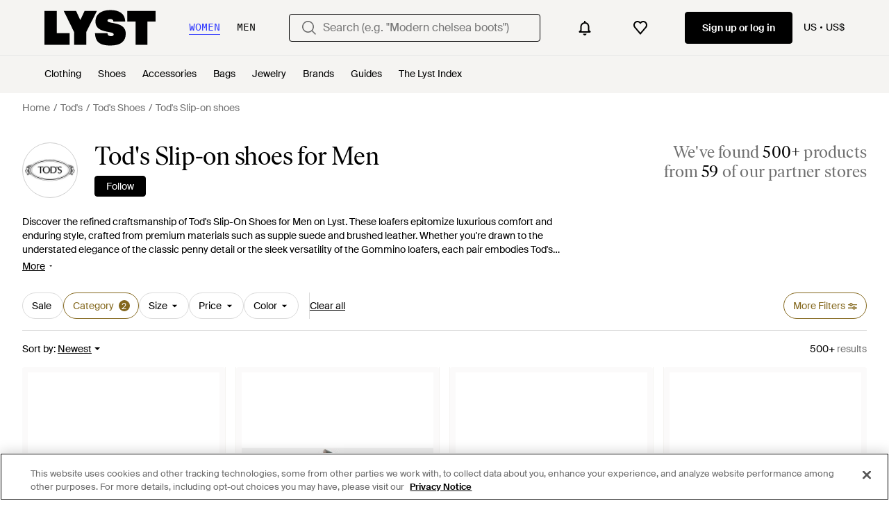

--- FILE ---
content_type: text/html; charset=utf-8
request_url: https://www.lyst.com/shop/mens-tods-slip-ons/
body_size: 81760
content:
<!DOCTYPE html>

<html lang="en" class="no-js">
    <head>
        <meta charset="utf-8">
        <meta http-equiv="X-UA-Compatible" content="IE=edge,chrome=1" />

        <meta http-equiv="x-dns-prefetch-control" content="on">

        <link rel="preconnect" href="//static.lystit.com">
        <link rel="dns-prefetch" href="//static.lystit.com">

        <link rel="preconnect" href="//cdna.lystit.com">
        <link rel="dns-prefetch" href="//cdna.lystit.com">

        <link rel="preconnect" href="//googleads.g.doubleclick.net">
        <link rel="dns-prefetch" href="//googleads.g.doubleclick.net">

        <link rel="preconnect" href="//www.googleadservices.com">
        <link rel="dns-prefetch" href="//www.googleadservices.com">

        <link rel="preconnect" href="//js-agent.newrelic.com">
        <link rel="dns-prefetch" href="//js-agent.newrelic.com">

        <link rel="preconnect" href="//www.google-analytics.com">
        <link rel="dns-prefetch" href="//www.google-analytics.com">

        <link rel="preconnect" href="//sc-static.net">
        <link rel="dns-prefetch" href="//sc-static.net">

        <meta name="viewport" content="width=device-width, initial-scale=1.0, maximum-scale=1.0, user-scalable=no">
        <meta name="clarity-site-verification" content="a378d40e-9008-4acf-87d9-abe1558a9f7a"/>
        
        
    <link rel="preload" as="image" href="https://cdna.lystit.com/300/375/tr/photos/luosophy/d425e928/tods--Loafers-And-Slippers.jpeg">
<link rel="preload" as="image" href="https://cdna.lystit.com/300/375/tr/photos/darveys/8bd9dd6c/tods-Navy-Blue-Suede-Loafers.jpeg">


        
        <link rel="preload" href="https://static.lystit.com/static/n/fonts/IvarSoft-Regular.cbdf0bdd682f7a133fb3.woff2" as="font" type="font/woff2" crossorigin>
        <link rel="preload" href="https://static.lystit.com/static/n/fonts/SuisseIntl-Regular-WebS.7328f724fa58bdc7a3a7.woff2" as="font" type="font/woff2" crossorigin>

        <script>var dc=document.documentElement.classList;dc.remove("no-js");dc.add("js")</script>

        
            
                <link rel="alternate" hreflang="en-us" href="https://www.lyst.com/shop/mens-tods-slip-ons/" />
            
                <link rel="alternate" hreflang="en-gb" href="https://www.lyst.co.uk/shop/mens-tods-slip-ons/" />
            
                <link rel="alternate" hreflang="en-au" href="https://www.lyst.com/en-au/shop/mens-tods-slip-ons/" />
            
                <link rel="alternate" hreflang="en-ca" href="https://www.lyst.com/en-ca/shop/mens-tods-slip-ons/" />
            
                <link rel="alternate" hreflang="fr-fr" href="https://www.lyst.com/fr-fr/parcourir/chaussures-sans-lacets-tods-pour-homme/" />
            
                <link rel="alternate" hreflang="it-it" href="https://www.lyst.com/it-it/scopri-ora/scarpe-senza-lacci-tods-uomo/" />
            
                <link rel="alternate" hreflang="de-de" href="https://www.lyst.com/de-de/shoppen/herren-tods-slipper/" />
            
                <link rel="alternate" hreflang="es-es" href="https://www.lyst.com/es-es/comprar/zapatos-sin-cordones-tods-hombre/" />
            
                <link rel="alternate" hreflang="ja-jp" href="https://www.lyst.com/ja-jp/%E3%82%B7%E3%83%A7%E3%83%83%E3%83%94%E3%83%B3%E3%82%B0/%E3%83%A1%E3%83%B3%E3%82%BA-tods-%E3%82%B9%E3%83%AA%E3%83%83%E3%83%9D%E3%83%B3/" />
            
                <link rel="alternate" hreflang="nl-nl" href="https://www.lyst.com/nl-nl/shoppen/tods-instappers-voor-heren/" />
            
                <link rel="alternate" hreflang="de-at" href="https://www.lyst.com/de-at/shoppen/herren-tods-slipper/" />
            
                <link rel="alternate" hreflang="de-ch" href="https://www.lyst.com/de-ch/shoppen/herren-tods-slipper/" />
            
                <link rel="alternate" hreflang="nl-be" href="https://www.lyst.com/nl-be/shoppen/tods-instappers-voor-heren/" />
            
                <link rel="alternate" hreflang="x-default" href="https://www.lyst.com/shop/mens-tods-slip-ons/" />
            
        

        <title>Tod&#39;s Slip-on shoes for Men | Online Sale up to 45% off | Lyst</title>

        

        

        <link type="text/css" href="https://static.lystit.com/static/n/web/css/feeds.758cbc5c5ea29c9a6920.css" rel="stylesheet" media="all" />

        <meta name="theme-color" content="#000000">
        

        
        
            <meta name="description" content="Shop Men&#39;s Tod&#39;s Slip-on shoes. 3,957 items on sale from $204. Widest selection of New Season &amp; Sale only at Lyst.com. Free Shipping &amp; Returns available." >
        
    

        
            
        

        <meta property="fb:app_id" content="152784791451625">
        
        <meta property="al:web:should_fallback" content="false">
        
            <meta name="google-site-verification" content="qr6kjFNB3Wt8GSjHJhA1nsCm_9b6vuKHfJE-FUfg8CM">
        
        

        <link rel="icon" href="/favicon.ico">
        
            <link rel="apple-touch-icon-precomposed" sizes="152x152" href="/apple-touch-icon-152x152.png">
            <link rel="apple-touch-icon-precomposed" sizes="120x120" href="/apple-touch-icon-120x120.png">
        


        <link rel="search" type="application/opensearchdescription+xml" href="//static.lystit.com/static/n/misc/opensearch.378670c460bd.xml" title="Lyst">

        
        
            <link rel="canonical" href="https://www.lyst.com/shop/mens-tods-slip-ons/">
        
            <link rel="next" href="https://www.lyst.com/shop/mens-tods-slip-ons/?page=2">
        

        <!-- NR sampled --> 

        
    
            
<script>
    
    var Lyst = {
        data:{"pageType": "feed", "pageSubType": "designer_category", "features": {"seo_block_bots_navigation": false, "mg_show_tax_included_label": true, "checkp_address_lookup": false, "eac_desktop_product_card_signup_block": false, "web_enable_core_web_vitals_reporting": false, "web_membership_treatment": false, "web_membership_treatment_desktop": false, "show_size_picker_on_pdp": false, "cw_high_level_categories": false, "beam_index_nav_item": true, "beam_checkout_storefronts": true, "cw_show_gallery_on_left": false, "seo_higher_resolution_pdp_images_uk": false, "act_new_arrivals_on_product_cards": false, "act_show_sale_discount": false, "seo_obfuscate_lead_link": false, "crm_signup_modal_on_editorial_and_curated_collections": true, "mg_wishlist_tooltip_experiment": false, "deep_affiliate_experiment_phase_1": false, "cw_analytics_sendbeacon": false, "mex_order_history": false, "seo_enable_relevant_feed_filters": true, "seo_category_size_feeds": true, "cw_feedback_banner": false, "seo_more_like_this_in_product_cards": false, "act_sticky_feed_filters": "control", "act_sticky_navbar": false, "act_show_second_image_on_hover": false, "beam_editorial_content_in_feeds_v1": false, "act_popular_pills_designer_type_feed": false, "act_popular_pills_designer_category_feed": false}, "cfbs": "0", "feedType": "DESIGNER_SHOP", "isCount": 48, "oosCount": 0, "noindexReason": "", "pageViewAnalytics": {"feed_designer_slug": "tods", "feed_category": "slip-ons", "feed_subcategory": null}, "feedPopularCategories": null},
        environment: {"publicUrl": "https://www.lyst.com/", "country": "US", "csrftoken": "NXn8493bzAxpwYa6vlM9CzXepvtg4DKagBejLLWOfmEECg9ZxlNpuwZFg0vg2xAh", "geoip_country": "US", "eu_geoip_country": false, "showOmnibusPages": false, "language": "en-us", "languageWithoutCountry": "en", "domainDefaultLanguageIsEnglish": true, "forceShowEnglishOnlyFeatures": false, "urlPatterns": {"productPageRegex": "^/?(jewellery-2|accessories|watches-2|clothing|jewelry|shoes|home|bags)/([%-\\w]+)(?:/grp)?/$", "searchPage": "search", "signupPageRegex": "^/?(account)/(register|login)/$", "rothkoEndpoint": "/api/rothko/", "helpContactUs": "/help/contact-us/", "about": "/about/", "careers": "/careers/", "exploreFeed": "/explore/", "helpCentreHomepage": "https://help.lyst.com/hc/change_language/en-gb?return_to=/hc/en-gb", "helpTermsAndConditions": "/help/terms-and-conditions/", "helpPrivacyPolicy": "/help/privacy-policy/", "helpIntellectualProperty": "/help/intellectual-property/", "helpProductRanking": "/help/product-ranking-information/", "helpPrivateSellers": "/help/buying-from-individuals/", "helpCookiePolicy": "/help/cookie-policy/", "helpS172Statement": "/help/s172-statement/", "helpModernSlaveryStatement": "/help/modern-slavery-statement/", "helpResponsibleSourcing": "/help/responsible-sourcing/", "helpCodeOfConduct": "/help/code-of-conduct/", "helpShoppingOnLyst": "/help/shopping-on-lyst/", "partnerContact": "/partners/", "sitemapsAllCategories": "/sitemap/categories/", "articleIndex": "/articles/", "authLogin": "/account/login/", "register": "/account/register/"}, "productNamesToTypes": {"Clothing": "A", "Shoes": "S", "Accessories": "R", "Bags": "B", "Jewelry": "J", "Home": "H"}, "currentTranslationsFilesPaths": {"django": {"path": "../locale/en/LC_MESSAGES/django.json", "versionName": "en_django_8e07eb2009e1784be81113fa9c94ee3a905024f1db8fc4d5ccf4c54da4b486a4.zip"}, "djangojs": {"path": "../locale/en/LC_MESSAGES/djangojs.json", "versionName": "en_djangojs_8ca1997f2c99d0217726347922f340343d0455298428dcc8b1c7dd8b449a4561.zip"}}, "gaUaAccount": "UA-5946484-12", "agifAnalyticsUrl": "//api.ldnlyap.com/lyst.gif", "analyticsCookieVersion": 1, "currencyProps": {"currencyCode": "USD", "currencySymbol": "$", "currencyIndicator": "US$", "currencyDecimalPlaces": 2, "priceWithCurrencySymbolFormat": "{currency_symbol}{price}", "priceWithCurrencySymbolFormatInItempropSpans": "\u003cspan {currency_symbol_span_props}\u003e{currency_symbol}\u003c/span\u003e\u003cspan {price_span_props}\u003e{price}\u003c/span\u003e"}, "gaVariables": {"dimension12": "feed", "dimension19": "designer_category", "contentGroup1": "feed", "dimension2": "Visitor"}, "userName": null, "userLoggedIn": false, "userIsStaff": false, "userSignedInStatus": "no", "userSlug": null, "userAvatar": null, "lystId": null, "userId": null, "ja4": "t13d1515h2_8daaf6152771_de4a06bb82e3", "userGender": "M", "facebookAppId": "152784791451625", "channelUrl": "https://www.lyst.com/facebook-channel.html", "ipAddress": "18.118.99.207", "asn": "16509", "pageViewId": "b197d572-016c-45d8-b047-d0f11888ce78", "timestamp_ms": 1768692080814, "messages": [], "disable_third_party_js": false, "s4lFeedTooltip": true, "lifeCycleStage": "prospecting", "trafficSource": "", "firstTimeLogin": false, "heimdallFlags": [], "release": null, "release_sha": "e58365875b379f805d89497bfc5952431208bd79", "cfbs": "1", "cfvb": "false", "cookieVersions": {"advertisement": 1, "analytics": 1, "customization": 1, "personalizedAds": 1}, "webToAppCpi": {"Web to App - Signup touchpoint - S4L": 1.51, "Web to App - Feed - Product card click": 1.16, "Web to App - In Stock PDP - Hard block Shop Now button": 0.93, "Web to App - Feed - Show More Button": 1.43, "Web to App - In Stock PDP - General": 0.0, "Web to App - In Stock PDP - Shop Now button": 0.07, "Web to App - Out of Stock PDP - Show More Button": 0.52, "Web to App - In Stock PDP - Show More Button": 1.71, "Email to App - Footer": 0.0, "Web to App - Feed - General": 1.16, "Web to App - Out of Stock PDP - General": 3.02, "Web to App - Show More Button": 0.47, "Web to App - Footer": 0.0, "Web to App - Designer Updates": 1.36, "Web to App - In Stock PDP - Hard Block Shop Now button": 1.02, "Web to App - Homepage - General": 0.76, "Web to App - CSS Lead Return - General": 0.67, "Web to App - In Stock PDP - Related Products click": 1.26, "Web to App - In Stock PDP - Gallery module": 0.0}, "isPlaCampaign": false, "activeWebToAppBanners": [], "activeWebToAppBlocks": {"mg_block_shop_now_is_pdp": true}, "sentryDsn": "https://b6ece805320344ec94ba8a83af8c0a89@o418110.ingest.sentry.io/5785760", "sentryEnvironment": "production", "stripePublicApiKey": "pk_live_51Pqd07HKgrG1O2PQsiycF6XCd8s30TOKMBDN851RCo9xLoZFw05QFgs9S8eNUpQ11pg0Jq281PP9BSO7qKAjmpOO006KIo09f0", "stripeCountry": "US", "brazeApiKey": "24757017-b134-4516-93ad-4c502974d478", "paidSessionId": null, "allowAppCampaignBasedOnIosVersion": false, "allowAppCampaignBasedOnAndroidVersion": false, "snapchatHash": null, "contactUsForm": "https://help.lyst.com/hc/change_language/en-gb?return_to=/hc/en-gb/requests/new", "isSignUp": false, "deviceFamily": "desktop", "debug": false, "enableApplePay": true}
    };

    (function (data) {
        try {
            var name = data.pageType + (data.pageSubType ? '/' + data.pageSubType : '');

            if (name) {
                NREUM.setPageViewName(name);
            }
            if (data.cfbs) {
                NREUM.setCustomAttribute('cfbs', data.cfbs);
            }
        }
        catch (e) {}
    })(Lyst.data);
</script>

<script>
    function loadCatalog(data) {
        var django = this.django || (this.django = {});
        django.translationsCatalog = data;
    }

    function translationsError(event, error) {
        // TODO: do something with event/error
        NREUM && NREUM.noticeError('Translations Failed!')
    }
</script>


<script type="text/javascript" src="https://static.lystit.com/static/n/web/script/runtime.d97b5766c592f6d5d53b.js" defer crossorigin></script>
<script type="text/javascript" src="https://static.lystit.com/static/n/web/script/feeds.69f371e8d066938b53ad.js" defer crossorigin></script>

<script type="text/javascript" onerror="translationsError(event, error)" src="/i18n/jsoni18n.js?bundle_ids=feeds.js,runtime.js&version=en_djangojs_8ca1997f2c99d0217726347922f340343d0455298428dcc8b1c7dd8b449a4561.zip&bundle_hash=d35715a6fc4b75261ce5070e751b177b13b7512b"></script>
        
    
    <script type="application/ld+json">
        {"@context": "https://schema.org/", "@type": "ItemList", "itemListElement": [{"@type": "ListItem", "item": {"@type": "Product", "name": "Tod\u0027s Loafers And Slippers", "url": "https://www.lyst.com/shoes/tods-loafers-and-slippers-1/", "offers": {"@type": "Offer", "priceCurrency": "USD", "price": "647.00", "itemCondition": "https://schema.org/NewCondition", "availability": "https://schema.org/InStock", "priceSpecification": {"@type": "UnitPriceSpecification", "price": "940.00", "priceCurrency": "USD", "priceType": "https://schema.org/ListPrice"}, "url": "https://www.lyst.com/shoes/tods-loafers-and-slippers-1/"}, "image": ["https://cdna.lystit.com/photos/luosophy/d425e928/tods--Loafers-And-Slippers.jpeg"]}, "position": 1}, {"@type": "ListItem", "item": {"@type": "Product", "name": "Tod\u0027s Suede Loafers", "url": "https://www.lyst.com/shoes/tods-suede-loafers-1415/", "offers": {"@type": "Offer", "priceCurrency": "USD", "price": "635.00", "itemCondition": "https://schema.org/NewCondition", "availability": "https://schema.org/InStock", "priceSpecification": {"@type": "UnitPriceSpecification", "price": "920.00", "priceCurrency": "USD", "priceType": "https://schema.org/ListPrice"}, "url": "https://www.lyst.com/shoes/tods-suede-loafers-1415/"}, "image": ["https://cdna.lystit.com/photos/darveys/8bd9dd6c/tods-Navy-Blue-Suede-Loafers.jpeg", "https://cdna.lystit.com/photos/darveys/bcb109fb/tods-Navy-Blue-Suede-Loafers.jpeg", "https://cdna.lystit.com/photos/darveys/bcd64821/tods-Navy-Blue-Suede-Loafers.jpeg", "https://cdna.lystit.com/photos/darveys/d9eead2c/tods-Navy-Blue-Suede-Loafers.jpeg"]}, "position": 2}, {"@type": "ListItem", "item": {"@type": "Product", "name": "Tod\u0027s Slip-On Logo Loafers", "url": "https://www.lyst.com/shoes/tods-slip-on-logo-loafers/", "offers": {"@type": "Offer", "priceCurrency": "USD", "price": "595.00", "itemCondition": "https://schema.org/NewCondition", "availability": "https://schema.org/InStock", "priceSpecification": {"@type": "UnitPriceSpecification", "price": "920.00", "priceCurrency": "USD", "priceType": "https://schema.org/ListPrice"}, "url": "https://www.lyst.com/shoes/tods-slip-on-logo-loafers/"}, "image": ["https://cdna.lystit.com/photos/darveys/4ee115cc/tods-Brown-Slip-On-Logo-Loafers.jpeg", "https://cdna.lystit.com/photos/darveys/98e249a4/tods-Brown-Slip-On-Logo-Loafers.jpeg", "https://cdna.lystit.com/photos/darveys/19d7a39c/tods-Brown-Slip-On-Logo-Loafers.jpeg", "https://cdna.lystit.com/photos/darveys/de0ded27/tods-Brown-Slip-On-Logo-Loafers.jpeg", "https://cdna.lystit.com/photos/darveys/ec3a3ad5/tods-Brown-Slip-On-Logo-Loafers.jpeg"]}, "position": 3}, {"@type": "ListItem", "item": {"@type": "Product", "name": "Tod\u0027s Suede Loafers", "url": "https://www.lyst.com/shoes/tods-suede-loafers-1414/", "offers": {"@type": "Offer", "priceCurrency": "USD", "price": "595.00", "itemCondition": "https://schema.org/NewCondition", "availability": "https://schema.org/InStock", "priceSpecification": {"@type": "UnitPriceSpecification", "price": "920.00", "priceCurrency": "USD", "priceType": "https://schema.org/ListPrice"}, "url": "https://www.lyst.com/shoes/tods-suede-loafers-1414/"}, "image": ["https://cdna.lystit.com/photos/darveys/0814a28f/tods-Blue-Suede-Loafers.jpeg", "https://cdna.lystit.com/photos/darveys/7da8cd21/tods-Blue-Suede-Loafers.jpeg", "https://cdna.lystit.com/photos/darveys/14bd4d2c/tods-Blue-Suede-Loafers.jpeg", "https://cdna.lystit.com/photos/darveys/bbe30165/tods-Blue-Suede-Loafers.jpeg", "https://cdna.lystit.com/photos/darveys/0f9ccba9/tods-Blue-Suede-Loafers.jpeg"]}, "position": 4}, {"@type": "ListItem", "item": {"@type": "Product", "name": "Tod\u0027s Loafers And Slippers", "url": "https://www.lyst.com/shoes/tods-loafers-and-slippers/", "offers": {"@type": "Offer", "priceCurrency": "USD", "price": "647.00", "itemCondition": "https://schema.org/NewCondition", "availability": "https://schema.org/InStock", "priceSpecification": {"@type": "UnitPriceSpecification", "price": "940.00", "priceCurrency": "USD", "priceType": "https://schema.org/ListPrice"}, "url": "https://www.lyst.com/shoes/tods-loafers-and-slippers/"}, "image": ["https://cdna.lystit.com/photos/luosophy/093e901d/tods--Loafers-And-Slippers.jpeg"]}, "position": 5}, {"@type": "ListItem", "item": {"@type": "Product", "name": "Tod\u0027s Loafers", "url": "https://www.lyst.com/shoes/tods-loafers-13373/", "offers": {"@type": "Offer", "priceCurrency": "USD", "price": "601.28", "itemCondition": "https://schema.org/NewCondition", "availability": "https://schema.org/InStock", "priceSpecification": {"@type": "UnitPriceSpecification", "price": "751.60", "priceCurrency": "USD", "priceType": "https://schema.org/ListPrice"}, "url": "https://www.lyst.com/shoes/tods-loafers-13373/"}, "image": ["https://cdna.lystit.com/photos/giglio/567a3ee9/tods-Brown-Loafers.jpeg", "https://cdna.lystit.com/photos/giglio/32765ae2/tods-Brown-Loafers.jpeg", "https://cdna.lystit.com/photos/giglio/8fef60e5/tods-Brown-Loafers.jpeg"]}, "position": 6}, {"@type": "ListItem", "item": {"@type": "Product", "name": "Tod\u0027s Suede Loafers", "url": "https://www.lyst.com/shoes/tods-suede-loafers-1413/", "offers": {"@type": "Offer", "priceCurrency": "USD", "price": "635.00", "itemCondition": "https://schema.org/NewCondition", "availability": "https://schema.org/InStock", "priceSpecification": {"@type": "UnitPriceSpecification", "price": "920.00", "priceCurrency": "USD", "priceType": "https://schema.org/ListPrice"}, "url": "https://www.lyst.com/shoes/tods-suede-loafers-1413/"}, "image": ["https://cdna.lystit.com/photos/darveys/90b4dc9e/tods-Taupe-Suede-Loafers.jpeg", "https://cdna.lystit.com/photos/darveys/e9d376c3/tods-Taupe-Suede-Loafers.jpeg", "https://cdna.lystit.com/photos/darveys/9ef32fe1/tods-Taupe-Suede-Loafers.jpeg", "https://cdna.lystit.com/photos/darveys/bf73ace2/tods-Taupe-Suede-Loafers.jpeg", "https://cdna.lystit.com/photos/darveys/10c4b07c/tods-Taupe-Suede-Loafers.jpeg"]}, "position": 7}, {"@type": "ListItem", "item": {"@type": "Product", "name": "Tod\u0027s Loafers", "url": "https://www.lyst.com/shoes/tods-loafers-13372/", "offers": {"@type": "Offer", "priceCurrency": "USD", "price": "276.00", "itemCondition": "https://schema.org/NewCondition", "availability": "https://schema.org/InStock", "priceSpecification": {"@type": "UnitPriceSpecification", "price": "425.00", "priceCurrency": "USD", "priceType": "https://schema.org/ListPrice"}, "url": "https://www.lyst.com/shoes/tods-loafers-13372/"}, "image": ["https://cdna.lystit.com/photos/yoox/007013fb/tods-Light-grey-Loafers.jpeg", "https://cdna.lystit.com/photos/yoox/1971cae0/tods-Light-grey-Loafers.jpeg", "https://cdna.lystit.com/photos/yoox/dfab0bad/tods-Light-grey-Loafers.jpeg", "https://cdna.lystit.com/photos/yoox/7d7b5219/tods-Light-grey-Loafers.jpeg"]}, "position": 8}, {"@type": "ListItem", "item": {"@type": "Product", "name": "Tod\u0027s Loafers", "url": "https://www.lyst.com/shoes/tods-loafers-13371/", "offers": {"@type": "Offer", "priceCurrency": "USD", "price": "204.00", "itemCondition": "https://schema.org/NewCondition", "availability": "https://schema.org/InStock", "priceSpecification": {"@type": "UnitPriceSpecification", "price": "313.00", "priceCurrency": "USD", "priceType": "https://schema.org/ListPrice"}, "url": "https://www.lyst.com/shoes/tods-loafers-13371/"}, "image": ["https://cdna.lystit.com/photos/yoox/4e48f339/tods-Dark-brown-Loafers.jpeg", "https://cdna.lystit.com/photos/yoox/88da678a/tods-Dark-brown-Loafers.jpeg", "https://cdna.lystit.com/photos/yoox/6e47116e/tods-Dark-brown-Loafers.jpeg", "https://cdna.lystit.com/photos/yoox/c8c283ca/tods-Dark-brown-Loafers.jpeg"]}, "position": 9}, {"@type": "ListItem", "item": {"@type": "Product", "name": "Tod\u0027s Gommino Loafers", "url": "https://www.lyst.com/shoes/tods-gommino-loafers-1657/", "offers": {"@type": "Offer", "priceCurrency": "USD", "price": "647.00", "itemCondition": "https://schema.org/NewCondition", "availability": "https://schema.org/InStock", "priceSpecification": {"@type": "UnitPriceSpecification", "price": "940.00", "priceCurrency": "USD", "priceType": "https://schema.org/ListPrice"}, "url": "https://www.lyst.com/shoes/tods-gommino-loafers-1657/"}, "image": ["https://cdna.lystit.com/photos/luosophy/3d60071d/tods--Gommino-Loafers.jpeg"]}, "position": 10}, {"@type": "ListItem", "item": {"@type": "Product", "name": "Tod\u0027s Brown Suede Loafers", "url": "https://www.lyst.com/shoes/tods-brown-suede-loafers-77/", "offers": {"@type": "Offer", "priceCurrency": "USD", "price": "683.00", "itemCondition": "https://schema.org/NewCondition", "availability": "https://schema.org/InStock", "url": "https://www.lyst.com/shoes/tods-brown-suede-loafers-77/"}, "image": ["https://cdna.lystit.com/photos/gebnegozionline/c85454a9/tods--Brown-Suede-Loafers.jpeg", "https://cdna.lystit.com/photos/gebnegozionline/f0ab95e1/tods--Brown-Suede-Loafers.jpeg", "https://cdna.lystit.com/photos/gebnegozionline/819f3f09/tods--Brown-Suede-Loafers.jpeg", "https://cdna.lystit.com/photos/gebnegozionline/014e470e/tods--Brown-Suede-Loafers.jpeg"]}, "position": 11}, {"@type": "ListItem", "item": {"@type": "Product", "name": "Tod\u0027s Beige Suede Loafers", "url": "https://www.lyst.com/shoes/tods-beige-suede-loafers-52/", "offers": {"@type": "Offer", "priceCurrency": "USD", "price": "620.00", "itemCondition": "https://schema.org/NewCondition", "availability": "https://schema.org/InStock", "url": "https://www.lyst.com/shoes/tods-beige-suede-loafers-52/"}, "image": ["https://cdna.lystit.com/photos/gebnegozionline/9509ec08/tods--Beige-Suede-Loafers.jpeg", "https://cdna.lystit.com/photos/gebnegozionline/a0ded751/tods--Beige-Suede-Loafers.jpeg", "https://cdna.lystit.com/photos/gebnegozionline/64abac34/tods--Beige-Suede-Loafers.jpeg", "https://cdna.lystit.com/photos/gebnegozionline/492d69b2/tods--Beige-Suede-Loafers.jpeg"]}, "position": 12}, {"@type": "ListItem", "item": {"@type": "Product", "name": "Tod\u0027s Topstitching Tie-Detail Flat Shoes", "url": "https://www.lyst.com/shoes/tods-topstitching-tie-detail-flat-shoes-1/", "offers": {"@type": "Offer", "priceCurrency": "USD", "price": "775.00", "itemCondition": "https://schema.org/NewCondition", "availability": "https://schema.org/InStock", "url": "https://www.lyst.com/shoes/tods-topstitching-tie-detail-flat-shoes-1/"}, "image": ["https://cdna.lystit.com/photos/farfetch/4699bc87/tods-green-Topstitching-Tie-Detail-Flat-Shoes.jpeg", "https://cdna.lystit.com/photos/farfetch/d26662a1/tods-green-Topstitching-Tie-Detail-Flat-Shoes.jpeg", "https://cdna.lystit.com/photos/farfetch/6846ad34/tods-green-Topstitching-Tie-Detail-Flat-Shoes.jpeg", "https://cdna.lystit.com/photos/farfetch/afa83416/tods-green-Topstitching-Tie-Detail-Flat-Shoes.jpeg"]}, "position": 13}, {"@type": "ListItem", "item": {"@type": "Product", "name": "Tod\u0027s Gommino Loafers", "url": "https://www.lyst.com/shoes/tods-gommino-loafers-1654/", "offers": {"@type": "Offer", "priceCurrency": "USD", "price": "664.0", "itemCondition": "https://schema.org/NewCondition", "availability": "https://schema.org/InStock", "url": "https://www.lyst.com/shoes/tods-gommino-loafers-1654/"}, "image": ["https://cdna.lystit.com/photos/santaeulalia/784edcf8/tods-black-Mocasines-Gommino.jpeg", "https://cdna.lystit.com/photos/santaeulalia/9e702419/tods-black-Mocasines-Gommino.jpeg", "https://cdna.lystit.com/photos/santaeulalia/a25ea74b/tods-black-Mocasines-Gommino.jpeg", "https://cdna.lystit.com/photos/santaeulalia/b2df7ba1/tods-black-Mocasines-Gommino.jpeg", "https://cdna.lystit.com/photos/santaeulalia/aa62f1e7/tods-black-Mocasines-Gommino.jpeg"]}, "position": 14}, {"@type": "ListItem", "item": {"@type": "Product", "name": "Tod\u0027s Gommino Loafers", "url": "https://www.lyst.com/shoes/tods-gommino-loafers-1655/", "offers": {"@type": "Offer", "priceCurrency": "USD", "price": "664.0", "itemCondition": "https://schema.org/NewCondition", "availability": "https://schema.org/InStock", "url": "https://www.lyst.com/shoes/tods-gommino-loafers-1655/"}, "image": ["https://cdna.lystit.com/photos/santaeulalia/03cb113d/tods-brown-Mocasines-Gommino.jpeg", "https://cdna.lystit.com/photos/santaeulalia/b0377883/tods-brown-Mocasines-Gommino.jpeg", "https://cdna.lystit.com/photos/santaeulalia/2495a756/tods-brown-Mocasines-Gommino.jpeg", "https://cdna.lystit.com/photos/santaeulalia/7bf24582/tods-brown-Mocasines-Gommino.jpeg", "https://cdna.lystit.com/photos/santaeulalia/9d5df7f0/tods-brown-Mocasines-Gommino.jpeg"]}, "position": 15}, {"@type": "ListItem", "item": {"@type": "Product", "name": "Tod\u0027s Gommino Loafers", "url": "https://www.lyst.com/shoes/tods-gommino-loafers-1653/", "offers": {"@type": "Offer", "priceCurrency": "USD", "price": "664.0", "itemCondition": "https://schema.org/NewCondition", "availability": "https://schema.org/InStock", "url": "https://www.lyst.com/shoes/tods-gommino-loafers-1653/"}, "image": ["https://cdna.lystit.com/photos/santaeulalia/3998ea2d/tods-Verde-Manzana-Mocasines-Gommino.jpeg", "https://cdna.lystit.com/photos/santaeulalia/cec3754a/tods-Verde-Manzana-Mocasines-Gommino.jpeg", "https://cdna.lystit.com/photos/santaeulalia/a1359752/tods-Verde-Manzana-Mocasines-Gommino.jpeg", "https://cdna.lystit.com/photos/santaeulalia/b19543d2/tods-Verde-Manzana-Mocasines-Gommino.jpeg", "https://cdna.lystit.com/photos/santaeulalia/d389f6d8/tods-Verde-Manzana-Mocasines-Gommino.jpeg"]}, "position": 16}, {"@type": "ListItem", "item": {"@type": "Product", "name": "Tod\u0027s Light Loafers", "url": "https://www.lyst.com/shoes/tods-light-loafers-4/", "offers": {"@type": "Offer", "priceCurrency": "USD", "price": "564.11", "itemCondition": "https://schema.org/NewCondition", "availability": "https://schema.org/InStock", "url": "https://www.lyst.com/shoes/tods-light-loafers-4/"}, "image": ["https://cdna.lystit.com/photos/ilduomonovara/c7c3a20e/tods-JUTA-Light-Loafers.jpeg"]}, "position": 17}, {"@type": "ListItem", "item": {"@type": "Product", "name": "Tod\u0027s Loafers", "url": "https://www.lyst.com/shoes/tods-loafers-13359/", "offers": {"@type": "Offer", "priceCurrency": "USD", "price": "564.11", "itemCondition": "https://schema.org/NewCondition", "availability": "https://schema.org/InStock", "url": "https://www.lyst.com/shoes/tods-loafers-13359/"}, "image": ["https://cdna.lystit.com/photos/ilduomonovara/d7810798/tods-NOTTE-Loafers.jpeg"]}, "position": 18}, {"@type": "ListItem", "item": {"@type": "Product", "name": "Tod\u0027s Shoes", "url": "https://www.lyst.com/shoes/tods-shoes-3177/", "offers": {"@type": "Offer", "priceCurrency": "USD", "price": "751.60", "itemCondition": "https://schema.org/NewCondition", "availability": "https://schema.org/InStock", "url": "https://www.lyst.com/shoes/tods-shoes-3177/"}, "image": ["https://cdna.lystit.com/photos/giglio/340cb1bf/tods-Navy-Shoes.jpeg", "https://cdna.lystit.com/photos/giglio/7f3609ba/tods-Navy-Shoes.jpeg", "https://cdna.lystit.com/photos/giglio/2c80efe7/tods-Navy-Shoes.jpeg"]}, "position": 19}, {"@type": "ListItem", "item": {"@type": "Product", "name": "Tod\u0027s Shoes", "url": "https://www.lyst.com/shoes/tods-shoes-3175/", "offers": {"@type": "Offer", "priceCurrency": "USD", "price": "751.60", "itemCondition": "https://schema.org/NewCondition", "availability": "https://schema.org/InStock", "url": "https://www.lyst.com/shoes/tods-shoes-3175/"}, "image": ["https://cdna.lystit.com/photos/giglio/74645c34/tods-Beige-Shoes.jpeg", "https://cdna.lystit.com/photos/giglio/00f79bf4/tods-Beige-Shoes.jpeg", "https://cdna.lystit.com/photos/giglio/bc718bba/tods-Beige-Shoes.jpeg"]}, "position": 20}, {"@type": "ListItem", "item": {"@type": "Product", "name": "Tod\u0027s Suede Penny Loafers", "url": "https://www.lyst.com/shoes/tods-suede-penny-loafers-319/", "offers": {"@type": "Offer", "priceCurrency": "USD", "price": "775.00", "itemCondition": "https://schema.org/NewCondition", "availability": "https://schema.org/InStock", "url": "https://www.lyst.com/shoes/tods-suede-penny-loafers-319/"}, "image": ["https://cdna.lystit.com/photos/mytheresa/1df183d8/tods-beige-Suede-Penny-Loafers.jpeg", "https://cdna.lystit.com/photos/mytheresa/b025d5a0/tods-beige-Suede-Penny-Loafers.jpeg", "https://cdna.lystit.com/photos/mytheresa/966cbc31/tods-beige-Suede-Penny-Loafers.jpeg", "https://cdna.lystit.com/photos/mytheresa/54a133d3/tods-beige-Suede-Penny-Loafers.jpeg", "https://cdna.lystit.com/photos/mytheresa/d633d49f/tods-beige-Suede-Penny-Loafers.jpeg", "https://cdna.lystit.com/photos/mytheresa/42e47821/tods-beige-Suede-Penny-Loafers.jpeg", "https://cdna.lystit.com/photos/mytheresa/451357e0/tods-beige-Suede-Penny-Loafers.jpeg"]}, "position": 21}, {"@type": "ListItem", "item": {"@type": "Product", "name": "Tod\u0027s Suede Loafers", "url": "https://www.lyst.com/shoes/tods-suede-loafers-1410/", "offers": {"@type": "Offer", "priceCurrency": "USD", "price": "925.00", "itemCondition": "https://schema.org/NewCondition", "availability": "https://schema.org/InStock", "url": "https://www.lyst.com/shoes/tods-suede-loafers-1410/"}, "image": ["https://cdna.lystit.com/photos/farfetch/eb234a09/tods-blue-Suede-Loafers.jpeg", "https://cdna.lystit.com/photos/farfetch/bb864fdf/tods-bleu-Suede-Loafers.jpeg"]}, "position": 22}, {"@type": "ListItem", "item": {"@type": "Product", "name": "Tod\u0027s Loafers", "url": "https://www.lyst.com/shoes/tods-loafers-13342/", "offers": {"@type": "Offer", "priceCurrency": "USD", "price": "425.00", "itemCondition": "https://schema.org/NewCondition", "availability": "https://schema.org/InStock", "priceSpecification": {"@type": "UnitPriceSpecification", "price": "653.00", "priceCurrency": "USD", "priceType": "https://schema.org/ListPrice"}, "url": "https://www.lyst.com/shoes/tods-loafers-13342/"}, "image": ["https://cdna.lystit.com/photos/yoox/efc039d2/tods-brown-Mocassino.jpeg", "https://cdna.lystit.com/photos/yoox/be44abe0/tods-brown-Mocassino.jpeg", "https://cdna.lystit.com/photos/yoox/be92c667/tods-Brown-Loafers.jpeg", "https://cdna.lystit.com/photos/yoox/2de7eaeb/tods-Brown-Loafers.jpeg"]}, "position": 23}, {"@type": "ListItem", "item": {"@type": "Product", "name": "Tod\u0027s Loafers", "url": "https://www.lyst.com/shoes/tods-loafers-13356/", "offers": {"@type": "Offer", "priceCurrency": "USD", "price": "354.00", "itemCondition": "https://schema.org/NewCondition", "availability": "https://schema.org/InStock", "priceSpecification": {"@type": "UnitPriceSpecification", "price": "545.00", "priceCurrency": "USD", "priceType": "https://schema.org/ListPrice"}, "url": "https://www.lyst.com/shoes/tods-loafers-13356/"}, "image": ["https://cdna.lystit.com/photos/yoox/11cf0b1d/tods-black-Mocasines.jpeg", "https://cdna.lystit.com/photos/yoox/dfb69f34/tods-black-Mocasines.jpeg", "https://cdna.lystit.com/photos/yoox/e900d65e/tods-Black-Loafers.jpeg", "https://cdna.lystit.com/photos/yoox/2b6a4407/tods-Black-Loafers.jpeg"]}, "position": 24}, {"@type": "ListItem", "item": {"@type": "Product", "name": "Tod\u0027s Loafers", "url": "https://www.lyst.com/shoes/tods-loafers-13343/", "offers": {"@type": "Offer", "priceCurrency": "USD", "price": "419.00", "itemCondition": "https://schema.org/NewCondition", "availability": "https://schema.org/InStock", "priceSpecification": {"@type": "UnitPriceSpecification", "price": "645.00", "priceCurrency": "USD", "priceType": "https://schema.org/ListPrice"}, "url": "https://www.lyst.com/shoes/tods-loafers-13343/"}, "image": ["https://cdna.lystit.com/photos/yoox/010a96e0/tods-black-Mocasines.jpeg", "https://cdna.lystit.com/photos/yoox/4a3fbfcf/tods-black-Mocasines.jpeg", "https://cdna.lystit.com/photos/yoox/35e78762/tods-Black-Loafers.jpeg", "https://cdna.lystit.com/photos/yoox/1d317212/tods-Black-Loafers.jpeg"]}, "position": 25}, {"@type": "ListItem", "item": {"@type": "Product", "name": "Tod\u0027s Loafers", "url": "https://www.lyst.com/shoes/tods-loafers-13352/", "offers": {"@type": "Offer", "priceCurrency": "USD", "price": "276.00", "itemCondition": "https://schema.org/NewCondition", "availability": "https://schema.org/InStock", "priceSpecification": {"@type": "UnitPriceSpecification", "price": "425.00", "priceCurrency": "USD", "priceType": "https://schema.org/ListPrice"}, "url": "https://www.lyst.com/shoes/tods-loafers-13352/"}, "image": ["https://cdna.lystit.com/photos/yoox/67c8b0f3/tods-Cafe-Mocasines.jpeg", "https://cdna.lystit.com/photos/yoox/12dc97e1/tods-Cafe-Mocasines.jpeg", "https://cdna.lystit.com/photos/yoox/23e6fac0/tods-Dark-brown-Loafers.jpeg", "https://cdna.lystit.com/photos/yoox/7a9617a5/tods-Dark-brown-Loafers.jpeg"]}, "position": 26}, {"@type": "ListItem", "item": {"@type": "Product", "name": "Tod\u0027s Loafers", "url": "https://www.lyst.com/shoes/tods-loafers-13358/", "offers": {"@type": "Offer", "priceCurrency": "USD", "price": "289.00", "itemCondition": "https://schema.org/NewCondition", "availability": "https://schema.org/InStock", "priceSpecification": {"@type": "UnitPriceSpecification", "price": "445.00", "priceCurrency": "USD", "priceType": "https://schema.org/ListPrice"}, "url": "https://www.lyst.com/shoes/tods-loafers-13358/"}, "image": ["https://cdna.lystit.com/photos/yoox/d3be574a/tods-Cafe-Mocasines.jpeg", "https://cdna.lystit.com/photos/yoox/69654689/tods-Cafe-Mocasines.jpeg", "https://cdna.lystit.com/photos/yoox/d11de2f3/tods-Dark-brown-Loafers.jpeg", "https://cdna.lystit.com/photos/yoox/ba553877/tods-Dark-brown-Loafers.jpeg"]}, "position": 27}, {"@type": "ListItem", "item": {"@type": "Product", "name": "Tod\u0027s Loafers", "url": "https://www.lyst.com/shoes/tods-loafers-13355/", "offers": {"@type": "Offer", "priceCurrency": "USD", "price": "309.00", "itemCondition": "https://schema.org/NewCondition", "availability": "https://schema.org/InStock", "priceSpecification": {"@type": "UnitPriceSpecification", "price": "475.00", "priceCurrency": "USD", "priceType": "https://schema.org/ListPrice"}, "url": "https://www.lyst.com/shoes/tods-loafers-13355/"}, "image": ["https://cdna.lystit.com/photos/yoox/f5da54c9/tods-brown-Mocasines.jpeg", "https://cdna.lystit.com/photos/yoox/8581f193/tods-brown-Mocasines.jpeg", "https://cdna.lystit.com/photos/yoox/e724cfef/tods-Brown-Loafers.jpeg", "https://cdna.lystit.com/photos/yoox/f87e0126/tods-Brown-Loafers.jpeg"]}, "position": 28}, {"@type": "ListItem", "item": {"@type": "Product", "name": "Tod\u0027s Loafers", "url": "https://www.lyst.com/shoes/tods-loafers-13347/", "offers": {"@type": "Offer", "priceCurrency": "USD", "price": "504.00", "itemCondition": "https://schema.org/NewCondition", "availability": "https://schema.org/InStock", "priceSpecification": {"@type": "UnitPriceSpecification", "price": "775.00", "priceCurrency": "USD", "priceType": "https://schema.org/ListPrice"}, "url": "https://www.lyst.com/shoes/tods-loafers-13347/"}, "image": ["https://cdna.lystit.com/photos/yoox/cc083edc/tods-Azul-marino-Mocasines.jpeg", "https://cdna.lystit.com/photos/yoox/735f1468/tods-Azul-marino-Mocasines.jpeg", "https://cdna.lystit.com/photos/yoox/9116405e/tods-Navy-Loafers.jpeg", "https://cdna.lystit.com/photos/yoox/99c154c6/tods-Navy-Loafers.jpeg"]}, "position": 29}, {"@type": "ListItem", "item": {"@type": "Product", "name": "Tod\u0027s Loafers", "url": "https://www.lyst.com/shoes/tods-loafers-13351/", "offers": {"@type": "Offer", "priceCurrency": "USD", "price": "406.00", "itemCondition": "https://schema.org/NewCondition", "availability": "https://schema.org/InStock", "priceSpecification": {"@type": "UnitPriceSpecification", "price": "625.00", "priceCurrency": "USD", "priceType": "https://schema.org/ListPrice"}, "url": "https://www.lyst.com/shoes/tods-loafers-13351/"}, "image": ["https://cdna.lystit.com/photos/yoox/86fa916d/tods-Azul-marino-Mocasines.jpeg", "https://cdna.lystit.com/photos/yoox/3cb61ebc/tods-Azul-marino-Mocasines.jpeg", "https://cdna.lystit.com/photos/yoox/f3adb512/tods-Navy-Loafers.jpeg", "https://cdna.lystit.com/photos/yoox/c7e7c2fe/tods-Navy-Loafers.jpeg"]}, "position": 30}, {"@type": "ListItem", "item": {"@type": "Product", "name": "Tod\u0027s Loafers", "url": "https://www.lyst.com/shoes/tods-loafers-13348/", "offers": {"@type": "Offer", "priceCurrency": "USD", "price": "504.00", "itemCondition": "https://schema.org/NewCondition", "availability": "https://schema.org/InStock", "priceSpecification": {"@type": "UnitPriceSpecification", "price": "775.00", "priceCurrency": "USD", "priceType": "https://schema.org/ListPrice"}, "url": "https://www.lyst.com/shoes/tods-loafers-13348/"}, "image": ["https://cdna.lystit.com/photos/yoox/b4ffefc5/tods-Mostaza-Mocasines.jpeg", "https://cdna.lystit.com/photos/yoox/af0e9ee2/tods-Mostaza-Mocasines.jpeg", "https://cdna.lystit.com/photos/yoox/35ba3f7c/tods-Mustard-Loafers.jpeg", "https://cdna.lystit.com/photos/yoox/f854e63c/tods-Mustard-Loafers.jpeg"]}, "position": 31}, {"@type": "ListItem", "item": {"@type": "Product", "name": "Tod\u0027s Loafers", "url": "https://www.lyst.com/shoes/tods-loafers-13349/", "offers": {"@type": "Offer", "priceCurrency": "USD", "price": "341.00", "itemCondition": "https://schema.org/NewCondition", "availability": "https://schema.org/InStock", "priceSpecification": {"@type": "UnitPriceSpecification", "price": "525.00", "priceCurrency": "USD", "priceType": "https://schema.org/ListPrice"}, "url": "https://www.lyst.com/shoes/tods-loafers-13349/"}, "image": ["https://cdna.lystit.com/photos/yoox/cc550a02/tods-Cafe-Mocasines.jpeg", "https://cdna.lystit.com/photos/yoox/1b85144c/tods-Cafe-Mocasines.jpeg", "https://cdna.lystit.com/photos/yoox/5922d689/tods-Dark-brown-Loafers.jpeg", "https://cdna.lystit.com/photos/yoox/2be5e9ad/tods-Dark-brown-Loafers.jpeg"]}, "position": 32}, {"@type": "ListItem", "item": {"@type": "Product", "name": "Tod\u0027s Loafers", "url": "https://www.lyst.com/shoes/tods-loafers-13353/", "offers": {"@type": "Offer", "priceCurrency": "USD", "price": "419.00", "itemCondition": "https://schema.org/NewCondition", "availability": "https://schema.org/InStock", "priceSpecification": {"@type": "UnitPriceSpecification", "price": "645.00", "priceCurrency": "USD", "priceType": "https://schema.org/ListPrice"}, "url": "https://www.lyst.com/shoes/tods-loafers-13353/"}, "image": ["https://cdna.lystit.com/photos/yoox/a0e9b80c/tods-black-Mocasines.jpeg", "https://cdna.lystit.com/photos/yoox/48855b2b/tods-black-Mocasines.jpeg", "https://cdna.lystit.com/photos/yoox/2914247e/tods-Black-Loafers.jpeg", "https://cdna.lystit.com/photos/yoox/9a4b7b79/tods-Black-Loafers.jpeg"]}, "position": 33}, {"@type": "ListItem", "item": {"@type": "Product", "name": "Tod\u0027s Loafers", "url": "https://www.lyst.com/shoes/tods-loafers-13344/", "offers": {"@type": "Offer", "priceCurrency": "USD", "price": "387.00", "itemCondition": "https://schema.org/NewCondition", "availability": "https://schema.org/InStock", "priceSpecification": {"@type": "UnitPriceSpecification", "price": "595.00", "priceCurrency": "USD", "priceType": "https://schema.org/ListPrice"}, "url": "https://www.lyst.com/shoes/tods-loafers-13344/"}, "image": ["https://cdna.lystit.com/photos/yoox/5afff4c1/tods-black-Mocasines.jpeg", "https://cdna.lystit.com/photos/yoox/9a1420d8/tods-black-Mocasines.jpeg", "https://cdna.lystit.com/photos/yoox/9c12aa96/tods-Black-Loafers.jpeg", "https://cdna.lystit.com/photos/yoox/5e217e26/tods-Black-Loafers.jpeg"]}, "position": 34}, {"@type": "ListItem", "item": {"@type": "Product", "name": "Tod\u0027s Loafers", "url": "https://www.lyst.com/shoes/tods-loafers-13350/", "offers": {"@type": "Offer", "priceCurrency": "USD", "price": "406.00", "itemCondition": "https://schema.org/NewCondition", "availability": "https://schema.org/InStock", "priceSpecification": {"@type": "UnitPriceSpecification", "price": "625.00", "priceCurrency": "USD", "priceType": "https://schema.org/ListPrice"}, "url": "https://www.lyst.com/shoes/tods-loafers-13350/"}, "image": ["https://cdna.lystit.com/photos/yoox/c3979dc2/tods-black-Mocasines.jpeg", "https://cdna.lystit.com/photos/yoox/4519cd45/tods-black-Mocasines.jpeg", "https://cdna.lystit.com/photos/yoox/2e014833/tods-Black-Loafers.jpeg", "https://cdna.lystit.com/photos/yoox/d6a88c4f/tods-Black-Loafers.jpeg"]}, "position": 35}, {"@type": "ListItem", "item": {"@type": "Product", "name": "Tod\u0027s Suede Loafers Bow Detail Rubber Sole", "url": "https://www.lyst.com/shoes/tods-suede-loafers-bow-detail-rubber-sole/", "offers": {"@type": "Offer", "priceCurrency": "USD", "price": "730.00", "itemCondition": "https://schema.org/NewCondition", "availability": "https://schema.org/InStock", "priceSpecification": {"@type": "UnitPriceSpecification", "price": "1014.00", "priceCurrency": "USD", "priceType": "https://schema.org/ListPrice"}, "url": "https://www.lyst.com/shoes/tods-suede-loafers-bow-detail-rubber-sole/"}, "image": ["https://cdna.lystit.com/photos/thefashionsquare/e22bb340/tods--Suede-Loafers-Bow-Detail-Rubber-Sole.jpeg"]}, "position": 36}, {"@type": "ListItem", "item": {"@type": "Product", "name": "Tod\u0027s Suede Loafers Round Toe Rubber Sole", "url": "https://www.lyst.com/shoes/tods-suede-loafers-round-toe-rubber-sole-3/", "offers": {"@type": "Offer", "priceCurrency": "USD", "price": "725.00", "itemCondition": "https://schema.org/NewCondition", "availability": "https://schema.org/InStock", "priceSpecification": {"@type": "UnitPriceSpecification", "price": "903.00", "priceCurrency": "USD", "priceType": "https://schema.org/ListPrice"}, "url": "https://www.lyst.com/shoes/tods-suede-loafers-round-toe-rubber-sole-3/"}, "image": ["https://cdna.lystit.com/photos/thefashionsquare/7483a00e/tods--Suede-Loafers-Round-Toe-Rubber-Sole.jpeg"]}, "position": 37}, {"@type": "ListItem", "item": {"@type": "Product", "name": "Tod\u0027s Leather Loafers \u0027Gommino\u0027", "url": "https://www.lyst.com/shoes/tods-leather-loafers-gommino-2/", "offers": {"@type": "Offer", "priceCurrency": "USD", "price": "759", "itemCondition": "https://schema.org/NewCondition", "availability": "https://schema.org/InStock", "url": "https://www.lyst.com/shoes/tods-leather-loafers-gommino-2/"}, "image": ["https://cdna.lystit.com/photos/vitkac/98b1d4d0/tods-GREY-Leather-Loafers-Gommino.jpeg", "https://cdna.lystit.com/photos/vitkac/c29bd490/tods-GREY-Leather-Loafers-Gommino.jpeg", "https://cdna.lystit.com/photos/vitkac/8c80c439/tods-GREY-Leather-Loafers-Gommino.jpeg", "https://cdna.lystit.com/photos/vitkac/a18826eb/tods-GREY-Leather-Loafers-Gommino.jpeg", "https://cdna.lystit.com/photos/vitkac/9a2d34c9/tods-GREY-Leather-Loafers-Gommino.jpeg", "https://cdna.lystit.com/photos/vitkac/43368d24/tods-GREY-Leather-Loafers-Gommino.jpeg"]}, "position": 38}, {"@type": "ListItem", "item": {"@type": "Product", "name": "Tod\u0027s Leather \u0027Gommino\u0027 Moccasins", "url": "https://www.lyst.com/shoes/tods-leather-gommino-moccasins-1/", "offers": {"@type": "Offer", "priceCurrency": "USD", "price": "759", "itemCondition": "https://schema.org/NewCondition", "availability": "https://schema.org/InStock", "url": "https://www.lyst.com/shoes/tods-leather-gommino-moccasins-1/"}, "image": ["https://cdna.lystit.com/photos/vitkac/137f819b/tods-BROWN-Leather-Gommino-Moccasins.jpeg", "https://cdna.lystit.com/photos/vitkac/085c0cbe/tods-BROWN-Leather-Gommino-Moccasins.jpeg", "https://cdna.lystit.com/photos/vitkac/a0f177e8/tods-BROWN-Leather-Gommino-Moccasins.jpeg", "https://cdna.lystit.com/photos/vitkac/435a2420/tods-BROWN-Leather-Gommino-Moccasins.jpeg", "https://cdna.lystit.com/photos/vitkac/3f642200/tods-BROWN-Leather-Gommino-Moccasins.jpeg", "https://cdna.lystit.com/photos/vitkac/6ee3d559/tods-BROWN-Leather-Gommino-Moccasins.jpeg"]}, "position": 39}, {"@type": "ListItem", "item": {"@type": "Product", "name": "Tod\u0027s \u0027Gommino\u0027 Loafers", "url": "https://www.lyst.com/shoes/tods-gommino-loafers-1650/", "offers": {"@type": "Offer", "priceCurrency": "USD", "price": "759", "itemCondition": "https://schema.org/NewCondition", "availability": "https://schema.org/InStock", "url": "https://www.lyst.com/shoes/tods-gommino-loafers-1650/"}, "image": ["https://cdna.lystit.com/photos/vitkac/17de70fc/tods-GREY-Gommino-Loafers.jpeg", "https://cdna.lystit.com/photos/vitkac/53e53637/tods-GREY-Gommino-Loafers.jpeg", "https://cdna.lystit.com/photos/vitkac/82422ac7/tods-GREY-Gommino-Loafers.jpeg", "https://cdna.lystit.com/photos/vitkac/08dd709a/tods-GREY-Gommino-Loafers.jpeg", "https://cdna.lystit.com/photos/vitkac/35d4c80a/tods-GREY-Gommino-Loafers.jpeg", "https://cdna.lystit.com/photos/vitkac/a4196dfb/tods-GREY-Gommino-Loafers.jpeg"]}, "position": 40}, {"@type": "ListItem", "item": {"@type": "Product", "name": "Tod\u0027s Dot Leather Loafers", "url": "https://www.lyst.com/shoes/tods-dot-leather-loafers-2/", "offers": {"@type": "Offer", "priceCurrency": "USD", "price": "714.00", "itemCondition": "https://schema.org/NewCondition", "availability": "https://schema.org/InStock", "priceSpecification": {"@type": "UnitPriceSpecification", "price": "1303.00", "priceCurrency": "USD", "priceType": "https://schema.org/ListPrice"}, "url": "https://www.lyst.com/shoes/tods-dot-leather-loafers-2/"}, "image": ["https://cdna.lystit.com/photos/wananluxury/d78f1806/tods--Dot-Leather-Loafers.jpeg", "https://cdna.lystit.com/photos/wananluxury/da9735ec/tods--Dot-Leather-Loafers.jpeg"]}, "position": 41}, {"@type": "ListItem", "item": {"@type": "Product", "name": "Tod\u0027s Low Shoes", "url": "https://www.lyst.com/shoes/tods-low-shoes-265/", "offers": {"@type": "Offer", "priceCurrency": "USD", "price": "615.00", "itemCondition": "https://schema.org/NewCondition", "availability": "https://schema.org/InStock", "priceSpecification": {"@type": "UnitPriceSpecification", "price": "829.00", "priceCurrency": "USD", "priceType": "https://schema.org/ListPrice"}, "url": "https://www.lyst.com/shoes/tods-low-shoes-265/"}, "image": ["https://cdna.lystit.com/photos/baltini/63c8f205/tods-BROWN-Tods-Low-Shoes.jpeg", "https://cdna.lystit.com/photos/baltini/c065dc95/tods-Brown-Low-Shoes.jpeg", "https://cdna.lystit.com/photos/baltini/5a36ba1a/tods-Brown-Low-Shoes.jpeg", "https://cdna.lystit.com/photos/baltini/46f5e300/tods-Brown-Low-Shoes.jpeg"]}, "position": 42}, {"@type": "ListItem", "item": {"@type": "Product", "name": "Tod\u0027s Penny-Slot Loafers", "url": "https://www.lyst.com/shoes/tods-penny-slot-loafers-18/", "offers": {"@type": "Offer", "priceCurrency": "USD", "price": "662.00", "itemCondition": "https://schema.org/NewCondition", "availability": "https://schema.org/InStock", "priceSpecification": {"@type": "UnitPriceSpecification", "price": "853.00", "priceCurrency": "USD", "priceType": "https://schema.org/ListPrice"}, "url": "https://www.lyst.com/shoes/tods-penny-slot-loafers-18/"}, "image": ["https://cdna.lystit.com/photos/senser/cd811622/tods-V601-Penny-Slot-Loafers.jpeg"]}, "position": 43}, {"@type": "ListItem", "item": {"@type": "Product", "name": "Tod\u0027s Dot Leather Loafers", "url": "https://www.lyst.com/shoes/tods-dot-leather-loafers-1/", "offers": {"@type": "Offer", "priceCurrency": "USD", "price": "670.00", "itemCondition": "https://schema.org/NewCondition", "availability": "https://schema.org/InStock", "priceSpecification": {"@type": "UnitPriceSpecification", "price": "930.00", "priceCurrency": "USD", "priceType": "https://schema.org/ListPrice"}, "url": "https://www.lyst.com/shoes/tods-dot-leather-loafers-1/"}, "image": ["https://cdna.lystit.com/photos/italist/c2a6f98a/tods--Dot-Leather-Loafers.jpeg", "https://cdna.lystit.com/photos/italist/500ed8f3/tods--Dot-Leather-Loafers.jpeg", "https://cdna.lystit.com/photos/italist/a29d83d1/tods--Dot-Leather-Loafers.jpeg", "https://cdna.lystit.com/photos/italist/bdb9288c/tods--Dot-Leather-Loafers.jpeg", "https://cdna.lystit.com/photos/italist/53726c0c/tods--Dot-Leather-Loafers.jpeg"]}, "position": 44}, {"@type": "ListItem", "item": {"@type": "Product", "name": "Tod\u0027s Loafers", "url": "https://www.lyst.com/shoes/tods-loafers-13334/", "offers": {"@type": "Offer", "priceCurrency": "USD", "price": "276.00", "itemCondition": "https://schema.org/NewCondition", "availability": "https://schema.org/InStock", "priceSpecification": {"@type": "UnitPriceSpecification", "price": "425.00", "priceCurrency": "USD", "priceType": "https://schema.org/ListPrice"}, "url": "https://www.lyst.com/shoes/tods-loafers-13334/"}, "image": ["https://cdna.lystit.com/photos/yoox/815d739d/tods-Mustard-Loafers.jpeg", "https://cdna.lystit.com/photos/yoox/88e0b01c/tods-Mustard-Loafers.jpeg", "https://cdna.lystit.com/photos/yoox/bc7d5a8e/tods-Mustard-Loafers.jpeg", "https://cdna.lystit.com/photos/yoox/903a1fe7/tods-Mustard-Loafers.jpeg"]}, "position": 45}, {"@type": "ListItem", "item": {"@type": "Product", "name": "Tod\u0027s Suede Loafers", "url": "https://www.lyst.com/shoes/tods-suede-loafers-1407/", "offers": {"@type": "Offer", "priceCurrency": "USD", "price": "875.00", "itemCondition": "https://schema.org/NewCondition", "availability": "https://schema.org/InStock", "url": "https://www.lyst.com/shoes/tods-suede-loafers-1407/"}, "image": ["https://cdna.lystit.com/photos/mytheresa/d67fc776/tods-brown-Suede-Loafers.jpeg", "https://cdna.lystit.com/photos/mytheresa/35f3b7f3/tods-brown-Suede-Loafers.jpeg", "https://cdna.lystit.com/photos/mytheresa/d039c94a/tods-brown-Suede-Loafers.jpeg", "https://cdna.lystit.com/photos/mytheresa/ab83d88a/tods-brown-Suede-Loafers.jpeg", "https://cdna.lystit.com/photos/mytheresa/54202936/tods-brown-Suede-Loafers.jpeg", "https://cdna.lystit.com/photos/mytheresa/182e41ac/tods-brown-Suede-Loafers.jpeg", "https://cdna.lystit.com/photos/mytheresa/d7077c06/tods-brown-Suede-Loafers.jpeg"]}, "position": 46}, {"@type": "ListItem", "item": {"@type": "Product", "name": "Tod\u0027s Barca Gomma 78L", "url": "https://www.lyst.com/shoes/tods-barca-gomma-78l/", "offers": {"@type": "Offer", "priceCurrency": "USD", "price": "719.00", "itemCondition": "https://schema.org/NewCondition", "availability": "https://schema.org/InStock", "priceSpecification": {"@type": "UnitPriceSpecification", "price": "1044.00", "priceCurrency": "USD", "priceType": "https://schema.org/ListPrice"}, "url": "https://www.lyst.com/shoes/tods-barca-gomma-78l/"}, "image": ["https://cdna.lystit.com/photos/luosophy/d2bd6aa7/tods--Barca-Gomma-78L.jpeg"]}, "position": 47}, {"@type": "ListItem", "item": {"@type": "Product", "name": "Tod\u0027s Leather Loafers", "url": "https://www.lyst.com/shoes/tods-leather-loafers-2317/", "offers": {"@type": "Offer", "priceCurrency": "USD", "price": "399.00", "itemCondition": "https://schema.org/NewCondition", "availability": "https://schema.org/InStock", "priceSpecification": {"@type": "UnitPriceSpecification", "price": "579.00", "priceCurrency": "USD", "priceType": "https://schema.org/ListPrice"}, "url": "https://www.lyst.com/shoes/tods-leather-loafers-2317/"}, "image": ["https://cdna.lystit.com/photos/luosophy/90551829/tods--Leather-Loafers.jpeg"]}, "position": 48}], "numberOfItems": 48}
    </script>



        
        

        <!-- OneTrust Cookies Consent Notice start -->
        <script src="https://cdn-ukwest.onetrust.com/scripttemplates/otSDKStub.js" data-document-language="true" type="text/javascript" charset="UTF-8" data-domain-script="9d3a5bf6-8dc4-47a7-9d78-e3449099918b" ></script>
        <script type="text/javascript">
        function OptanonWrapper() {
            // We trigger this OneTrustIsLoaded event here once the OneTrust script is fully loaded.
            // This allows us to apply our logic on top of OneTrust such as sending our own analytics or other
            // extra piece of logic when the cookies have been udpated using the OneTrust interface for example.
            const event = new Event("OneTrustIsLoaded");
            window.dispatchEvent(event);
        }
        </script>
        <!-- OneTrust Cookies Consent Notice end -->
        
        
    </head>
    <body is="lyst-app"
          class="lyst-app
                 
                     feed 
                 
                 
                 
                 ">
    

    <div class="icon-sprite-map">
        
<svg xmlns="http://www.w3.org/2000/svg" xmlns:xlink="http://www.w3.org/1999/xlink">
    <defs>

        <symbol viewBox="0 0 24 24" fill="none" id="warning-icon">
            <path fill-rule="evenodd" clip-rule="evenodd"
                d="M2 21 12 3l10 18H2Zm2.55-1.5L12 6.089 19.45 19.5H4.55Zm8.2-3V18h-1.5v-1.5h1.5Zm0-5.5v4.5h-1.5V11h1.5Z"
                fill="currentColor" />
        </symbol>

        <symbol viewBox="0 0 18 21" fill="none" id="account-icon">
            <path fill-rule="evenodd" clip-rule="evenodd"
                d="M6 5.009a3 3 0 1 1 6 0 3 3 0 0 1-6 0Zm3-5a5 5 0 1 0 0 10 5 5 0 0 0 0-10Zm-4 12a5 5 0 0 0-5 5v3h2v-3a3 3 0 0 1 3-3h8a3 3 0 0 1 3 3v3h2v-3a5 5 0 0 0-5-5H5Z"
                fill="currentColor" />
        </symbol>

        <symbol viewBox="0 0 1024 1024" id="lyst-app-icon" preserveAspectRatio="xMidYMid meet">
            <g transform="translate(0.000000,1024.000000) scale(0.100000,-0.100000)" fill="#000000" stroke="none">
                <path
                    d="M440 7785 l0 -2455 1818 2 1817 3 3 833 2 832 -935 0 -935 0 0 16200 1620 -885 0 -885 0 -2455z" />
                <path
                    d="M3170 10237 c0 -2 61 -130 136 -283 75 -153 315 -648 534 -1099 219 -451 491 -1011 604 -1244 l206 -424 0 -929 0 -928 885 0 885 0 0 941 0 940 755 1509 c415 830 755 1512 755 1515 0 3 -399 4 -886 3 l-887 -3 -299 -645 c-164 -354 -302 -648 -306 -652 -4 -4 -143 286 -307 645 l-300 652 -888 3 c-488 1 -887 1 -887 -1z" />
                <path
                    d="M8781 10205 c-402 -146 -723 -413 -895 -744 -63 -123 -105 -242 -137 -391 -31 -145 -34 -501 -5 -655 57 -303 211 -560 441 -736 262 -200 684 -355 1251 -459 383 -70 666 -140 756 -185 l48 -24 0 739 0 740 -22 5 c-13 3 -90 19 -173 36 -235 48 -395 89 -455 118 -110 53 -153 127 -131 227 31 138 142 197 371 197 175 -1 277 -33 366 -115 l44 -41 0 662 0 661 -682 0 -683 -1 -94 -34z" />
                <path
                    d="M7654 6913 c21 -324 85 -586 201 -831 69 -144 140 -246 241 -346 306 -304 754 -462 1434 -505 172 -11 439 -13 587 -5 l123 7 0 704 0 704 -27 -15 c-74 -37 -306 -49 -436 -21 -183 39 -294 156 -320 341 l-11 74 -899 0 -900 0 7 -107z" />
                <path
                    d="M3633 5009 c-873 -54 -1480 -380 -1750 -939 -159 -330 -195 -772 -92 -1150 65 -241 246 -488 464 -636 296 -199 610 -307 1290 -439 315 -61 561 -121 640 -155 168 -73 224 -228 128 -358 -48 -64 -169 -102 -328 -101 -314 0 -492 128 -512 367 l-6 62 -900 -2 -901 -3 2 -65 c10 -290 87 -625 197 -857 131 -277 336 -479 629 -622 67 -33 156 -71 198 -85 l76 -26 1096 0 1096 0 124 46 c229 84 421 206 581 369 191 194 308 407 380 692 30 121 45 267 45 455 0 288 -40 481 -141 678 -193 377 -538 610 -1144 773 -157 43 -333 81 -645 142 -564 109 -676 158 -688 301 -9 110 61 206 175 241 73 22 291 25 373 4 142 -35 234 -113 270 -228 11 -36 20 -80 20 -99 l0 -34 860 0 860 0 -5 58 c-32 323 -84 523 -192 735 -98 191 -219 337 -384 462 -300 226 -673 355 -1169 405 -144 14 -488 19 -647 9z" />
                <path
                    d="M171 4871 c-6 -10 -47 -97 -91 -192 l-80 -173 0 -2253 0 -2253 215 0 215 0 0 926 0 927 760 1513 c418 831 760 1515 760 1518 0 3 -398 6 -885 6 -856 0 -885 -1 -894 -19z" />
                <path
                    d="M6330 4115 l0 -775 593 -2 592 -3 3 -1667 2 -1668 850 0 850 0 2 1668 3 1667 508 3 507 2 0 775 0 775 -1955 0 -1955 0 0 -775z" />
            </g>
        </symbol>

        <symbol viewBox="0 0 28 28" id="basket-icon">
            <g stroke="none" stroke-width="1" fill="none" fill-rule="evenodd">
                <g fill="currentColor" fill-rule="nonzero">
                    <path
                        d="M21,8.62573242 L21,7.5 C21,3.38559685 17.8965362,-8.8817842e-16 14,-8.8817842e-16 C10.1034638,-8.8817842e-16 7,3.38559685 7,7.5 L7,8.62573242 L10,8.62573242 L10,7.5 C10,4.98698616 11.821404,3 14,3 C16.178596,3 18,4.98698616 18,7.5 L18,8.62573242 L21,8.62573242 Z"
                        id="Shape"></path>
                    <path
                        d="M5.896,8 L22.3125837,8 C23.2463788,8 24.0558961,8.64617755 24.2628479,9.55675114 L27.8992689,25.5567511 C28.1440685,26.6338523 27.4693548,27.7054646 26.3922536,27.9502642 C26.2468205,27.9833177 26.0981466,28 25.9490047,28 L2,28 C0.8954305,28 1.07691633e-14,27.1045695 1.0658141e-14,26 C1.0658141e-14,25.840576 0.0190617692,25.6817238 0.0567794338,25.5268258 L3.95277943,9.52682579 C4.17098516,8.63070369 4.97369389,8 5.896,8 Z M6.84160974,11 L3.5,25 L24.5,25 L21.3810318,11 L6.84160974,11 Z"
                        id="Rectangle"></path>
                </g>
            </g>
        </symbol>

        <symbol viewBox="0 0 16 21" id="bell">
            <path
                d="M6.213 18.53c-.04.168-.06.316-.06.506C6.154 20.113 6.989 21 8 21s1.846-.887 1.846-1.964c0-.169-.02-.338-.06-.507H6.214zM16 15.93a.872.872 0 0 0-.19-.454c-.022-.022-1.715-1.905-1.715-6.883 0-3.874-2.54-5.498-4.635-5.996V1.472C9.46.67 8.804 0 8.021 0s-1.46.671-1.46 1.472v1.147c-2.095.498-4.635 2.1-4.635 5.996 0 4.978-1.693 6.861-1.714 6.861a.755.755 0 0 0-.212.455v1.363h16v-1.363z"
                fill="currentColor" fill-rule="evenodd" />
        </symbol>

        <symbol viewBox="0 0 24 24" id="bell-empty">
            <path fill-rule="evenodd" clip-rule="evenodd"
                d="M18 10c0-3.06-2.29-5.585-5.25-5.954V2h-1.5v2.046A6.001 6.001 0 006 10v7.5H4V19h16v-1.5h-2V10zm-1.5 7.5V10a4.5 4.5 0 10-9 0v7.5h9zM12 22a2 2 0 002-2h-4a2 2 0 002 2z"
                fill="currentColor" />
        </symbol>

        <symbol viewBox="0 0 24 24" id="preview-icon">
            <path
                d="M12 14.25C13.5464 14.25 14.8 13.0188 14.8 11.5C14.8 9.98126 13.5464 8.75004 12 8.75004C10.4536 8.75004 9.2 9.98126 9.2 11.5C9.2 13.0188 10.4536 14.25 12 14.25ZM12 15.4286C14.2091 15.4286 16 13.6697 16 11.5C16 9.33035 14.2091 7.57147 12 7.57147C9.79086 7.57147 8 9.33035 8 11.5C8 13.6697 9.79086 15.4286 12 15.4286Z"
                fill="currentColor" fill-rule="evenodd" />
            <path
                d="M3.52058 11.5113C4.13253 12.2289 5.04818 13.1277 6.21285 13.9192C7.78463 14.9875 9.75026 15.8214 12 15.8214C14.2497 15.8214 16.2154 14.9875 17.7871 13.9192C18.9518 13.1277 19.8675 12.2289 20.4794 11.5113C19.8195 10.7611 18.8413 9.841 17.6299 9.04023C16.0231 7.97803 14.0876 7.17857 12 7.17857C9.9124 7.17857 7.97686 7.97803 6.37005 9.04023C5.1587 9.841 4.18051 10.7611 3.52058 11.5113ZM22 11.5C20.8 13.2024 17.12 17 12 17C6.88 17 3.2 13.2024 2 11.5C3.33333 9.66667 7.2 6 12 6C16.8 6 20.6667 9.66667 22 11.5Z"
                fill="currentColor" fill-rule="evenodd" />
        </symbol>

        <symbol viewBox="0 0 28 28" id="cart">
            <path
                d="M13.1124119 3l-3.61313533 7h9.00144683l-3.6131353-7h-1.7751762zm8.5370491 7H28l-2 18H2L0 10h6.35053902L11.2219007 0h5.5561986l4.8713617 10z"
                fill="currentColor" fill-rule="evenodd" />
        </symbol>

        <symbol viewBox="0 0 28 28" id="chevron">
            <path
                d="M20.19238816 17.67695526L11 26.86934342l-3.67695526-3.67695526L16.51543289 14l-6.50644604-6.50644605-2.68594211-2.6859421L11 1.13065657 23.86934342 14l-3.67695526 3.67695526z"
                fill="currentColor" fill-rule="evenodd" />
        </symbol>

        <symbol viewBox="0 0 20 12" id="chevron-thin">
            <path fill-rule="evenodd" clip-rule="evenodd"
                d="M1.25226 0.888787L0 2.12354L8.76811 10.7657L8.76411 10.7697L10.013 12L10.0167 11.9964L10.0203 11.9999L11.2726 10.7652L11.2692 10.7618L20 2.15578L18.7516 0.925464L10.0206 9.53121L1.25226 0.888787Z"
                fill="currentColor" />
        </symbol>

        <symbol viewBox="0 0 9 16" id="chevron-medium">
            <path fill-rule="currentColor" clip-rule="evenodd"
                d="m.727 13.832.808.835 5.657-5.845.003.002L8 7.992l-.002-.003L8 7.987l-.808-.835-.002.002-5.633-5.82-.806.832 5.633 5.82-5.657 5.846Z"
                fill="currentColor" />
            <path
                d="m1.535 14.667-.359.348.36.37.359-.37-.36-.348Zm-.808-.835-.359-.348-.337.348.337.348.36-.348Zm6.465-5.01.36-.348-.36-.371-.36.37.36.349Zm.003.002-.36.348.36.371.36-.371-.36-.348ZM8 7.992l.36.347.336-.347-.337-.348L8 7.992Zm-.002-.003-.36-.347-.336.347.336.348.36-.348ZM8 7.987l.36.348.336-.348-.337-.348L8 7.987Zm-.808-.835.359-.348-.36-.371-.359.371.36.348Zm-.002.002-.36.348.36.371.359-.371-.36-.348Zm-5.633-5.82.359-.348-.36-.371-.359.371.36.348Zm-.806.832-.36-.348-.336.348.337.348.36-.348Zm5.633 5.82.36.348.336-.347-.337-.348-.359.348Zm-4.49 6.333-.807-.835-.719.696.808.835.719-.696Zm4.939-5.845-5.657 5.845.719.696L7.55 9.169l-.718-.695Zm.721.003-.003-.003-.718.695.002.003.719-.695Zm.087-.833-.806.833.72.695.804-.833-.718-.695Zm-.003.693.003.002.718-.695-.002-.002-.719.695Zm.003-.698-.003.003.719.695.002-.002-.718-.696Zm-.808-.14.808.836.718-.696-.808-.835-.718.696Zm.716.003L7.55 7.5l-.719-.696-.002.003.719.695Zm-6.352-5.82 5.633 5.82.719-.695L1.916.986l-.719.695Zm-.086.832.805-.833-.719-.695-.805.832.719.696Zm5.632 5.125-5.632-5.82-.72.695 5.634 5.82.718-.695Zm-5.656 6.54 5.656-5.845-.718-.695-5.657 5.845.719.696Z"
                fill="currentColor" mask="url(#a)" />
        </symbol>

        <symbol viewBox="0 0 20 20" id="clear">
            <circle cx="10" cy="10" r="10" fill="#e0e1e7" />
            <path d="M10 11l-3.4 3.4-1-1L9 10 5.6 6.6l1-1L10 9l3.4-3.4 1 1L11 10l3.4 3.4-1 1L10 11z"
                fill="#707070" />
        </symbol>

        <symbol viewBox="0 0 28 28" id="cross">
            <path
                d="M11.172 14l-3.53-3.53-3.54-3.54L6.928 4.1 14 11.173l7.07-7.07L23.9 6.93 16.827 14l7.07 7.07-2.827 2.83L14 16.827l-7.07 7.07L4.1 21.07 11.173 14z"
                fill="currentColor" fill-rule="evenodd" />
        </symbol>

        <symbol viewBox="0 0 24 24" id="cross-thin" fill="currentColor">
            <path fill-rule="evenodd" clip-rule="evenodd"
                d="m4 3.58 8 8 8-8 1.414 1.414-8 8 8 8L20 22.41l-8-8-8 8-1.414-1.415 8-8-8-8L4 3.58Z"
                fill="currentColor" />
        </symbol>

        <symbol viewBox="0 0 14 14" id="close">
            <path fill-rule="evenodd" clip-rule="evenodd"
                d="M6.381 7 1.75 11.631l.619.62L7 7.618l4.631 4.63.619-.618-4.631-4.63 4.631-4.632-.619-.619L7 6.381l-4.631-4.63-.619.618L6.381 7Z"
                fill="currentColor" />
            <path
                d="m1.75 11.631-.177-.176-.177.176.177.177.177-.177Zm4.631-4.63.177.176L6.735 7l-.177-.177L6.381 7ZM2.37 12.25l-.177.176.177.177.176-.177-.176-.177ZM7 7.618l.177-.177L7 7.265l-.177.177.177.177Zm4.631 4.63-.177.178.177.177.177-.177-.177-.177Zm.619-.618.177.177.177-.177-.177-.177-.177.177Zm-4.631-4.63-.177-.178L7.265 7l.177.177L7.619 7Zm4.631-4.632.177.176.177-.176-.177-.177-.177.177Zm-.619-.619.177-.177-.177-.177-.176.177.176.177ZM7 6.381l-.177.177.177.177.177-.177L7 6.381Zm-4.631-4.63.177-.178-.177-.176-.177.176.177.177Zm-.619.618-.177-.177-.176.177.176.177.177-.177Zm.177 9.44 4.631-4.632-.353-.354-4.632 4.632.354.353Zm.619.264-.62-.618-.353.353.619.619.353-.354Zm4.277-4.631-4.631 4.631.353.354 4.632-4.631-.354-.354Zm4.985 4.631L7.177 7.442l-.354.354 4.631 4.63.354-.353Zm.265-.619-.619.62.354.353.619-.619-.354-.354ZM7.442 7.177l4.631 4.631.354-.354-4.631-4.63-.354.353Zm4.631-4.985L7.442 6.823l.353.354 4.632-4.631-.354-.354Zm-.618-.265.618.619.354-.354-.619-.619-.353.354ZM7.177 6.558l4.631-4.631-.353-.354-4.632 4.632.354.353ZM2.192 1.927l4.631 4.631.354-.353-4.631-4.632-.354.354Zm-.265.619.619-.619-.354-.354-.619.62.354.353Zm4.631 4.277-4.631-4.63-.354.353 4.632 4.63.353-.353Z"
                fill="currentColor" />
        </symbol>

        <symbol viewBox="0 0 28 28" id="discount">
            <path fill="none" stroke-linecap="round" stroke="white" stroke-width="2"
                d="M3.865 9.072L8.902 15.25l7.178-4.842 6.455 9.57M18.252 20.079l5.008.973.974-5.008" />
        </symbol>

        <symbol viewBox="0 0 28 28" id="external-link">
            <path
                d="M21.068 4.068L17 0h11v11l-4.457-4.457-9.068 9.07L12 13.136l9.068-9.07zM14 4V0h14v14h-4v10H4V4h10zM0 28h28V0H0v28z"
                fill="currentColor" fill-rule="evenodd" />
        </symbol>

        <symbol viewBox="0 0 48 48" id="fat-arrow">
            <path fill="currentColor" d="m24 0-24 24h12.25l-.17 24.5 23.25.08.34-24.58h12.33z" />
        </symbol>

        <symbol viewBox="0 0 8 8" id="small-arrow">
            <path d="M8 2H0l4 4 4-4Z" fill="currentColor" />
        </symbol>

        <symbol viewBox="0 0 16 16" id="filters">
            <path fill-rule="evenodd" clip-rule="evenodd"
                d="M5.75 4.75c-.5523 0-1 .4477-1 1s.4477 1 1 1 1-.4477 1-1-.4477-1-1-1ZM1 6.75h2.458c.3858.883 1.2668 1.5 2.292 1.5s1.9062-.617 2.292-1.5H15v-1.5H8.2c-.2316-1.1411-1.2405-2-2.45-2-1.2095 0-2.2184.8589-2.45 2H1v1.5ZM10.25 12c.5523 0 1-.4477 1-1s-.4477-1-1-1-1 .4477-1 1 .4477 1 1 1ZM15 10.25h-2.3645C12.317 9.2357 11.3694 8.5 10.25 8.5s-2.067.7357-2.3856 1.75H1v1.5h6.8644c.3186 1.0143 1.2662 1.75 2.3856 1.75 1.1194 0 2.067-.7357 2.3855-1.75H15v-1.5Z"
                fill="currentColor" />
        </symbol>

        <symbol viewBox="0 0 28 28" id="heart">
            <path
                d="M13.98 6.534l-1.683-1.682a7.14 7.14 0 0 0-10.098 0 7.146 7.146 0 0 0 0 10.097l11.78 11.78 6.73-6.733 5.047-5.045a7.135 7.135 0 0 0 .003-10.1 7.147 7.147 0 0 0-10.1.002l-1.68 1.68z"
                fill="currentColor" fill-rule="evenodd" />
        </symbol>

        <symbol viewBox="0 0 28 28" id="heart-broken">
            <path
                d="M14.693242,6.52693713 L12.1643836,10.4227523 L14.6575342,14.7016342 L12.1643836,18.9805161 L14.2655716,26.6344367 L4.10885817,16.3996802 C1.29440342,13.5635995 1.29987889,8.9598866 4.10829812,6.12988779 C6.92244357,3.29411876 11.4767903,3.28577059 14.2997803,6.13045214 L14.693242,6.52693713 Z M17.5803532,6.24661905 L17.6933655,6.13273831 C20.5090733,3.29539499 25.0786973,3.29988898 27.8871165,6.12988779 C30.7012619,8.96565682 30.7082692,13.5562857 27.8842877,16.4019664 L22.7916554,21.5337299 L17.1959682,27.1724138 L14.8493151,18.9805161 L17.5342466,14.9053905 L14.6575342,10.4227523 L17.5803532,6.24661905 Z"
                fill="currentColor" fill-rule="evenodd" />
        </symbol>

        <symbol viewBox="0 0 28 28" id="hyperlink">
            <g fill="none" fill-rule="evenodd">
                <g fill="currentColor" fill-rule="evenodd">
                    <path
                        d="M10.25 17.915l.084.086c2.756 2.756 7.237 2.764 9.995.005l5.011-5.01c2.75-2.75 2.756-7.234-.005-9.996-2.756-2.756-7.237-2.764-9.996-.005l-3.094 3.094 4.612.388.983-.982a3.537 3.537 0 0 1 4.995.005 3.54 3.54 0 0 1 .005 4.995l-5.01 5.011a3.537 3.537 0 0 1-5.08-.092l-2.5 2.501z" />
                    <path
                        d="M17.763 10.743a7.19 7.19 0 0 0-.085-.086c-2.756-2.756-7.236-2.764-9.995-.005l-5.01 5.01c-2.75 2.75-2.757 7.234.004 9.996 2.756 2.756 7.237 2.764 9.996.005l3.094-3.094-4.612-.389-.982.983a3.537 3.537 0 0 1-4.995-.005 3.54 3.54 0 0 1-.006-4.996l5.011-5.01a3.537 3.537 0 0 1 5.079.092l2.5-2.501z" />
                </g>
            </g>
        </symbol>

        <symbol viewBox="0 0 24 24" id="minus">
            <path fill-rule="evenodd" clip-rule="evenodd" d="M20 12.75H4V11.25L20 11.25V12.75Z"
                fill="currentColor" />
        </symbol>

        <symbol viewBox="0 0 24 24" id="plus">
            <path fill-rule="evenodd" clip-rule="evenodd"
                d="M11.25 12.75V22H12.75V12.75H22V11.25H12.75V2H11.25V11.25H2V12.75H11.25Z" fill="currentColor" />
        </symbol>

        <symbol viewBox="0 0 24 24" id="plus-thin">
            <path fill="currentColor" fill-rule="evenodd"
                d="M11.25 12.75V22h1.5v-9.25H22v-1.5h-9.25V2h-1.5v9.25H2v1.5h9.25z" clip-rule="evenodd" />
        </symbol>

        <symbol viewBox="0 0 10 10" id="round-minus">
            <g stroke="none" stroke-width="1" fill="none" fill-rule="evenodd">
                <rect fill="#707070" x="0" y="4" width="10" height="2" rx="1"></rect>
            </g>
        </symbol>

        <symbol viewBox="0 0 10 10" id="round-plus">
            <g stroke="none" stroke-width="1" fill="none" fill-rule="evenodd">
                <path
                    d="M5,0 C5.55613518,0 6,0.445654671 6,0.995397568 L6,0.995397568 L6,3.999 L9.00460243,4 C9.50578323,4 9.93447616,4.38604019 9.99316097,4.88337887 L10,5 L9.99330323,5.11733256 C9.93580398,5.61727982 9.51507798,6 9.00460243,6 L9.00460243,6 L6,5.999 L6,9.00460243 C6,9.50578323 5.61395981,9.93447616 5.11662113,9.99316097 L5,10 L4.88266744,9.99330752 C4.38272018,9.93584508 4,9.51538839 4,9.00523962 L4,9.00523962 L4,5.999 L0.995397568,6 C0.494216766,6 0.0655238361,5.61395981 0.0068390339,5.11662113 L0,5 L0.0066967674,4.88266744 C0.0641960154,4.38272018 0.484922021,4 0.995397568,4 L0.995397568,4 L4,3.999 L4,0.991848124 C4,0.481485701 4.38604019,0.0637232219 4.88337887,0.00664675772 Z"
                    fill="#707070"></path>
            </g>
        </symbol>

        <symbol viewBox="0 0 33 28" id="plus-bag">
            <g fill="currentColor" fill-rule="evenodd">
                <path
                    d="M27.0077538 18.9302158L26 28H2L0 10h6.35053902L11.2219007 0h5.5561986l4.6580859 9.56218457C21.1541273 10.3213269 21 11.1426643 21 12c0 3.5291583 2.6116803 6.4483259 6.0077538 6.9302158zM13.1124119 3l-3.61313533 7h9.00144683l-3.6131353-7h-1.7751762zM27 7h1.92238806v9.52380952H27z" />
                <path d="M32.723099 10.800711v1.92238806h-9.52380952V10.800711z" />
            </g>
        </symbol>

        <symbol viewBox="0 0 28 28" id="price-drop">
            <path stroke-linecap="round" stroke="currentColor" stroke-width="2"
                d="M3.865 9.072L8.902 15.25l7.178-4.842 6.455 9.57M18.252 20.079l5.008.973.974-5.008" />
        </symbol>

        <symbol viewBox="0 0 24 24" id="search">
            <path
                d="M17.406 10.5a6.906 6.906 0 1 1-13.812 0 6.906 6.906 0 0 1 13.812 0Zm-1.445 6.514a8.5 8.5 0 1 1 1.053-1.053L22 20.947 20.947 22l-4.986-4.986Z"
                fill-rule="evenodd" clip-rule="evenodd" fill="currentColor" />
        </symbol>

        <symbol viewBox="0 0 24 24" id="search-emo">
            <path fill-rule="evenodd" clip-rule="evenodd"
                d="M10.875 4C7.078 4 4 7.078 4 10.875s3.078 6.875 6.875 6.875c1.8988 0 3.6161-.7684 4.8614-2.0136 1.2452-1.2453 2.0136-2.9626 2.0136-4.8614C17.75 7.078 14.672 4 10.875 4ZM2 10.875C2 5.9735 5.9735 2 10.875 2s8.875 3.9735 8.875 8.875c0 2.0901-.7234 4.0126-1.9321 5.5287L22.4142 21 21 22.4142l-4.5963-4.5963c-1.5161 1.2087-3.4386 1.9321-5.5287 1.9321C5.9735 19.75 2 15.7765 2 10.875Z"
                fill="currentColor" />
        </symbol>

        <symbol viewBox="0 0 24 24" id="sort">
            <path
                d="M7.91357 2L3 6h4.15066v14h1.52593V6H13L7.91357 2zm9.17283 20L22 18h-4.1507V4h-1.5259v14H12l5.0864 4z"
                fill="currentColor" fill-rule="evenodd" />
        </symbol>

        <symbol viewBox="0 0 28 28" id="tag">
            <path
                d="M0 14.015L13.982 0l12.015 2.038 1.98 11.04-14.98 14.95L0 14.016zm20.863-3.63a2.25 2.25 0 1 0-3.183-3.18 2.25 2.25 0 0 0 3.183 3.18z"
                fill="currentColor" fill-rule="evenodd" />
        </symbol>

        <symbol viewBox="0 0 24 25" id="tag-fill">
            <path fill-rule="evenodd" clip-rule="evenodd"
                d="m19.8813 4.091-9.2609-1.1577-9.4954 10.054 9.3526 9.9372L21.06 12.3421 19.8813 4.091Zm-3.8818 4.8975c.5523 0 1-.4477 1-1s-.4477-1-1-1-1 .4477-1 1 .4477 1 1 1Z"
                fill="currentColor" />
        </symbol>

        <symbol viewBox="0 0 24 25" id="tag-outline">
            <path fill-rule="evenodd" clip-rule="evenodd"
                d="m19.8813 4.0939-9.2609-1.1576L1.125 12.9902l9.3526 9.9372L21.06 12.345l-1.1787-8.2511ZM3.8737 12.9926l7.5046-7.946 6.7391.8424.8213 5.7489-8.4176 8.4176-6.6474-7.0629Zm12.1258-4.0011c.5523 0 1-.4478 1-1 0-.5523-.4477-1-1-1s-1 .4477-1 1c0 .5522.4477 1 1 1Z"
                fill="currentColor" />
        </symbol>

        <symbol viewBox="0 0 24 24" id="tick">
            <path fill-rule="evenodd" clip-rule="evenodd"
                d="M21 6.09258L8.51175 19L3 13.3032L4.0571 12.2107L8.51175 16.8148L19.9429 5L21 6.09258Z"
                fill="currentColor" />
        </symbol>

        <symbol viewBox="0 0 28 28" id="tick-new">
            <g stroke="none" stroke-width="1" fill="currentColor" fill-rule="evenodd">
                <g transform="translate(0.000000, -5.000000)" fill="#021135" stroke="#021135">
                    <g>
                        <path
                            d="M17.6007813,26.569392 L17.6007813,3.16916279 C17.6007813,2.56177617 18.0852201,2.06939203 18.6866414,2.06939203 L20.3399211,2.06939203 C20.9396251,2.06939203 21.4257813,2.5640629 21.4257813,3.16916279 L21.4257813,29.4696213 C21.4257813,30.0770079 20.9413424,30.569392 20.3399211,30.569392 L20.2762187,30.569392 L8.2315938,30.569392 C7.59670794,30.569392 7.08203125,30.0464619 7.08203125,29.4124263 L7.08203125,27.7263578 C7.08203125,27.0873832 7.59253291,26.569392 8.2315938,26.569392 L17.6007813,26.569392 Z"
                            id="Rectangle-504"
                            transform="translate(14.253906, 16.319392) rotate(30.000000) translate(-14.253906, -16.319392) ">
                        </path>
                    </g>
                </g>
            </g>
        </symbol>

        <symbol viewBox="0 0 28 28" id="truck">
            <path
                d="M21.75 7H18v2h3.75l3.75 5.994L28 15l-5-8h-1.25zM2.027 22H0v-7h28v7h-2.027a4.5 4.5 0 0 0-8.946 0h-6.054a4.5 4.5 0 0 0-8.946 0zM0 3h18v12H0V3zm21.5 22a2.5 2.5 0 1 0 0-5 2.5 2.5 0 0 0 0 5zm-15 0a2.5 2.5 0 1 0 0-5 2.5 2.5 0 0 0 0 5z"
                fill="currentColor" fill-rule="evenodd" />
        </symbol>

        <symbol viewBox="0 0 67 65" id="lysts-search">
            <g stroke="none" stroke-width="1" fill="none" fill-rule="evenodd">
                <g transform="translate(-129.000000, -184.000000)" stroke-width="2">
                    <g transform="translate(130.000000, 185.000000)">
                        <ellipse stroke="currentColor" cx="37.3158705" cy="26.7894449" rx="27.0884264"
                            ry="26.7294449"></ellipse>
                        <path
                            d="M38.123675,49.7424674 C50.4944939,49.7424674 60.523024,39.8468375 60.523024,27.6399592"
                            stroke="currentColor"></path>
                        <path
                            d="M19.9378174,47.8802502 L5.42401208,62.1241041 C4.42882167,63.1080116 2.76701524,63.0602751 1.71226352,62.0174815 C0.65751181,60.974688 0.60922783,59.3317222 1.60441824,58.3478147 L16.0288091,44.01556 L19.9378174,47.8802502 Z"
                            stroke="currentColor"></path>
                        <path
                            d="M21.4719952,18.1593483 C29.0272244,18.1593483 32.804839,18.1593483 32.804839,18.1593483 C32.804839,18.1593483 37.308918,20.0267413 46.3170759,23.7615275 C51.2570334,25.7725662 53.7270122,27.9272505 53.7270122,30.2255804 C53.7270122,32.5239104 53.7270122,33.6730753 53.7270122,33.6730753 L21.4719952,33.6730753 L21.4719952,18.1593483 Z"
                            stroke="currentColor"></path>
                        <path d="M21.9078738,29.7946436 L53.303239,29.7946436" stroke="currentColor"
                            stroke-linecap="square"></path>
                        <path d="M35.8559893,19.8830957 L33.8954902,24.0365359" stroke="currentColor"
                            stroke-linecap="square"></path>
                        <path d="M38.9071395,21.6068432 L37.5995037,24.6234012" stroke="currentColor"
                            stroke-linecap="square"></path>
                        <path d="M42.3941684,22.4687169 L41.0865326,25.4852749" stroke="currentColor"
                            stroke-linecap="square"></path>
                    </g>
                </g>
            </g>
        </symbol>

        <symbol viewBox="0 0 62 58" id="lysts-control">
            <g stroke="currentColor" stroke-width="1" fill="none" fill-rule="evenodd">
                <g transform="translate(-334.000000, -186.000000)" stroke="currentColor" stroke-width="2">
                    <g transform="translate(335.000000, 187.000000)">
                        <ellipse cx="31" cy="28.5" rx="25" ry="24.5"></ellipse>
                        <path d="M32,0 C16.536027,0 4,12.536027 4,28 M32,56 C47.463973,56 60,43.463973 60,28">
                        </path>
                        <path
                            d="M43,38 C45.494143,35.436238 47,32.1095713 47,28.4742334 C47,24.8632047 45.5142148,21.5567329 43.0499017,19">
                        </path>
                        <path
                            d="M38.2309834,37.1286199 C47.9916237,37.1863752 55.8573661,29.3206328 55.7996108,19.5599925"
                            transform="translate(47.015455, 28.344464) rotate(-45.000000) translate(-47.015455, -28.344464)">
                        </path>
                        <path
                            d="M29.1785357,27.5704157 C29.3591658,27.8300558 29.6597366,28 30,28 C30.5522847,28 31,27.5522847 31,27 C31,26.6597366 30.8300558,26.3591658 30.5704157,26.1785357 C30.8577745,26.0633635 31.1714876,26 31.5,26 C32.8807119,26 34,27.1192881 34,28.5 C34,29.8807119 32.8807119,31 31.5,31 C30.1192881,31 29,29.8807119 29,28.5 C29,28.1714876 29.0633635,27.8577745 29.1785357,27.5704157 Z">
                        </path>
                        <ellipse cx="31.5" cy="28" rx="7.5" ry="8"></ellipse>
                        <rect x="31" y="41" width="3" height="5" rx="1.5"></rect>
                        <path
                            d="M0,35 L4.43076923,43.4857143 L29.9076923,43.4857143 M34.0615385,43.4857143 L36,43.4857143">
                        </path>
                    </g>
                </g>
            </g>
        </symbol>

        <symbol viewBox="0 0 65 47" id="lysts-recommendations">
            <g stroke="none" stroke-width="1" fill="none" fill-rule="evenodd">
                <g transform="translate(-234.000000, -190.000000)">
                    <g transform="translate(235.535254, 191.000000)">
                        <path
                            d="M22,21.9622642 C22,24.6712731 25,28.017185 31,32 C37,27.8666845 40,24.5207726 40,21.9622642 C40,19.7739661 37.9852814,18 35.5,18 C33.0147186,18 31,19.7739661 31,21.9622642 C31,19.7739661 28.9852814,18 26.5,18 C24.0147186,18 22,19.7739661 22,21.9622642"
                            fill="currentColor"></path>
                        <path
                            d="M31,0 C16.3183544,0 3.92485338,9.75034261 0,23.099778 C4.15732912,36.0701226 16.5895044,45 31,45"
                            stroke="currentColor" stroke-width="2"></path>
                        <path
                            d="M62,0 C47.3183544,0 34.9248534,9.75034261 31,23.099778 C35.1573291,36.0701226 47.5895044,45 62,45"
                            stroke="currentColor" stroke-width="2"
                            transform="translate(46.500000, 22.500000) scale(-1, 1) translate(-46.500000, -22.500000) ">
                        </path>
                        <path
                            d="M62,23 C56.8353412,12.3521912 45.8812482,4 31,4 C16.1187518,4 5.15095529,12.3238557 0,23"
                            stroke="currentColor" stroke-width="2"></path>
                        <ellipse stroke="currentColor" stroke-width="2" cx="31" cy="24.5" rx="20" ry="20.5">
                        </ellipse>
                    </g>
                </g>
            </g>
        </symbol>

        <symbol viewBox="0 0 42 45" id="value-proposition-search">
            <g fill="none" fill-rule="evenodd" stroke="#021135" stroke-width="2" transform="translate(0 3)">
                <circle cx="23.333333" cy="16.666667" r="16.666667" />
                <path d="m22.5897436 29.7692308c7.6470196 0 13.8461538-6.1991343 13.8461538-13.8461539" />
                <path
                    d="m8.18208694 26.3351966-.04612001 12.5112725c0 .861042-.73978795 1.5590545-1.65236263 1.5590545s-1.65236263-.6980125-1.65236263-1.5590545l-.03124167-12.5112725z"
                    transform="matrix(.70710678 .70710678 -.70710678 .70710678 25.49759 5.184092)" />
            </g>
        </symbol>

        <symbol viewBox="0 0 42 45" id="value-proposition-shopping-bag">
            <g stroke="none" stroke-width="1" fill="none" fill-rule="evenodd">
                <g id="Group-21" transform="translate(1.000000, 1.000000)" stroke-width="2">
                    <g id="Group-20">
                        <path d="M32.7659574,21.2765957 L34.4680851,37.4468085" id="Line-2" stroke="#021135"
                            stroke-linecap="square"></path>
                        <g id="Group" stroke="#0C2A49">
                            <path
                                d="M3.89476146,12.9148936 L1.09927941,42.4042553 L38.9007206,42.4042553 L36.1052385,12.9148936 L3.89476146,12.9148936 Z"
                                id="Rectangle-14"></path>
                            <path d="M11.9148936,12.7659574 C11.9148936,4.00273731 15.4812563,0 20.1955551,0"
                                id="Path-3-Copy"></path>
                            <path d="M19.5744681,12.7659574 C19.5744681,4.00273731 23.1408308,0 27.8551296,0"
                                id="Path-3-Copy"
                                transform="translate(23.714799, 6.382979) scale(-1, 1) translate(-23.714799, -6.382979) ">
                            </path>
                        </g>
                    </g>
                </g>
            </g>
        </symbol>

        <symbol viewBox="0 0 42 45" id="value-proposition-star">
            <g stroke="none" stroke-width="1" fill="none" fill-rule="evenodd">
                <g id="Group-19" transform="translate(0.000000, 3.000000)" stroke="#021135" stroke-width="2">
                    <polygon id="Star" stroke-linecap="round" stroke-linejoin="round"
                        points="21 32.6567383 8.6565097 37.9893569 9.9137831 24.6021302 1.02781316 14.5106431 14.1483411 11.5695006 21 0 27.8516589 11.5695006 40.9721868 14.5106431 32.0862169 24.6021302 33.3434903 37.9893569">
                    </polygon>
                    <path d="M29.3107608,21.0939257 L34.7890216,15.6156648" id="Line-8"
                        transform="translate(32.049891, 18.354795) rotate(-182.000000) translate(-32.049891, -18.354795) ">
                    </path>
                </g>
            </g>
        </symbol>

        <symbol viewBox="0 0 21 24" id="saved-search">
            <path fill="currentColor"
                d="M1,0 L19.8695652,0 C20.42185,-1.01453063e-16 20.8695652,0.44771525 20.8695652,1 L20.8695652,22.2725359 C20.8695652,22.8248207 20.42185,23.2725359 19.8695652,23.2725359 C19.6948077,23.2725359 19.5231014,23.2267387 19.3715566,23.139708 L10.9327912,18.2934059 C10.6244039,18.116302 10.2451613,18.116302 9.93677399,18.2934059 L1.49800862,23.139708 C1.0190827,23.4147506 0.407870482,23.2494705 0.132827918,22.7705445 C0.0457971931,22.6189997 3.13002609e-15,22.4472934 3.10862447e-15,22.2725359 L0,1 C-6.76353751e-17,0.44771525 0.44771525,1.01453063e-16 1,0 Z"
                id="Rectangle"></path>
        </symbol>

        <symbol viewBox="0 0 28 28" id="search-button">
            <g stroke="none" stroke-width="1" fill="none" fill-rule="evenodd">
                <path
                    d="M17.4446439,18.8224405 L17.4394447,30.1551565 C17.4389009,31.3403369 16.4776816,32.3006747 15.2925012,32.300131 C15.2592861,32.3001157 15.2260758,32.2993293 15.1928972,32.2977724 C13.9360618,32.2387954 12.9473811,31.202633 12.9473811,29.9444145 L12.9473811,18.8102343 C11.9307543,18.5835095 10.9308924,18.2004278 9.98110028,17.6520651 C4.95986616,14.7530542 3.23946429,8.33242702 6.13847517,3.3111929 C9.03748604,-1.71004123 15.4581132,-3.43044309 20.4793473,-0.531432221 C25.5005815,2.36757865 27.2209833,8.78820582 24.3219725,13.8094399 C22.77945,16.4811672 20.2399043,18.2183784 17.4446439,18.8224405 Z M11.7302238,14.6224942 C15.0782722,16.5554909 19.359405,15.4083648 21.2924016,12.0603164 C23.2253983,8.71226806 22.0782722,4.43113522 18.7302238,2.4981386 C15.3821754,0.565141971 11.1010426,1.71226806 9.16804598,5.06031642 C7.23504936,8.40836479 8.38217545,12.6894976 11.7302238,14.6224942 Z"
                    id="Combined-Shape" fill="#FFFFFF"
                    transform="translate(15.230224, 15.180224) rotate(-45.000000) translate(-15.230224, -15.180224)">
                </path>
            </g>
        </symbol>

        <symbol viewBox="0 0 15 15" id="search-light-grey">
            <path
                d="M10.6043 6.00065C10.6043 8.54346 8.54297 10.6048 6.00016 10.6048C3.45735 10.6048 1.396 8.54346 1.396 6.00065C1.396 3.45784 3.45735 1.39648 6.00016 1.39648C8.54297 1.39648 10.6043 3.45784 10.6043 6.00065ZM9.64093 10.3432C8.65622 11.1696 7.38631 11.6673 6.00016 11.6673C2.87055 11.6673 0.333496 9.13027 0.333496 6.00065C0.333496 2.87104 2.87055 0.333984 6.00016 0.333984C9.12978 0.333984 11.6668 2.87104 11.6668 6.00065C11.6668 7.38678 11.1691 8.65667 10.3427 9.64138L13.6668 12.9655L12.965 13.6673L9.64093 10.3432Z"
                fill-rule="evenodd" clip-rule="evenodd" fill="currentColor" />
        </symbol>

        <symbol viewBox="0 0 13 17" id="saved-search-empty">
            <g stroke="none" stroke-width="1" fill="none" fill-rule="evenodd">
                <g transform="translate(-58.000000, -131.000000)" fill-rule="nonzero" stroke="currentColor"
                    stroke-width="2">
                    <g transform="translate(38.000000, 117.000000)">
                        <path
                            d="M21,15 L21,29.0974157 L25.0311293,26.3220165 C25.714128,25.8517776 26.6164641,25.8517776 27.2994628,26.3220165 L31.3305921,29.0974157 L31.3305921,15 L21,15 Z">
                        </path>
                    </g>
                </g>
            </g>
        </symbol>

        <symbol viewBox="0 0 13 17" id="saved-search-bookmark">
            <g stroke="none" stroke-width="1" fill="none" fill-rule="evenodd">
                <g transform="translate(-58.000000, -353.000000)" fill="currentColor" fill-rule="nonzero">
                    <path
                        d="M59,353 L69.3305921,353 C69.8828769,353 70.3305921,353.447715 70.3305921,354 L70.3305921,368.097416 C70.3305921,368.6497 69.8828769,369.097416 69.3305921,369.097416 C69.128069,369.097416 68.930319,369.035924 68.7635087,368.921076 L64.7323794,366.145677 C64.3908801,365.910557 63.939712,365.910557 63.5982127,366.145677 L59.5670834,368.921076 C59.1121883,369.234268 58.4895311,369.119394 58.1763396,368.664499 C58.0614921,368.497689 58,368.299939 58,368.097416 L58,354 C58,353.447715 58.4477153,353 59,353 Z">
                    </path>
                </g>
            </g>
        </symbol>

        <symbol viewBox="0 0 28 28" id="stopwatch">
            <g stroke="none" stroke-width="1" fill="none" fill-rule="evenodd">
                <g transform="translate(2.500000, 0.500000)" stroke="#021135" stroke-width="2.5">
                    <g>
                        <circle cx="11.5" cy="15" r="11.5"></circle>
                        <path d="M11.5,3 L11.5,1.5" id="Line-5" stroke-linecap="square"></path>
                        <path d="M8.5,0.5 L14.4759521,0.5" id="Line-7" stroke-linecap="round"></path>
                        <circle cx="11.5" cy="15.5" r="2"></circle>
                        <path d="M13,14 L15.9519043,10" id="Line-8" stroke-linecap="round"></path>
                    </g>
                </g>
            </g>
        </symbol>

        <symbol viewBox="0 0 28 28" id="tap-hand">
            <g stroke="none" stroke-width="1" fill="none" fill-rule="evenodd">
                <path
                    d="M11.063 27.85S2.775 13.963 5.246 11.925c0 0 1.764-1.853 3.35 1.11l1.76 3.519V2.48S10.531.628 12.648.628c1.022.118 1.829.965 1.941 2.039v9.815s.177-2.782 2.112-2.41c1.324.255 1.41 2.41 1.41 2.41s.177-2.224 1.764-2.038c1.789.207 1.764 2.219 1.764 2.219s.657-1.678 2.117-1.296c.702.186 1.233.93 1.233 2.782 0 0 .354 9.258-3.537 13.515l-10.39.186z"
                    fill="#FFF" stroke="#021135" fill-rule="evenodd" stroke-linecap="round"
                    stroke-linejoin="round" />
            </g>
        </symbol>

        <symbol viewBox="0 0 70 100" id="mail-plane">
            <g stroke="none" stroke-width="1" fill="none" fill-rule="evenodd">
                <g transform="translate(-146.000000, -106.000000)">
                    <path fill="currentColor"
                        d="M221.982919,108.134455 C222.986766,109.496432 223.111227,112.523621 222.221401,113.962683 L196.768184,155.126625 C195.777207,156.729795 194.055574,157.614235 192.292212,157.614235 C191.372214,157.614235 190.441296,157.374012 189.595787,156.86931 L178.760557,150.39997 L165.571512,160.615086 C165.019279,161.043335 164.269124,161.120757 163.639867,160.81456 C163.01061,160.508363 162.611645,159.872295 162.611645,159.17491 L162.611645,140.757665 L148.549597,132.361688 C146.72988,131.275444 145.746508,129.206187 146.056554,127.117331 C146.36816,125.029058 147.91137,123.331195 149.969374,122.815821 L216.468195,106.158532 C216.893875,106.051615 217.324429,106 217.750109,106 C219.396862,106 220.979072,106.772479 221.982919,108.134455 Z M192.269007,151 L216,113 L154,128.37704 L166.378699,135.695029 L191.864452,125.986653 C192.153141,125.87634 192.479281,125.987422 192.638645,126.248793 C192.797814,126.509971 192.743002,126.845524 192.508345,127.044435 L175.776493,141.250305 L192.269007,151 Z">
                    </path>
                </g>
            </g>
        </symbol>

        <symbol viewBox="0 0 28 28" id="magnify">
            <g fill="none" fill-rule="evenodd">
                <path
                    d="M16.171 13.509l5.62 5.619a1.6 1.6 0 1 1-2.263 2.263l-5.704-5.705a7.599 7.599 0 1 1 2.348-2.178zm-2.6-.819a5.067 5.067 0 1 0-2.312 1.352 5.048 5.048 0 0 0 1.91-.98 1.615 1.615 0 0 1 .403-.372z"
                    fill="currentColor" />
                <g stroke="currentColor" stroke-linecap="round" stroke-width="2">
                    <path d="M10 7v4M12 9H8" />
                </g>
            </g>
        </symbol>

        <symbol viewBox="0 0 28 28" id="heart-empty">
            <path
                d="M7.98 5.079c-1.238 0-2.412.525-3.302 1.477-1.933 2.068-1.917 5.205.043 7.629 1.683 2.084 7.272 7.41 7.939 7.972 1.19 1.005 1.514 1.006 2.677.029.89-.748 6.234-5.918 7.995-8.022 1.922-2.297 1.934-5.568.026-7.608-.889-.95-2.062-1.474-3.303-1.474h-.001c-1.226 0-2.38.512-3.249 1.441-1.001 1.073-1.34 1.688-1.342 1.695-.28.515-.798.83-1.449.843-.607-.003-1.166-.321-1.44-.838 0 0-.369-.655-1.343-1.7-.872-.931-2.026-1.444-3.25-1.444m2.535 19.382c-.74-.626-6.483-6.08-8.355-8.398-2.92-3.614-2.877-8.365.104-11.555C3.778 2.891 5.806 2 7.98 2c2.16 0 4.17.878 5.663 2.476.133.144.257.281.374.413.118-.13.243-.27.376-.413 1.49-1.595 3.5-2.472 5.66-2.473 2.176 0 4.206.89 5.716 2.505 2.941 3.145 2.978 8.121.089 11.576-1.893 2.262-7.426 7.605-8.384 8.41-1.192 1.003-2.324 1.505-3.455 1.506-1.144 0-2.29-.513-3.503-1.54z"
                fill="currentColor" fill-rule="evenodd" />
        </symbol>

        <symbol viewBox="0 0 28 28" id="round-chevron">
            <path
                d="M21.377 14.058c.037.426-.105.865-.43 1.19L12.994 23.2a1.498 1.498 0 0 1-2.12-.004l-.865-.864a1.504 1.504 0 0 1-.003-2.12l6.134-6.134-5.035-5.036-1.016-1.016a1.498 1.498 0 0 1-.006-2.119L10.991 5a1.5 1.5 0 0 1 2.122.01l7.828 7.827c.333.333.479.785.436 1.22z"
                fill="currentColor" fill-rule="evenodd" />
        </symbol>

        <symbol viewBox="0 0 50 50" id="alert-new">
            <g stroke="none" stroke-width="1" fill="none" fill-rule="evenodd">
                <g transform="translate(-655.000000, -226.000000)" fill-rule="nonzero">
                    <g transform="translate(488.000000, 180.000000)">
                        <g transform="translate(167.000000, 46.000000)">
                            <path
                                d="M36.311473,26.2721617 L33.0228851,28.0273395 C31.9744069,28.58705 31.2553012,29.5824546 31.0502461,30.7585444 L30.4070835,34.4470015 C30.285934,35.1418383 29.6473093,35.6085365 28.9526903,35.5099262 L25.266578,34.9854398 C24.0910427,34.8179314 22.9278363,35.198507 22.0746528,36.0286424 L19.3989187,38.6322136 C18.894971,39.1225955 18.1053161,39.1225955 17.6011972,38.6322136 L14.9255487,36.0285563 C14.2044738,35.3269157 13.2618195,34.9466846 12.277726,34.9466846 C12.0974145,34.9466846 11.9156474,34.9594308 11.7336235,34.9853536 L8.0475112,35.5098401 C7.35349158,35.6085365 6.71435311,35.1417522 6.593118,34.4469154 L5.94986986,30.7583721 C5.7447291,29.5822824 5.02570903,28.5867917 3.97714521,28.0272534 L0.688557313,26.2720755 C0.0690253663,25.941451 -0.174985972,25.18607 0.132982022,24.5522941 L1.76794361,21.1879161 C2.28918608,20.1151735 2.28918608,18.8848265 1.76794361,17.8120839 L0.132982022,14.4477059 C-0.174985972,13.81393 0.0690253663,13.058549 0.688557313,12.7279245 L3.97714521,10.9727466 C5.02562341,10.4130361 5.7447291,9.4176315 5.94978425,8.24154177 L6.59294676,4.55308462 C6.71418187,3.85824778 7.35272102,3.39146349 8.04733996,3.49015995 L11.7334523,4.01464636 C12.9085595,4.1819825 14.072194,3.80157913 14.9253775,2.97144375 L17.6011116,0.367786407 C18.1050593,-0.122595469 18.8947142,-0.122595469 19.3988331,0.367786407 L22.0744816,2.97144375 C22.9276651,3.80166526 24.0911283,4.1819825 25.2664068,4.01464636 L28.9525191,3.49015995 C29.6466243,3.39137736 30.2857628,3.85824778 30.4069123,4.55308462 L31.0500748,8.24162789 C31.2552156,9.41771762 31.9742357,10.4132083 33.0227995,10.9727466 L36.3113874,12.7279245 C36.9309193,13.058549 37.1749307,13.81393 36.8669627,14.4477059 L35.2320011,17.8119978 C34.7107586,18.8846543 34.7107586,20.1151735 35.2320011,21.18783 L36.8669627,24.5521218 C37.1750163,25.18607 36.9310049,25.9415371 36.311473,26.2721617 Z"
                                id="Shape" fill="#F5B9A1"></path>
                        </g>
                    </g>
                </g>
            </g>
        </symbol>

        <symbol viewBox="0 0 28 28" id="LEGACY-heart-unpressed">
            <path
                d="M14.01 26.63c-.26 0-.51-.11-.7-.29L2.35 15.21c-3.14-3.18-3.14-8.38 0-11.59a7.956 7.956 0 015.72-2.41c2.17 0 4.21.85 5.74 2.4l.19.2.19-.19a8.02 8.02 0 015.73-2.4c2.17 0 4.21.85 5.73 2.4 3.13 3.21 3.13 8.41 0 11.6L14.71 26.34a.95.95 0 01-.7.29zM8.07 3.17c-1.64 0-3.17.65-4.32 1.82-2.39 2.45-2.4 6.42 0 8.85l10.27 10.43 10.24-10.41c2.39-2.44 2.39-6.41 0-8.86a6.035 6.035 0 00-4.33-1.82c-1.63 0-3.17.65-4.34 1.82l-.88.9c-.37.37-1.02.37-1.39 0l-.89-.9a6.066 6.066 0 00-4.36-1.83z"
                fill="currentColor" />
        </symbol>

        <symbol viewBox="0 0 28 28" id="LEGACY-heart-pressed">
            <path
                d="M25.76 3.67a7.53 7.53 0 00-5.41-2.27c-1.95 0-3.91.76-5.41 2.27l-.94.96-.95-.97A7.61 7.61 0 007.63 1.4c-1.96 0-3.91.76-5.39 2.27-2.98 3.05-2.98 7.95 0 10.98L14.01 26.6l10.8-10.98.95-.97c2.99-3.03 2.99-7.93 0-10.98z"
                fill="currentColor" />
        </symbol>

        <symbol viewBox="0 0 24 24" id="heart-unpressed" fill="currentColor" xmlns="http://www.w3.org/2000/svg">
            <path fill-rule="evenodd" clip-rule="evenodd"
                d="M10.591 5.174a3.745 3.745 0 0 0-5.445 0c-1.528 1.586-1.528 4.171 0 5.757l.04.045L12 18.959l6.813-7.983a1.01 1.01 0 0 1 .04-.045c1.529-1.586 1.529-4.171 0-5.757a3.745 3.745 0 0 0-5.444 0L12 6.636l-1.409-1.462ZM12 3.754a5.744 5.744 0 0 0-8.294.032c-2.267 2.353-2.275 6.148-.022 8.51L12 22.041l8.316-9.745c2.253-2.362 2.245-6.157-.022-8.51A5.744 5.744 0 0 0 12 3.753Z"
                fill="#000" />
        </symbol>

        <symbol viewBox="0 0 24 24" id="heart-pressed" fill="currentColor" xmlns="http://www.w3.org/2000/svg">
            <path fill-rule="evenodd" clip-rule="evenodd"
                d="M3.706 4.786A5.744 5.744 0 0 1 12 4.753a5.744 5.744 0 0 1 8.294.033c2.267 2.353 2.275 6.148.022 8.51L12 23.041l-8.316-9.745c-2.253-2.362-2.245-6.157.022-8.51Z" />
        </symbol>

        <symbol viewBox="0 0 24 21" id="basket-new">
            <g stroke="none" stroke-width="1" fill="none" fill-rule="evenodd">
                <g transform="translate(-1019.000000, -253.000000)" fill="currentColor">
                    <g transform="translate(680.000000, 239.000000)">
                        <g>
                            <path
                                d="M347.108,21.8569 C346.734,21.8569 346.493,21.4609 346.664,21.1289 L348.988,16.6249 C349.075,16.4609 349.244,16.3569 349.43,16.3569 L350.218,16.3569 C350.404,16.3569 350.573,16.4609 350.66,16.6249 L352.984,21.1289 C353.155,21.4609 352.914,21.8569 352.541,21.8569 L347.108,21.8569 Z M359.149,21.8569 L356.148,21.8569 C355.956,21.8569 355.781,21.7479 355.698,21.5759 L353.344,16.7449 L352.143,14.2779 C352.06,14.1079 351.887,13.9999 351.697,13.9999 L351.696,13.9999 L350.61,13.9999 L349.039,13.9999 L347.952,13.9999 L347.951,13.9999 C347.762,13.9999 347.589,14.1079 347.506,14.2779 L346.305,16.7449 L343.951,21.5759 C343.867,21.7479 343.692,21.8569 343.501,21.8569 L340.5,21.8569 C339.606,21.8569 338.911,22.6339 339.009,23.5229 L340.248,34.6659 C340.332,35.4259 340.974,35.9999 341.738,35.9999 L357.911,35.9999 C358.675,35.9999 359.316,35.4259 359.401,34.6659 L360.64,23.5229 C360.738,22.6339 360.043,21.8569 359.149,21.8569 L359.149,21.8569 Z">
                            </path>
                        </g>
                    </g>
                </g>
            </g>
        </symbol>

        <symbol viewBox="0 0 36 36" id="user">
            <g stroke="none" stroke-width="1" fill="none" fill-rule="evenodd">
                <g transform="translate(-71.000000, -581.000000)">
                    <g transform="translate(23.000000, 527.000000)">
                        <g transform="translate(48.000000, 54.000000)">
                            <g>
                                <g transform="translate(0.000000, 20.000000)">
                                    <path
                                        d="M7.04184615,1.23723077 C7.78338462,0.535692308 8.90030769,0.426461538 9.77876923,0.943384615 C11.8556923,2.16030769 14.2649231,2.85723077 16.8372308,2.85723077 C19.368,2.85723077 21.7433846,2.18184615 23.7972308,0.998769231 C24.6741538,0.494153846 25.7772308,0.606461538 26.5172308,1.29876923 C30.3772308,4.91415385 33.1249231,10.648 33.6633846,17.5156923 C33.7695385,18.8541538 32.6972308,20.0003077 31.3556923,20.0003077 L2.31415385,20.0003077 C0.974153846,20.0003077 -0.0950769231,18.8572308 0.00646153846,17.5187692 C0.529538462,10.6110769 3.21723077,4.85107692 7.04184615,1.23723077"
                                        id="Fill-1" fill="#FFFFFF"></path>
                                </g>
                                <path
                                    d="M16.8367692,17.1432308 C21.5090769,17.1432308 25.2983077,13.3047692 25.2983077,8.57092308 C25.2983077,3.83861538 21.5090769,0.000153846154 16.8367692,0.000153846154 C12.1629231,0.000153846154 8.37523077,3.83861538 8.37523077,8.57092308 C8.37523077,13.3047692 12.1629231,17.1432308 16.8367692,17.1432308"
                                    id="Fill-4" fill="#FFFFFF"></path>
                            </g>
                        </g>
                    </g>
                </g>
            </g>
        </symbol>

        <symbol viewBox="0 0 28 28" id="expand-legacy">
            <path
                d="M6.687 23.687L11 28H0V17l4.212 4.212L9.425 16l2.474 2.475-5.214 5.212zm.05-19.424L11 0H0v11l4.263-4.263L9.425 11.9 11.9 9.424l-5.164-5.16zm14.526 19.474L17 28h11V17l-4.263 4.263L18.475 16 16 18.475l5.263 5.262zm-.05-19.525L17 0h11v11l-4.313-4.313-5.212 5.212L16 9.423l5.212-5.213z"
                fill-rule="evenodd" />
        </symbol>

        <symbol viewBox="0 0 24 24" id="round-radiobutton">
            <path fill-rule="evenodd" clip-rule="evenodd" fill="currentColor"
                d="M12 20.5a8.5 8.5 0 1 0 0-17 8.5 8.5 0 0 0 0 17Zm0 1.5c5.523 0 10-4.477 10-10S17.523 2 12 2 2 6.477 2 12s4.477 10 10 10Z" />
        </symbol>

        <symbol viewBox="0 0 24 24" id="round-radiobutton-checked">
            <path fill-rule="evenodd" clip-rule="evenodd" fill="currentColor"
                d="M20.5 12a8.5 8.5 0 1 1-17 0 8.5 8.5 0 0 1 17 0Zm1.5 0c0 5.523-4.477 10-10 10S2 17.523 2 12 6.477 2 12 2s10 4.477 10 10Zm-10 7a7 7 0 1 0 0-14 7 7 0 0 0 0 14Z" />
        </symbol>

        <symbol viewBox="0 0 24 24" id="round-checkbox">
            <path fill-rule="evenodd" clip-rule="evenodd" fill="currentColor"
                d="M20.5 3.5h-17v17h17v-17ZM3.5 2H2v20h20V2H3.5Z" />
        </symbol>

        <symbol viewBox="0 0 16 16" id="round-checkbox-bold">
            <path fill-rule="evenodd" clip-rule="evenodd"
                d="M13.1668 2.83398H2.8335V13.1673H13.1668V2.83398ZM2.8335 1.33398H1.3335V2.83398V13.1673V14.6673H2.8335H13.1668H14.6668V13.1673V2.83398V1.33398H13.1668H2.8335Z"
                fill="black" />
        </symbol>

        <symbol viewBox="0 0 24 24" id="round-checkbox-checked">
            <path fill="#currentColor" stroke="#currentColor" stroke-width="1.5" d="M2.75 2.75h18.5v18.5H2.75z" />
            <path fill-rule="evenodd" clip-rule="evenodd"
                d="M18 8.529 9.993 16.5 6 12.548l1.052-1.029 2.94 2.923L16.949 7.5 18 8.529Z" fill="#fff" />
        </symbol>

        <symbol viewBox="0 0 16 16" id="round-checkbox-new">
            <path fill-rule="evenodd" clip-rule="evenodd"
                d="M13.1668 2.83398H2.8335V13.1673H13.1668V2.83398ZM2.8335 1.33398H1.3335V2.83398V13.1673V14.6673H2.8335H13.1668H14.6668V13.1673V2.83398V1.33398H13.1668H2.8335Z"
                fill="black" />
        </symbol>

        <symbol viewBox="0 0 28 28" id="icon-bulb">
            <path d="M12.133 26.133a1.867 1.867 0 003.734 0h-3.734z" fill="#616466" />
            <path
                d="M10.703 21.466h6.592c.39-2.012 1.64-3.968 2.948-6.019 1.518-2.38 3.09-4.846 3.09-7.24C23.332 3.68 19.148 0 13.998 0 8.85 0 4.666 3.681 4.666 8.207c0 2.394 1.572 4.864 3.09 7.24 1.308 2.051 2.558 4.01 2.947 6.02z"
                fill="#FFCE31" />
            <path
                d="M10.564 13.46c.02-.103.068-.157.12-.169a.194.194 0 01.075-.009c.035.017.066.04.092.068.153.16.265.428.354.674.033.097.061.194.088.286a1.008 1.008 0 01-.498-.232.733.733 0 01-.231-.618zm3.155-1.631a.31.31 0 01.563 0c.09.144.06.34-.03.534-.07.138-.155.269-.252.389a2.079 2.079 0 01-.251-.39c-.09-.193-.122-.39-.03-.533zm3.076 2.194c.088-.245.2-.512.354-.673a.308.308 0 01.092-.068c.025-.002.05 0 .074.009.053.012.098.066.12.17a.724.724 0 01-.228.617 1.011 1.011 0 01-.5.232c.023-.097.056-.193.088-.287zm-5.386.72c.067.279.128.558.195.827l.36 1.48c.429 1.751.807 3.26 1.106 4.415h.277a412.143 412.143 0 00-.981-4.492c-.11-.477-.221-.973-.337-1.483-.061-.25-.114-.502-.171-.762.389-.085 1.237-.375 2.14-1.348.9.973 1.751 1.265 2.14 1.348-.058.26-.11.513-.172.761l-.336 1.484c-.402 1.787-.737 3.32-.982 4.492h.277c.3-1.155.681-2.661 1.107-4.415l.36-1.48c.07-.27.13-.548.195-.827a1.53 1.53 0 00.953-.374 1.106 1.106 0 00.357-.984.616.616 0 00-.418-.486.661.661 0 00-.39-.009.734.734 0 00-.279.185c-.249.276-.338.552-.44.825a6.281 6.281 0 00-.124.412s-.397.03-1.245-.54a2.986 2.986 0 01-.744-.699c.157-.168.291-.357.398-.561.064-.126.106-.262.124-.402a.77.77 0 00-.097-.462.818.818 0 00-.405-.353.863.863 0 00-.549 0 .815.815 0 00-.403.354.758.758 0 00-.098.462c.019.14.061.276.125.402.107.204.241.393.399.561-.207.273-.459.51-.744.699-.849.57-1.246.54-1.246.54a7.139 7.139 0 00-.123-.412c-.103-.273-.195-.549-.44-.825a.728.728 0 00-.28-.185.669.669 0 00-.39.008.617.617 0 00-.418.486 1.103 1.103 0 00.348.984c.264.23.6.363.951.374z"
                fill="#C79127" />
            <path d="M17.355 22.38h-6.69v.859h6.69v-.86zM16.887 24.099h-5.758v.859h5.758v-.86z" fill="#94989B" />
            <path d="M16.887 23.24h-5.758v.858h5.758v-.859z" fill="#616466" />
            <path d="M17.353 22.38l-6.224 1.718v.858l6.224-1.717v-.86zM16.422 25.814h-4.824v.86h4.824v-.86z"
                fill="#94989B" />
            <path d="M16.422 24.957h-4.824v.859h4.824v-.859z" fill="#616466" />
            <path d="M16.888 24.099l-5.29 1.716v.859l5.29-1.717v-.858z" fill="#94989B" />
        </symbol>

        <symbol viewBox="0 0 13 13" id="round-select-marker">
            <path fill-rule="evenodd" clip-rule="evenodd"
                d="M11.2782 5.49999C12.1691 5.49999 12.6153 6.57713 11.9853 7.2071L7.32844 11.864C6.93792 12.2545 6.30476 12.2545 5.91423 11.864L1.25738 7.2071C0.627412 6.57713 1.07358 5.49999 1.96448 5.49999L11.2782 5.49999Z"
                fill="currentColor" />
        </symbol>

        <symbol viewBox="0 0 10 15" id="square-chevron">
            <path fill-rule="evenodd"
                d="M8.00102 9.09684L2.2867 14.1506L0.000976562 12.1291L5.71529 7.07532L1.67065 3.4982L0.000976562 2.02152L2.2867 0L10.2867 7.07532L8.00102 9.09684Z"
                fill="currentColor" />
        </symbol>

        <symbol viewBox="0 0 24 24" id="square-chevron-thin">
            <path
                d="M7.09 20.748 8.304 22l8.485-8.768.004.004L18 11.987l-.003-.004.003-.003-1.212-1.253-.004.004L8.334 2 7.128 3.248l8.45 8.731-8.486 8.769Z"
                fill-rule="evenodd" clip-rule="evenodd" fill="currentColor" />
        </symbol>

        <symbol viewBox="0 0 18 13" id="arrow-icon">
            <path fill-rule="evenodd" clip-rule="evenodd"
                d="M11.9473 0.21967C11.6544 -0.0732233 11.1796 -0.0732233 10.8867 0.21967C10.5938 0.512563 10.5938 0.987437 10.8867 1.28033L14.9398 5.3335H0.75C0.335786 5.3335 0 5.66928 0 6.0835C0 6.49771 0.335786 6.8335 0.75 6.8335H14.9395L10.8867 10.8863C10.5938 11.1792 10.5938 11.6541 10.8867 11.947C11.1796 12.2399 11.6544 12.2399 11.9473 11.947L17.2807 6.61366C17.5735 6.32077 17.5735 5.8459 17.2807 5.553L11.9473 0.21967Z"
                fill="currentColor" />
        </symbol>

        <symbol viewBox="0 0 18 20" id="shoppingbag-icon">
            <path fill-rule="evenodd" clip-rule="evenodd"
                d="M12.8 9.5c0 .33.27.6.6.6a.6.6 0 00.6-.6V8.1h2.3v9.2c0 .77-.63 1.4-1.4 1.4H3.1a1.4 1.4 0 01-1.4-1.4V8.1H4v1.4c0 .33.27.6.6.6a.6.6 0 00.6-.6V8.1h7.6v1.4zM14 6.9h2.9c.33 0 .6.27.6.6v9.8a2.6 2.6 0 01-2.6 2.6H3.1a2.6 2.6 0 01-2.6-2.6V7.5c0-.33.27-.6.6-.6H4V5.1a5 5 0 0110 0v1.8zm-8.8 0V5.1a3.8 3.8 0 117.6 0v1.8H5.2z"
                fill="currentColor" />
        </symbol>

        <symbol viewBox="0 0 15 21" id="searches-icon">
            <path
                d="M1 1.43v17.7c0 .22.05.46.23.65.18.18.42.22.62.22.08 0 .16-.03.23-.07l5.42-3.32 5.42 3.32c.07.04.15.07.23.07.2 0 .44-.04.62-.22a.87.87 0 00.23-.64V1.44c0-.23-.2-.44-.43-.44H1.43a.46.46 0 00-.43.43zm.87.43h11.26v17.19l-5.4-3.3a.44.44 0 00-.45 0l-5.41 3.3V1.86z"
                fill="currentColor" stroke="#000" stroke-width=".3" stroke-linecap="square" />
        </symbol>

        <symbol viewBox="0 0 14 20" id="searches-icon-filled">
            <path fill-rule="evenodd" clip-rule="evenodd" d="M0 0h14v20l-7-5.269L0 20V0z" fill="currentColor" />
        </symbol>

        <symbol viewBox="0 0 14 20" id="searches-icon-empty">
            <path fill-rule="evenodd" clip-rule="evenodd"
                d="M0 0h14v20l-7-5.269L0 20V0zm1.556 1.405V17L7 12.902 12.444 17V1.405H1.556z"
                fill="currentColor" />
        </symbol>

        <symbol viewBox="0 0 24 25" id="alerts-icon">
            <path fill-rule="evenodd" clip-rule="evenodd"
                d="M15.2 20.26h5.4a.4.4 0 00.31-.66l-1.59-1.93v-5.6a7.32 7.32 0 00-5.17-6.99 2.15 2.15 0 00-4.3 0 7.32 7.32 0 00-5.17 6.99v5.6L3.09 19.6a.4.4 0 00.31.66h5.4a3.24 3.24 0 006.4 0zm-.36-.8H4.24l1.14-1.4a.4.4 0 00.1-.25v-5.74a6.52 6.52 0 014.89-6.3c.2-.05.32-.29.29-.49v-.02l-.02-.11a1.35 1.35 0 012.7 0c0 .04 0 .07-.02.13v.04c-.03.2.1.4.3.45a6.52 6.52 0 014.89 6.3v5.74c0 .1.03.18.09.25l1.14 1.4h-4.91zm-5.24.8h4.8a2.43 2.43 0 01-4.8 0z" />
            <path
                d="M15.2 20.26v-.15h-.13l-.01.13.15.02zm5.76-.23l.14.06-.14-.06zm-.05-.43l-.12.1.12-.1zm-1.59-1.93h-.15v.05l.04.04.11-.1zM14.15 5.08H14v.11l.1.03.05-.14zm-4.3 0l.05.14.1-.03v-.1l-.15-.01zM4.68 17.66l.11.1.04-.04v-.06h-.15zM3.09 19.6l-.11-.1.11.1zm-.05.42l-.14.07.14-.07zm5.75.24l.15-.02-.02-.13H8.8v.15zm6.05-.8v.14-.15zm-.01 0v.14-.15zm-5.66 0v.14-.15zm0 0v.14-.15zm-4.92 0l-.11-.1-.2.24h.31v-.15zm1.14-1.4l-.12-.1.12.1zm4.99-12.3l-.04-.14.04.15zm.29-.48l-.15.02.15-.02zm0-.02l-.15.02.14-.02zm2.66.02l.15.02-.15-.02zm0 .04l-.15-.02.15.02zm.3.45l.03-.15-.04.15zm4.98 12.3l-.12.09.12-.1zm1.14 1.38v.15h.32l-.2-.24-.12.1zm-5.35.8l.14.03.03-.17h-.17v.15zm-4.8 0v-.14h-.17l.02.17.15-.02zm11-.14h-5.4v.3h5.4v-.3zm.23-.15a.25.25 0 01-.23.15v.3c.21 0 .4-.13.5-.32l-.27-.13zm-.04-.27c.06.08.08.18.04.27l.27.13a.55.55 0 00-.08-.59l-.23.2zm-1.58-1.93l1.58 1.93.23-.19-1.58-1.93-.23.2zm-.04-5.69v5.6h.3v-5.6h-.3zM14.1 5.22c3 .93 5.07 3.7 5.07 6.85h.3a7.47 7.47 0 00-5.28-7.13l-.09.28zM12 3.15a2 2 0 012 1.93h.3A2.3 2.3 0 0012 2.85v.3zm-2 1.93a2 2 0 012-1.93v-.3a2.3 2.3 0 00-2.3 2.22l.3.01zm-5.17 6.99A7.17 7.17 0 019.9 5.22l-.1-.28a7.47 7.47 0 00-5.27 7.13h.3zm0 5.6v-5.6h-.3v5.6h.3zM3.2 19.68l1.58-1.93-.23-.19-1.58 1.93.23.2zm-.04.27a.25.25 0 01.04-.27l-.23-.19a.55.55 0 00-.08.59l.27-.13zm.23.15a.25.25 0 01-.23-.15l-.27.13c.1.2.29.32.5.32v-.3zm5.4 0H3.4v.3h5.4v-.3zm3.2 2.83a3.09 3.09 0 01-3.06-2.7l-.3.03A3.39 3.39 0 0012 23.24v-.3zm3.06-2.7a3.09 3.09 0 01-3.06 2.7v.3a3.4 3.4 0 003.36-2.97l-.3-.03zm-.23-.64v-.3.3zm0 0v-.3.3zm-5.66 0h5.66v-.3H9.17v.3zm0 0v-.3.3zm0 0v-.3.3zm-4.92 0h4.91v-.3h-4.9v.3zm1.02-1.63l-1.13 1.39.23.19 1.14-1.4-.24-.18zm.06-.16c0 .06-.02.11-.06.16l.24.19c.08-.1.12-.22.12-.35h-.3zm0-5.74v5.74h.3v-5.74h-.3zm5-6.45c-2.94.77-5 3.42-5 6.45h.3c0-2.9 1.97-5.43 4.78-6.16l-.07-.29zm.19-.32c0 .07 0 .14-.04.2a.23.23 0 01-.14.12l.07.3a.53.53 0 00.33-.27c.06-.11.1-.25.08-.4l-.3.05zm0-.02v.02l.3-.04v-.03l-.3.05zm-.02-.13l.02.13.3-.05a.6.6 0 01-.02-.08h-.3zm1.5-1.5c-.83 0-1.5.67-1.5 1.5h.3c0-.66.54-1.2 1.2-1.2v-.3zm1.5 1.5c0-.83-.68-1.5-1.5-1.5v.3c.66 0 1.2.54 1.2 1.2h.3zm-.02.15l.02-.15h-.3a.8.8 0 01-.02.1l.3.05zm0 .04V5.3l-.3-.04v.04l.3.04zm.18.28a.25.25 0 01-.19-.28l-.3-.04c-.03.28.15.54.42.61l.07-.29zm5 6.45a6.67 6.67 0 00-5-6.45l-.07.29a6.37 6.37 0 014.78 6.16h.3zm0 5.74v-5.74h-.3v5.74h.3zm.07.16a.25.25 0 01-.06-.16h-.3c0 .13.04.25.12.35l.24-.2zm1.13 1.39l-1.13-1.4-.24.2 1.14 1.39.23-.2zm-5.02.24h4.9v-.3h-4.9v.3zm-.44.5H9.6v.3h4.8v-.3zM12 22.44c1.28 0 2.34-.93 2.54-2.15l-.3-.05a2.28 2.28 0 01-2.24 1.9v.3zm-2.55-2.15A2.58 2.58 0 0012 22.43v-.3a2.28 2.28 0 01-2.25-1.9l-.3.05z"
                fill="currentColor" />
        </symbol>

        <symbol viewBox="0 0 24 24" id="user-icon">
            <path fill-rule="evenodd" clip-rule="evenodd"
                d="M15.5 8C15.5 9.933 13.933 11.5 12 11.5C10.067 11.5 8.5 9.933 8.5 8C8.5 6.067 10.067 4.5 12 4.5C13.933 4.5 15.5 6.067 15.5 8ZM17 8C17 10.7614 14.7614 13 12 13C9.23858 13 7 10.7614 7 8C7 5.23858 9.23858 3 12 3C14.7614 3 17 5.23858 17 8ZM12 13C7.54051 13 3.83855 16.2434 3.12444 20.5C3.0426 20.9878 3 21.4889 3 22H21C21 21.4889 20.9574 20.9878 20.8756 20.5C20.1614 16.2434 16.4595 13 12 13ZM4.65003 20.5C5.34493 17.0766 8.37156 14.5 12 14.5C15.6284 14.5 18.6551 17.0766 19.35 20.5H4.65003Z"
                fill="currentColor" />
        </symbol>

        <symbol viewBox="0 0 24 24" id="user-icon-emo">
            <path fill-rule="evenodd" clip-rule="evenodd" d="M10.5 8.1766c0-1.933 1.567-3.5 3.5-3.5s3.5 1.567 3.5 3.5-1.567 3.5-3.5 3.5-3.5-1.567-3.5-3.5ZM14 2.3433c-3.2217 0-5.8333 2.6116-5.8333 5.8333 0 3.2217 2.6116 5.8333 5.8333 5.8333 3.2217 0 5.8333-2.6116 5.8333-5.8333 0-3.2217-2.6116-5.8333-5.8333-5.8333Zm-4.6667 14A5.8332 5.8332 0 0 0 3.5 22.1766v3.5h2.3333v-3.5a3.5 3.5 0 0 1 3.5-3.5h9.3334a3.4997 3.4997 0 0 1 3.5 3.5v3.5H24.5v-3.5a5.8332 5.8332 0 0 0-5.8333-5.8333H9.3333Z" fill="black"/>
        </symbol>

        <symbol viewBox="0 0 21 21" id="twitter">
            <path
                d="M20.83 4c-.775.323-1.55.582-2.457.646.906-.516 1.553-1.355 1.876-2.323-.842.516-1.747.84-2.718 1.032C16.756 2.515 15.656 2 14.427 2c-2.33 0-4.27 1.872-4.27 4.26 0 .322.065.645.13.968-3.56-.194-6.664-1.872-8.8-4.454-.387.646-.58 1.356-.58 2.13 0 1.485.775 2.775 1.875 3.55-.712 0-1.36-.194-1.94-.517v.065c0 2.065 1.487 3.743 3.428 4.13-.388.13-.712.13-1.1.13-.26 0-.518 0-.776-.065.517 1.678 2.135 2.904 3.946 2.97-1.488 1.16-3.3 1.806-5.305 1.806-.323 0-.712 0-1.035-.065 1.876 1.227 4.14 1.937 6.534 1.937 7.828 0 12.098-6.454 12.098-12.07v-.58c.97-.645 1.682-1.355 2.2-2.194"
                fill-rule="evenodd" fill="currentColor" />
        </symbol>

        <symbol viewBox="0 0 21 21" xmlns="http://www.w3.org/2000/svg" id="facebook">
            <path
                d="M6 7.014h2.002V4.827c0-.913.1-2.348.8-3.26C9.505.65 10.46 0 12.053 0c2.675 0 3.758.39 3.758.39L15.3 3.59s-.89-.26-1.72-.26c-.828 0-1.628.325-1.628 1.108V6.95h3.476l-.255 3.03h-3.22v10.994h-3.95V9.946H6V6.914"
                fill-rule="evenodd" fill="currentColor" />
        </symbol>

        <symbol id="instagram" viewBox="0 0 21 21" xmlns="http://www.w3.org/2000/svg">
            <path
                d="M10.5 14a3.5 3.5 0 1 1 0-7 3.5 3.5 0 0 1 0 7m0-14C7.648 0 7.29.012 6.171.063c-1.118.051-1.88.229-2.549.488-.7.264-1.335.677-1.86 1.211a5.147 5.147 0 0 0-1.211 1.86C.291 4.29.114 5.053.063 6.171.013 7.29 0 7.648 0 10.5c0 2.852.012 3.21.063 4.33.051 1.117.229 1.88.488 2.548.264.7.677 1.335 1.212 1.86.524.534 1.159.947 1.86 1.21.667.26 1.43.438 2.548.489 1.12.05 1.478.063 4.33.063 2.85 0 3.209-.012 4.328-.063 1.118-.051 1.881-.229 2.55-.488a5.37 5.37 0 0 0 3.07-3.071c.26-.668.437-1.431.488-2.549.051-1.12.063-1.477.063-4.329 0-2.852-.012-3.21-.063-4.33-.051-1.117-.229-1.88-.488-2.548a5.147 5.147 0 0 0-1.211-1.86 5.147 5.147 0 0 0-1.86-1.211c-.668-.26-1.431-.437-2.549-.488C13.71.013 13.352 0 10.5 0zm0 5.108a5.392 5.392 0 1 0 0 10.784 5.392 5.392 0 0 0 0-10.784zm5.605-1.473a1.26 1.26 0 1 1 0 2.52 1.26 1.26 0 0 1 0-2.52zM10.5 1.892c2.804 0 3.136.01 4.243.061 1.024.047 1.58.218 1.95.362.456.168.868.436 1.207.785.349.339.617.751.785 1.207.144.37.315.926.362 1.95.05 1.107.061 1.44.061 4.243 0 2.804-.01 3.136-.061 4.243-.047 1.024-.218 1.58-.362 1.95a3.477 3.477 0 0 1-1.992 1.993c-.37.143-.926.314-1.95.361-1.107.05-1.44.061-4.243.061-2.804 0-3.136-.01-4.243-.06-1.024-.048-1.58-.219-1.95-.362A3.253 3.253 0 0 1 3.1 17.9a3.253 3.253 0 0 1-.785-1.207c-.144-.37-.315-.926-.362-1.95-.05-1.107-.061-1.44-.061-4.243 0-2.804.01-3.136.061-4.243.047-1.024.218-1.58.362-1.95.168-.456.436-.868.785-1.207a3.253 3.253 0 0 1 1.207-.785c.37-.144.926-.315 1.95-.362 1.107-.05 1.44-.061 4.243-.061z"
                fill-rule="evenodd" fill="currentColor" />
        </symbol>

        <symbol id="facebook-icon" viewBox="0 0 21 21" xmlns="http://www.w3.org/2000/svg">
            <path
                d="M20 10c0-5.523-4.477-10-10-10S0 4.477 0 10c0 4.991 3.657 9.128 8.438 9.878v-6.987h-2.54V10h2.54V7.797c0-2.506 1.492-3.89 3.777-3.89 1.093 0 2.238.195 2.238.195v2.46h-1.26c-1.243 0-1.63.771-1.63 1.563V10h2.773l-.443 2.89h-2.33v6.988C16.343 19.128 20 14.991 20 10Z"
                fill="#1877F2" />
        </symbol>

        <symbol id="apple-icon" viewBox="0 0 21 21" xmlns="http://www.w3.org/2000/svg">
            <path
                d="M17.144 15.586a10.843 10.843 0 0 1-1.085 1.933c-.57.807-1.038 1.365-1.398 1.674-.558.509-1.156.77-1.797.784-.46 0-1.014-.13-1.659-.392-.647-.262-1.242-.392-1.786-.392-.571 0-1.183.13-1.837.392-.656.263-1.184.4-1.588.413-.614.026-1.226-.242-1.837-.805-.39-.337-.878-.914-1.462-1.733-.627-.874-1.142-1.888-1.546-3.043C.717 13.169.5 11.96.5 10.79c0-1.34.292-2.496.878-3.465a5.125 5.125 0 0 1 1.838-1.842A4.979 4.979 0 0 1 5.7 4.788c.488 0 1.127.15 1.922.443.793.295 1.302.444 1.525.444.166 0 .732-.175 1.69-.523.907-.323 1.671-.457 2.298-.404 1.698.135 2.974.799 3.822 1.994-1.518.912-2.27 2.189-2.255 3.827.014 1.276.481 2.338 1.4 3.181a4.6 4.6 0 0 0 1.397.909c-.112.322-.23.63-.356.927ZM13.249.4c0 1-.368 1.934-1.103 2.799-.887 1.027-1.96 1.621-3.124 1.527A3.087 3.087 0 0 1 9 4.347c0-.96.422-1.987 1.17-2.828.375-.425.85-.779 1.427-1.061.576-.278 1.12-.432 1.632-.458.015.134.021.267.021.4Z"
                fill="#000" />
        </symbol>

        <symbol id="google-icon" viewBox="0 0 21 21" xmlns="http://www.w3.org/2000/svg">
            <path
                d="M19.99 10.187c0-.82-.069-1.418-.216-2.038H10.2v3.699h5.62c-.113.919-.725 2.303-2.084 3.233l-.02.124 3.028 2.292.21.02c1.926-1.738 3.037-4.296 3.037-7.33Z"
                fill="#4285F4" />
            <path
                d="M10.2 19.931c2.753 0 5.064-.886 6.753-2.414l-3.218-2.436c-.861.587-2.017.997-3.536.997a6.126 6.126 0 0 1-5.801-4.141l-.12.01-3.148 2.38-.041.112c1.677 3.256 5.122 5.492 9.11 5.492Z"
                fill="#34A853" />
            <path
                d="M4.398 11.937a6.009 6.009 0 0 1-.34-1.971c0-.687.125-1.351.329-1.971l-.006-.132-3.187-2.42-.104.05A9.79 9.79 0 0 0 .002 9.965a9.79 9.79 0 0 0 1.088 4.473l3.308-2.502Z"
                fill="#FBBC05" />
            <path
                d="M10.2 3.853c1.914 0 3.206.809 3.943 1.484l2.878-2.746C15.253.985 12.953 0 10.199 0 6.211 0 2.766 2.237 1.09 5.492l3.297 2.503A6.152 6.152 0 0 1 10.2 3.853Z"
                fill="#EB4335" />
        </symbol>

        <symbol id="pinterest" viewBox="0 0 21 21" xmlns="http://www.w3.org/2000/svg">
            <path
                d="M2 7.535c0 2.075.82 3.92 2.583 4.608.29.113.548.004.63-.302.06-.21.198-.744.26-.967.084-.302.05-.408-.182-.672-.507-.572-.832-1.314-.832-2.364 0-3.05 2.385-5.778 6.21-5.778 3.388 0 5.25 1.98 5.25 4.623 0 3.48-1.61 6.414-4 6.414-1.32 0-2.308-1.043-1.99-2.323.378-1.527 1.112-3.176 1.112-4.28 0-.987-.554-1.81-1.7-1.81-1.35 0-2.433 1.334-2.433 3.122 0 1.138.402 1.91.402 1.91s-1.38 5.592-1.623 6.57c-.482 1.952-.073 4.344-.038 4.585.02.143.21.177.3.07.123-.156 1.73-2.053 2.276-3.948.154-.538.887-3.317.887-3.317.438.8 1.72 1.504 3.08 1.504C16.25 15.177 19 11.642 19 6.91 19 3.332 15.83 0 11.014 0 5.022 0 2 4.11 2 7.535z"
                fill-rule="evenodd" fill="currentColor" />
        </symbol>

        <symbol id="info-icon" viewBox="0 0 16 16" xmlns="http://www.w3.org/2000/svg">
            <path fill-rule="evenodd" clip-rule="evenodd"
                d="M8 13.667A5.667 5.667 0 108 2.333a5.667 5.667 0 000 11.334zm0 1A6.667 6.667 0 108 1.333a6.667 6.667 0 000 13.334zm-.5-3.334V6.667h1v4.666h-1zm0-6.666v1h1v-1h-1z"
                fill="currentColor" />
        </symbol>

        <symbol viewbox="0 0 24 24" id="heart-icon-empty">
            <path fill-rule="evenodd" clip-rule="evenodd"
                d="M3.68624 4.67527C4.80822 3.55947 6.28299 3 7.76639 3C9.24902 3 10.7319 3.55884 11.8628 4.673L11.8641 4.67428L12 4.80884L12.1358 4.67428L12.1371 4.673C13.2676 3.5593 14.7503 3 16.2243 3C17.7163 3 19.1913 3.559 20.3138 4.67527L20.3149 4.67637C22.5611 6.92036 22.5627 10.5228 20.3137 12.7592L20.3128 12.7601L19.6806 13.3863L12.0096 21L3.68739 12.7512C1.43631 10.523 1.43952 6.91974 3.68514 4.67637L3.68624 4.67527ZM4.6825 5.62912C2.96489 7.3456 2.96828 10.0994 4.6808 11.7945L12.0089 19.058L18.6858 12.4309L19.3181 11.8047C19.3181 11.8047 19.318 11.8048 19.3181 11.8047C21.0324 10.0997 21.0344 7.34509 19.3177 5.62929C18.4676 4.78407 17.356 4.36232 16.2243 4.36232C15.1118 4.36232 13.9895 4.78373 13.1288 5.63144C13.1286 5.6316 13.1289 5.63127 13.1288 5.63144L12 6.74942L10.8717 5.63193C10.8715 5.63172 10.8713 5.6315 10.871 5.63128C10.0108 4.78413 8.88878 4.36232 7.76639 4.36232C6.64473 4.36232 5.53304 4.78354 4.6825 5.62912Z"
                fill="currentColor" />
        </symbol>


        <symbol viewbox="0 0 24 24" id="heart-icon-nav">
            <path fill-rule="evenodd" clip-rule="evenodd"
                d="M10.5914 5.17519C9.08332 3.61022 6.65416 3.61022 5.1461 5.17519C3.61797 6.76098 3.61797 9.34686 5.1461 10.9326C5.16007 10.9471 5.1736 10.9621 5.18668 10.9774L12 18.961L18.8133 10.9774C18.8264 10.9621 18.8399 10.9471 18.8539 10.9326C20.382 9.34686 20.382 6.76098 18.8539 5.17519C17.3458 3.61022 14.9167 3.61022 13.4086 5.17519L12 6.63696L10.5914 5.17519ZM12 3.75492C9.70277 1.4062 5.99012 1.41703 3.70594 3.7874C1.43866 6.14024 1.43138 9.93555 3.6841 12.2977L12 22.0419L20.3159 12.2977C22.5686 9.93555 22.5613 6.14024 20.2941 3.7874C18.0099 1.41703 14.2972 1.4062 12 3.75492Z"
                fill="black" />
        </symbol>

        <symbol viewbox="0 0 24 24" id="heart-icon-nav-filled">
            <path fill-rule="evenodd" clip-rule="evenodd" d="M4.7045 3.7823c2.2842-2.3656 5.9968-2.3764 8.294-.0324 2.2973-2.344 6.0099-2.3331 8.2941.0324 2.2673 2.3481 2.2746 6.1358.0218 8.4931L12.9985 22l-8.3159-9.7246c-2.2527-2.3573-2.2454-6.145.0219-8.493Z" fill="currentColor"/>
        </symbol>

        <symbol viewbox="0 0 24 24" id="bell-nav">
            <path fill-rule="evenodd" clip-rule="evenodd"
                d="M12.9999 4.05583V2H10.9999V4.07833C10.0023 4.23146 8.8654 4.62701 7.87524 5.41913C6.49051 6.52692 5.49994 8.32627 5.49994 11V15.5194L3.37524 17.2191L3.99994 19H19.9999L20.6246 17.2191L18.4999 15.5194V11C18.4999 9.91653 18.3158 8.20038 17.3998 6.72306C16.5606 5.3695 15.1596 4.30582 12.9999 4.05583ZM7.49994 11C7.49994 8.87373 8.25937 7.67308 9.12463 6.98087C10.0318 6.25512 11.1691 6 11.9999 6C14.0634 6 15.1123 6.82905 15.7 7.77694C16.3341 8.79962 16.4999 10.0835 16.4999 11V16C16.4999 16.3038 16.638 16.5911 16.8752 16.7809L17.1492 17H6.85072L7.12463 16.7809C7.36185 16.5911 7.49994 16.3038 7.49994 16V11ZM12 23C13.3807 23 14.5 21.8808 14.5 20.5001L12 20.5L9.5 20.5001C9.5 21.8808 10.6193 23 12 23Z"
                fill="black" />
        </symbol>

        <symbol viewbox="0 0 24 24" id="bell-nav-filled">
            <path fill-rule="evenodd" clip-rule="evenodd" d="M15.1666 4.0558V2h-2.3334v2.0783c-1.1639.1532-2.4903.5487-3.6455 1.3408C7.5722 6.527 6.4166 8.3263 6.4166 11v4.5194l-2.4789 1.6997L4.6666 19h18.6666l.7288-1.7809-2.4788-1.6997V11c0-1.0835-.2148-2.7996-1.2834-4.277-.9791-1.3535-2.6136-2.4172-5.1332-2.6672ZM14 23c1.6108 0 2.9166-1.1192 2.9166-2.4999L14 20.5l-2.9167.0001C11.0833 21.8808 12.3891 23 14 23Z" fill="currentColor" />
        </symbol>

        <symbol id="promo-tag" fill="currentColor" viewBox="0 0 16 16">
            <path fill="currentColor"
                d="M4.512.75c-.859 0-1.51-.002-2.05.06-.539.06-1.012.192-1.362.542-.35.35-.481.824-.542 1.363C.498 3.253.5 3.905.5 4.762v1.441c0 1.064.423 2.085 1.175 2.837L6.4 13.763a.598.598 0 0 0 .071.063c.573.573 1.02 1.02 1.428 1.346.424.338.852.579 1.347.578.495 0 .923-.241 1.347-.58.41-.326.858-.776 1.435-1.353a.559.559 0 0 0 .058-.056l1.391-1.403.004-.004a.489.489 0 0 0 .033-.032c.606-.606 1.069-1.065 1.407-1.489.338-.424.58-.852.58-1.347 0-.494-.24-.922-.579-1.346-.331-.416-.787-.869-1.375-1.457a.546.546 0 0 0-.033-.034L8.79 1.925A4.013 4.013 0 0 0 5.953.75H4.512Zm0 1.146h1.441c.76 0 1.489.302 2.026.84l4.696 4.694.028.03c.606.606 1.054 1.058 1.322 1.394.268.336.329.518.329.632 0 .115-.062.296-.33.632-.263.33-.703.775-1.292 1.364a.59.59 0 0 0-.034.031l-1.385 1.4a.56.56 0 0 0-.043.04c-.606.606-1.057 1.053-1.394 1.32-.336.27-.517.331-.632.331-.115 0-.295-.061-.631-.33-.337-.267-.789-.714-1.395-1.321a.58.58 0 0 0-.07-.06L2.487 8.229a2.865 2.865 0 0 1-.84-2.026V4.762c0-.857.004-1.493.052-1.92.048-.427.132-.6.212-.68.081-.081.254-.166.681-.214.427-.048 1.063-.052 1.92-.052Z" />
            <path fill="currentColor" fill-rule="evenodd"
                d="M5.649 4.756c0 .63-.509 1.141-1.137 1.141s-1.137-.51-1.137-1.14c0-.631.509-1.142 1.137-1.142s1.137.511 1.137 1.141Z"
                clip-rule="evenodd" />
        </symbol>

        <symbol viewbox="0 0 24 24" id="heart-icon-filled">
            <path
                d="M20.4021 4.62C19.3418 3.54 17.9515 3 16.5411 3C15.1508 3 13.7504 3.54 12.6802 4.62L12 5.31L11.3198 4.62C10.2495 3.54 8.84923 3 7.44887 3C6.04852 3 4.65817 3.54 3.5979 4.62C1.46737 6.8 1.46737 10.3 3.5979 12.46L12.01 21L19.7219 13.16L20.4021 12.47C22.5326 10.3 22.5326 6.8 20.4021 4.62Z"
                fill="currentColor" />
        </symbol>

        <symbol viewbox="0 0 24 24" id="arrow-right">
            <path fill-rule="evenodd" clip-rule="evenodd"
                d="M18.9872 12.7869L2 12.7869L2 11.213L18.9871 11.213L10.8871 3.11293L12 2L21.9999 12L12 22L10.8871 20.8871L18.9872 12.7869Z"
                fill="currentColor" />
        </symbol>

        <symbol viewbox="0 0 24 24" id="arrow-left">
            <path fill-rule="evenodd" clip-rule="evenodd"
                d="M5.013 11.213H22v1.574H5.013l8.1 8.1L12 22 2 12 12 2l1.113 1.113-8.1 8.1Z" fill="currentColor" />
        </symbol>

        <symbol viewBox="0 0 14 14" id="arrow-down">
            <path fill-rule="evenodd" clip-rule="evenodd"
                d="m.208 7.15.917-.967 5.208 4.934V.333h1.334v10.784l5.208-4.934.917.968L7 13.585.208 7.151Z"
                fill="currentColor" />
        </symbol>

        <symbol viewbox="0 0 24 24" id="close">
            <path fill-rule="evenodd" clip-rule="evenodd"
                d="M10.94 12 3 19.94 4.06 21 12 13.06 19.94 21 21 19.94 13.06 12 21 4.06 19.94 3 12 10.94 4.06 3 3 4.061l7.94 7.94Z"
                fill="currentColor" />
            <path
                d="m3 19.94-.177-.177-.177.176.177.177L3 19.94ZM10.94 12l.176.177.177-.177-.177-.177-.177.177Zm-6.88 9-.176.177.177.177.176-.177L4.061 21ZM12 13.06l.177-.176-.177-.177-.177.177.177.177ZM19.94 21l-.177.177.176.176.177-.176L19.94 21ZM21 19.94l.177.176.177-.177-.177-.177-.177.177ZM13.06 12l-.176-.177-.177.177.177.177.177-.177ZM21 4.06l.177.177.177-.176-.177-.177L21 4.06ZM19.94 3l.176-.177-.177-.177-.176.177.176.177ZM12 10.94l-.177.176.177.177.177-.177L12 10.94ZM4.06 3l.178-.176-.177-.177-.177.177.177.176ZM3 4.061l-.177-.177-.176.177.176.177L3 4.06Zm.177 16.055 7.94-7.94-.354-.353-7.94 7.94.354.353Zm1.06.707-1.06-1.06-.354.353 1.06 1.06.354-.353Zm7.586-7.939-7.94 7.94.354.353 7.94-7.94-.354-.353Zm8.293 7.94-7.94-7.94-.353.354 7.94 7.939.353-.354Zm.707-1.062-1.06 1.061.353.354 1.06-1.061-.353-.354Zm-7.94-7.585 7.94 7.939.354-.354-7.94-7.939-.353.354Zm7.94-8.293-7.94 7.94.354.353 7.94-7.94-.354-.353Zm-1.06-.707 1.06 1.06.354-.353-1.06-1.06-.354.353Zm-7.586 7.94 7.94-7.94-.354-.354-7.94 7.94.354.353Zm-8.293-7.94 7.94 7.94.353-.354-7.94-7.94-.353.354Zm-.707 1.06 1.06-1.06-.353-.353-1.06 1.06.353.354Zm7.94 7.586-7.94-7.939-.354.354 7.94 7.939.353-.354Z"
                fill="currentColor" />
        </symbol>

        <symbol viewBox="0 0 12 12" id="qr-icon">
            <path fill="currentColor"
                d="M0 0h3v3H0zM0 4.5h3V12H0zM6 3V0h6v3zM6 12V9h6v3zM3 6.75h3v3H3zM9 3h3v6H9zM3 2.25h3v3H3z" />
        </symbol>

        <symbol id="stars" viewBox="0 0 60 12">
            <path fill-rule="evenodd" clip-rule="evenodd"
                d="M6 1l1.178 3.61H11L7.907 6.883 9.038 10.5 6 8.282 2.962 10.5l1.13-3.618L1 4.611h3.822L6 1zM18 1l1.178 3.61H23l-3.093 2.272 1.131 3.618L18 8.282 14.962 10.5l1.13-3.618L13 4.611h3.822L18 1zM30 1l1.178 3.61H35l-3.093 2.272 1.131 3.618L30 8.282 26.962 10.5l1.13-3.618L25 4.611h3.822L30 1zM42 1l1.178 3.61H47l-3.093 2.272 1.131 3.618L42 8.282 38.962 10.5l1.13-3.618L37 4.611h3.822L42 1zM54 1l1.178 3.61H59l-3.093 2.272 1.131 3.618L54 8.282 50.962 10.5l1.13-3.618L49 4.611h3.822L54 1z"
                fill="currentColor" />
        </symbol>

        <symbol viewbox="0 0 44 44" id="icon-smiley">
            <path fill-rule="evenodd" clip-rule="evenodd"
                d="M40.7 22C40.7 32.3277 32.3277 40.7 22 40.7C11.6723 40.7 3.3 32.3277 3.3 22C3.3 11.6723 11.6723 3.3 22 3.3C32.3277 3.3 40.7 11.6723 40.7 22ZM44 22C44 34.1503 34.1503 44 22 44C9.84974 44 0 34.1503 0 22C0 9.84974 9.84974 0 22 0C34.1503 0 44 9.84974 44 22ZM13.75 12.0999V18.6999H17.05V12.0999H13.75ZM26.9512 18.6999V12.0999H30.2512V18.6999H26.9512ZM22.0006 33.5501C16.8367 33.5501 12.6506 29.3639 12.6506 24.2001H9.35059C9.35059 31.1865 15.0142 36.8501 22.0006 36.8501C28.987 36.8501 34.6506 31.1865 34.6506 24.2001H31.3506C31.3506 29.3639 27.1644 33.5501 22.0006 33.5501Z"
                fill="currentColor" />
        </symbol>

        <symbol viewBox="0 0 24 24" id="padlock">
            <path fill-rule="evenodd" clip-rule="evenodd"
                d="M15.5 9V7a3.5 3.5 0 10-7 0v2h7zM12 2a5 5 0 00-5 5v2H4v13h16V9h-3V7a5 5 0 00-5-5zm-6.5 8.5v10h13v-10h-13zm8 4.25a1.5 1.5 0 01-.75 1.3v1.7h-1.5v-1.7a1.5 1.5 0 112.25-1.3z"
                fill="currentColor" />
        </symbol>

        <symbol viewBox="0 0 20 20" id="error">
            <path fill-rule="evenodd" clip-rule="evenodd"
                d="M18.5 10a8.5 8.5 0 1 1-17 0 8.5 8.5 0 0 1 17 0Zm1.5 0c0 5.523-4.477 10-10 10S0 15.523 0 10 4.477 0 10 0s10 4.477 10 10Zm-9.25 3.5V15h-1.5v-1.5h1.5Zm0-8.5v7h-1.5V5h1.5Z"
                fill="currentColor" />
        </symbol>

        <symbol viewBox="0 0 24 24" id="show-off">
            <path fill-rule="evenodd" clip-rule="evenodd"
                d="M12 16c-3.559 0-6.183-2.184-7.948-4C5.817 10.184 8.44 8 12 8a4 4 0 1 0 0 8Zm0 0a4 4 0 0 0 0-8c3.559 0 6.183 2.184 7.948 4-1.765 1.816-4.389 4-7.948 4Zm0 1.5c5 0 8.333-3.667 10-5.5-1.667-1.833-5-5.5-10-5.5S3.667 10.167 2 12c1.667 1.833 5 5.5 10 5.5Zm2.5-5.5a2.5 2.5 0 1 1-5 0 2.5 2.5 0 0 1 5 0Z"
                fill="currentColor" />
        </symbol>

        <symbol viewBox="0 0 24 24" id="show-on">
            <path fill-rule="evenodd" clip-rule="evenodd"
                d="m6.205 15.738-1.466 1.485 1.068 1.054 1.764-1.788L8.7 15.346l.492-.499 1.053-1.067 3.512-3.56 1.054-1.067.492-.499 1.127-1.143 1.439-1.457L16.8 5l-1.9 1.925A10.09 10.09 0 0 0 12 6.5c-5 0-8.333 3.667-10 5.5.908.998 2.31 2.54 4.205 3.738Zm1.081-1.096 1.041-1.055a4 4 0 0 1 5.21-5.28l.14-.142A8.566 8.566 0 0 0 12 8c-3.559 0-6.183 2.184-7.948 4 .867.893 1.943 1.874 3.234 2.642Zm5.051-5.12a2.5 2.5 0 0 0-2.81 2.848l2.81-2.847ZM12 17.5c-1.039 0-2.005-.158-2.9-.425l1.224-1.24A8.57 8.57 0 0 0 12 16c3.559 0 6.183-2.184 7.948-4-.867-.893-1.942-1.874-3.234-2.642l1.081-1.095C19.691 9.46 21.092 11.002 22 12c-1.667 1.833-5 5.5-10 5.5Zm4-5.5a4 4 0 0 1-5.537 3.694l1.2-1.217a2.5 2.5 0 0 0 2.81-2.848l1.2-1.216c.21.487.327 1.023.327 1.587Z"
                fill="currentColor" />
        </symbol>

        <symbol viewBox="0 0 10 10" id="emo-basket">
            <path fill-rule="evenodd" clip-rule="evenodd"
                d="M3.806 1.542A1.736 1.736 0 0 0 3.5 2.5V3h3v-.5c0-.253-.08-.644-.306-.958C5.987 1.254 5.637 1 5 1c-.637 0-.987.254-1.194.542ZM7.5 3v-.5c0-.413-.12-1.022-.494-1.542C6.613.412 5.963 0 5 0c-.963 0-1.613.412-2.006.958A2.733 2.733 0 0 0 2.5 2.5V3H0v1h.54l.462 5.542A.5.5 0 0 0 1.5 10h7a.5.5 0 0 0 .498-.458L9.46 4H10V3H7.5Z"
                fill="currentColor" />
        </symbol>

        <symbol viewBox="0 0 10 8" id="emo-tick">
            <path fill-rule="evenodd" clip-rule="evenodd"
                d="M10 1.107 3.327 7.75 0 4.457l.877-.858 2.45 2.436L9.123.25l.877.857Z" fill="currentColor" />
        </symbol>

        <symbol viewBox="0 0 10 10" id="emo-star">
            <path fill-rule="evenodd" clip-rule="evenodd"
                d="m5 0 1.178 3.61H10L6.907 5.883 8.038 9.5 5 7.282 1.962 9.5l1.13-3.618L0 3.611h3.822L5 0Z"
                fill="currentColor" />
        </symbol>

        <symbol viewBox="0 0 16 16" id="chevron-emo">
            <path fill="currentColor" fill-rule="evenodd" clip-rule="evenodd" d="M12 6H4l4 4 4-4Z" fill="black" />
        </symbol>

        <symbol viewBox="0 0 24 24" id="arrow-emo">
            <path fill="currentColor" fill-rule="evenodd" clip-rule="evenodd" d="m11.7741 1.812 1.4519 1.3755-7.401 7.8123H22v2H5.8249l7.4011 7.8122-1.4519 1.3755-9.6515-10.1877L11.774 1.812Z" />
        </symbol>

        <symbol viewbox="0 0 24 24" id="expand">
            <path fill="currentColor" fill-rule="evenodd" clip-rule="evenodd" d="M14 8.9395 19.4394 3.5H15V2h5.9394l.0303-.0303L21 2h1v1l.0304.0304L22 3.0608V9h-1.5V4.5608L15.0607 10 14 8.9395Zm-3.9697 6.121L4.5908 20.5h4.4395V22H3.0908l-.0303.0303L3.0303 22h-1v-1l-.0304-.0304.0304-.0304V15h1.5v4.4392l5.4393-5.4393 1.0607 1.0606Z"/>
        </symbol>
        <symbol viewbox="0 0 24 24" id="copy">
            <path fill="currentColor" fill-rule="evenodd" d="M17.5 2.7v1.6h2.3A2.7 2.7 0 0 1 22.6 7v14.2a2.7 2.7 0 0 1-2.8 2.7h-12A2.7 2.7 0 0 1 5 21.2v-3.1H2.7v-.2A2.7 2.7 0 0 1 0 15.4V2.7A2.7 2.7 0 0 1 2.7 0h12a2.7 2.7 0 0 1 2.8 2.7zm-2.1 1.6V2.7l-.2-.4-.4-.2h-12l-.5.2-.2.4v12.7l.2.4.4.2h2.4V7a2.7 2.7 0 0 1 2.7-2.7Zm5 16.9V7l-.2-.6-.4-.2h-12l-.4.2-.2.6v14.2l.2.4.4.2h12l.4-.2z" clip-rule="evenodd"/>
        </symbol>

        <symbol viewBox="0 0 20 20" id="price-change">
            <rect width="20" height="20" rx="10" fill="currentColor"/>
            <path fill="white" d="M16 6V11.0625H15.1006V7.89551L10.5996 13.5225L8.2002 10.5225L4.63672 15L4 14.2041L8.2002 8.93164L10.5996 11.9316L14.4453 7.125L11.9502 7.125V6L16 6Z"/>
        </symbol>

        <symbol viewBox="0 0 16 16" id="verified">
            <path fill="currentColor" d="M15.3334 8L13.7067 6.14L13.9334 3.68L11.5267 3.13333L10.2667 1L8.00008 1.97333L5.73341 1L4.47341 3.12667L2.06675 3.66667L2.29341 6.13333L0.666748 8L2.29341 9.86L2.06675 12.3267L4.47341 12.8733L5.73341 15L8.00008 14.02L10.2667 14.9933L11.5267 12.8667L13.9334 12.32L13.7067 9.86L15.3334 8ZM6.72675 11.1467L4.19341 8.60667L5.18008 7.62L6.72675 9.17333L10.6267 5.26L11.6134 6.24667L6.72675 11.1467Z" />
        </symbol>

        <symbol viewBox="0 0 16 16" id="shield-verified">
            <path fill="currentColor" d="M8 0.666664L2 3.33333V7.33333C2 11.0333 4.56 14.4933 8 15.3333C11.44 14.4933 14 11.0333 14 7.33333V3.33333L8 0.666664ZM6.66667 11.3333L4 8.66666L4.94 7.72666L6.66667 9.44666L11.06 5.05333L12 6L6.66667 11.3333Z" />
        </symbol>

        <symbol viewBox="0 0 24 24" id="close-sharp">
            <path fill="currentColor" d="M19 6.41 17.59 5 12 10.59 6.41 5 5 6.41 10.59 12 5 17.59 6.41 19 12 13.41 17.59 19 19 17.59 13.41 12 19 6.41Z"/>
        </symbol>

        <symbol viewBox="0 0 20 20" id="time-sharp">
            <path fill="#000" d="M9.992 1.667c-4.6 0-8.325 3.733-8.325 8.333s3.725 8.333 8.325 8.333c4.608 0 8.342-3.733 8.342-8.333S14.6 1.667 9.992 1.667Zm.008 15A6.665 6.665 0 0 1 3.334 10 6.665 6.665 0 0 1 10 3.333 6.665 6.665 0 0 1 16.667 10 6.665 6.665 0 0 1 10 16.667Zm.417-10.834h-1.25v5l4.375 2.625.625-1.025-3.75-2.225V5.833Z"/>
        </symbol>

        <symbol viewBox="0 0 20 20" id="local-shipping-sharp" >
            <path fill="#000" d="M16.666 6.667h-2.5V3.333H.833v10.834H2.5c0 1.383 1.116 2.5 2.5 2.5 1.383 0 2.5-1.117 2.5-2.5h5c0 1.383 1.116 2.5 2.5 2.5 1.383 0 2.5-1.117 2.5-2.5h1.666V10l-2.5-3.333ZM5 15a.836.836 0 0 1-.834-.833c0-.459.375-.834.834-.834.458 0 .833.375.833.834A.836.836 0 0 1 5 15Zm11.25-7.083L17.883 10h-3.717V7.917h2.084ZM15 15a.836.836 0 0 1-.834-.833c0-.459.375-.834.834-.834.458 0 .833.375.833.834A.836.836 0 0 1 15 15Z"/>
        </symbol>

        <symbol viewBox="0 0 20 20" id="world">
            <path fill="#000" d="M10 1.667A8.336 8.336 0 0 0 1.667 10c0 4.6 3.733 8.333 8.333 8.333S18.334 14.6 18.334 10 14.6 1.667 10 1.667Zm-.833 14.941A6.657 6.657 0 0 1 3.334 10c0-.517.066-1.008.175-1.492L7.5 12.5v.833C7.5 14.25 8.25 15 9.167 15v1.608Zm5.75-2.116a1.653 1.653 0 0 0-1.583-1.159H12.5v-2.5a.836.836 0 0 0-.833-.833h-5V8.333h1.667a.836.836 0 0 0 .833-.833V5.833h1.667c.916 0 1.666-.75 1.666-1.666v-.342c2.442.992 4.167 3.383 4.167 6.175a6.631 6.631 0 0 1-1.75 4.492Z"/>
        </symbol>

        <symbol viewBox="0 0 24 24" id="error-circle">
            <path fill="currentColor" d="M11 15h2v2h-2zm0-8h2v6h-2zm.99-5C6.47 2 2 6.48 2 12s4.47 10 9.99 10C17.52 22 22 17.52 22 12S17.52 2 11.99 2M12 20c-4.42 0-8-3.58-8-8s3.58-8 8-8 8 3.58 8 8-3.58 8-8 8"/>
        </symbol>

        <symbol viewBox="0 0 24 24" id="info-circle">
            <path fill="currentColor" d="M13 9h-2V7h2zm0 8h-2v-6h2zm-.99 5C17.53 22 22 17.52 22 12S17.53 2 12.01 2C6.48 2 2 6.48 2 12s4.48 10 10.01 10M12 4c4.42 0 8 3.58 8 8s-3.58 8-8 8-8-3.58-8-8 3.58-8 8-8"/>
        </symbol>

        <symbol viewBox="0 0 24 24" id="success-circle">
            <path fill="currentColor" d="M12.01 22C17.53 22 22 17.52 22 12S17.53 2 12.01 2C6.48 2 2 6.48 2 12s4.48 10 10.01 10M12 4c4.42 0 8 3.58 8 8s-3.58 8-8 8-8-3.58-8-8 3.58-8 8-8"/>
            <path fill="currentColor" d="m6 13 4 4 8-8-1.41-1.42L10 14.17l-2.59-2.58z"/>
        </symbol>

        <symbol viewBox="0 0 24 24" id="notification-active">
            <path fill="currentColor" d="M7.58 4.08 6.15 2.65C3.75 4.48 2.17 7.3 2.03 10.5h2a8.45 8.45 0 0 1 3.55-6.42m12.39 6.42h2c-.15-3.2-1.73-6.02-4.12-7.85l-1.42 1.43a8.5 8.5 0 0 1 3.54 6.42M18 11c0-3.07-1.64-5.64-4.5-6.32V2.5h-3v2.18C7.63 5.36 6 7.92 6 11v5l-2 2v1h16v-1l-2-2zm-6 11c.14 0 .27-.01.4-.04.65-.14 1.18-.58 1.44-1.18q.15-.36.15-.78h-4c.01 1.1.9 2 2.01 2"/>
        </symbol>
    </defs>
</svg>
    </div>

    <div data-hypernova-key="InitializedToastProvider" data-hypernova-id="c334a64f-9543-4fd4-80ec-6354a0a403f8"></div>
<script type="application/json" data-hypernova-key="InitializedToastProvider" data-hypernova-id="c334a64f-9543-4fd4-80ec-6354a0a403f8"><!--{}--></script>

    <div class="site-wrapper
        site-wrapper--static-header
        full-page-search
        site-wrapper--burger-menu"
    >
        
            <div data-hypernova-key="TopBanner" data-hypernova-id="49f66e41-3b98-4691-b62f-fc8c3c394f6c"></div>
<script type="application/json" data-hypernova-key="TopBanner" data-hypernova-id="49f66e41-3b98-4691-b62f-fc8c3c394f6c"><!--{}--></script>
        

        <div id="fb-root"></div>

        
            
                
                    
                    
                    
                    
                    
                    <div data-hypernova-key="Navigation" data-hypernova-id="d3903150-f125-43e6-af9a-1bfda30deaf7"><div class=""><div class="_13d2s6z1"><a class="v8qSX" href="#main" aria-label="skip-navigation">SKIP NAVIGATION</a><div class="_1ulnmm20"><div class="_1ulnmm21 _1b08vvh8y"><div><div class="bqic2g1 bqic2g8 _1b08vvh7e _1b08vvh7y _1b08vvh8i _1b08vvh6u"><div class="_1b08vvh90"><div><div class="bqic2g1 bqic2g9 _1b08vvh7y _1b08vvh8i _1b08vvh6u"><div class="_1ulnmm24"><div data-testid="campaign-children"><a class="_1ulnmm22" href="/"><svg xmlns="http://www.w3.org/2000/svg" fill="none" viewBox="0 0 160 52" width="100%" height="100%"><path fill="#000" fill-rule="evenodd" d="M119.34 1.783v15.339h11.871v33.297h17.055V17.122H160V1.783zm-7.55 21.818c-1.637-1.125-3.457-2.003-5.457-2.634a55.745 55.745 0 0 0-6.14-1.554c-3.002-.54-5.322-1.024-6.96-1.452-1.636-.428-2.455-1.137-2.455-2.128 0-.72.273-1.317.819-1.79.545-.473 1.523-.71 2.933-.71 1.501 0 2.649.304 3.445.912.796.608 1.217 1.52 1.263 2.736v.135h17.123v-.202c-.318-5.63-2.319-9.772-6.003-12.43C106.674 1.829 101.579.5 95.076.5c-6.959 0-12.303 1.464-16.032 4.391-3.73 2.928-5.594 6.89-5.594 11.889 0 2.567.454 4.717 1.364 6.45.91 1.735 2.137 3.142 3.684 4.222 1.591 1.081 3.365 1.937 5.321 2.567a51.799 51.799 0 0 0 6.072 1.554c3.092.54 5.502 1.058 7.231 1.554 1.728.496 2.593 1.328 2.593 2.499 0 .72-.284 1.295-.853 1.723-.569.428-1.558.641-2.967.641-1.638 0-2.877-.326-3.718-.98-.843-.652-1.308-1.609-1.4-2.87v-.406h-18.01v.136c.137 3.782.898 6.99 2.286 9.625 1.387 2.635 3.672 4.627 6.856 5.979 1.637.675 3.548 1.182 5.73 1.52 2.184.337 4.662.506 7.437.506 7.458 0 12.985-1.474 16.578-4.424 3.592-2.95 5.389-7.082 5.389-12.396 0-2.656-.477-4.885-1.432-6.687-.955-1.8-2.229-3.265-3.821-4.39M57.777 1.783l-6.14 13.105-6.071-13.104H27.828l14.804 30.194V50.42h17.67V31.843l15.213-30.06zM0 1.783V50.42h36.362V33.87H17.738V1.784z" clip-rule="evenodd"></path></svg></a></div></div><div data-testid="header-gender-selector"><div class="_9pn9f60"><div><div class="bqic2g1 bqic2g8 _1b08vvh7y _1b08vvh8i"><button data-testid="gender-selector-women"><div class="_9pn9f61 _1b08vvhqq vjlibs6 vjlibs2">WOMEN</div></button><button data-testid="gender-selector-men"><div class="_9pn9f61 _9pn9f62 _1b08vvhqq vjlibs6 vjlibs2">MEN</div></button></div></div></div></div><div class="_1ulnmm23 _1ulnmm25"><button data-testid="navigation-toggle-mobile" class="UxzkC"><div class="uMe4Q DaHfs"></div><div class="c9Tot DaHfs"></div><div class="sM6Bd DaHfs"></div></button></div><div class="_1b08vvh90"><span class="_1spr4f40"><form action="/search/"><div><div class="bqic2g1 _1b08vvh7y _1b08vvh8i"><div class="_1spr4f41"><button type="submit" class="_1spr4f43"><svg data-testid="icon" aria-hidden="true" class="mdmjp10 svg-icon-search _1spr4f45"><use xlink:href="#search"></use></svg></button><input type="text" class="hidden" name="term" value=""/><input type="text" class="hidden" name="gender" value="Men"/><input class="_1spr4f42" aria-label="product search" type="search" autoComplete="off" autoCorrect="off" name="q" placeholder="Search (e.g. &quot;Low profile sneakers&quot;)" value=""/></div></div></div></form></span><div class="_1ulnmm23"><button id="searchButton" class="sztddy0"><svg data-testid="icon" aria-hidden="true" class="mdmjp10 svg-icon-search-emo sztddy1"><use xlink:href="#search-emo"></use></svg></button></div></div></div></div></div><div class="_1ulnmm23"><div data-testid="campaign-children"><a class="_1ulnmm22" href="/"><svg xmlns="http://www.w3.org/2000/svg" fill="none" viewBox="0 0 160 52" width="100%" height="100%"><path fill="#000" fill-rule="evenodd" d="M119.34 1.783v15.339h11.871v33.297h17.055V17.122H160V1.783zm-7.55 21.818c-1.637-1.125-3.457-2.003-5.457-2.634a55.745 55.745 0 0 0-6.14-1.554c-3.002-.54-5.322-1.024-6.96-1.452-1.636-.428-2.455-1.137-2.455-2.128 0-.72.273-1.317.819-1.79.545-.473 1.523-.71 2.933-.71 1.501 0 2.649.304 3.445.912.796.608 1.217 1.52 1.263 2.736v.135h17.123v-.202c-.318-5.63-2.319-9.772-6.003-12.43C106.674 1.829 101.579.5 95.076.5c-6.959 0-12.303 1.464-16.032 4.391-3.73 2.928-5.594 6.89-5.594 11.889 0 2.567.454 4.717 1.364 6.45.91 1.735 2.137 3.142 3.684 4.222 1.591 1.081 3.365 1.937 5.321 2.567a51.799 51.799 0 0 0 6.072 1.554c3.092.54 5.502 1.058 7.231 1.554 1.728.496 2.593 1.328 2.593 2.499 0 .72-.284 1.295-.853 1.723-.569.428-1.558.641-2.967.641-1.638 0-2.877-.326-3.718-.98-.843-.652-1.308-1.609-1.4-2.87v-.406h-18.01v.136c.137 3.782.898 6.99 2.286 9.625 1.387 2.635 3.672 4.627 6.856 5.979 1.637.675 3.548 1.182 5.73 1.52 2.184.337 4.662.506 7.437.506 7.458 0 12.985-1.474 16.578-4.424 3.592-2.95 5.389-7.082 5.389-12.396 0-2.656-.477-4.885-1.432-6.687-.955-1.8-2.229-3.265-3.821-4.39M57.777 1.783l-6.14 13.105-6.071-13.104H27.828l14.804 30.194V50.42h17.67V31.843l15.213-30.06zM0 1.783V50.42h36.362V33.87H17.738V1.784z" clip-rule="evenodd"></path></svg></a></div></div><div><div class="bqic2g1 bqic2g8 _1b08vvh7y _1b08vvh8i _1b08vvh6u"><div><div class="bqic2g1 bqic2g2 _1b08vvh7y _1b08vvh8i _1b08vvh6u"><a class="_1ulnmm25" href="/account/register/?next=%2Fshop%2Fmens-tods-slip-ons%2F" data-testid="alerts"><svg data-testid="icon" aria-hidden="true" class="mdmjp10 svg-icon-bell-nav"><use xlink:href="#bell-nav"></use></svg><div></div></a><a class="_1ulnmm25" href="/account/wishlist/" data-testid="wishlist"><svg data-testid="icon" aria-hidden="true" class="mdmjp10 svg-icon-heart-icon-nav"><use xlink:href="#heart-icon-nav"></use></svg></a></div></div><div class="_1ulnmm24"><div><div class="bqic2g1 bqic2g7 _1b08vvh7y _1b08vvh8i _1b08vvh6u"><div data-testid="user-dropdown" class="gcb19h0"><a class="_1v9pyvm3 _1b08vvh6u _1b08vvh7a _1b08vvh3i _1b08vvh5w _1v9pyvm8 _1v9pyvmc _1b08vvh92 _1v9pyvmi _1v9pyvmj" href="/account/register/?next=%2Fshop%2Fmens-tods-slip-ons%2F"><div class="_1v9pyvm0 _1v9pyvm1"><span class="_1b08vvh3h _1b08vvhqe vjlibs2">Sign up or log in</span></div></a></div><div data-testid="country-selector" class="_4bmrkt0"><button aria-label="country picker" type="button" class="_4bmrkt3"><div class="_1b08vvhqa vjlibs2"><div class="_4bmrkt9">US<span class="_4bmrkta"></span>US$</div></div></button></div></div></div></div></div></div></div></div></div></div><div id="app-header-autocomplete"></div><div data-testid="desktop-menu"><nav><div class="ctpdqi0"><a data-testid="category-Clothing" class="ctpdqi1" href="/shop/mens-clothing/"><div class="_1b08vvhqa vjlibs2">Clothing</div></a><a data-testid="category-Shoes" class="ctpdqi1" href="/shop/mens-shoes/"><div class="_1b08vvhqa vjlibs2">Shoes</div></a><a data-testid="category-Accessories" class="ctpdqi1" href="/shop/mens-accessories/"><div class="_1b08vvhqa vjlibs2">Accessories</div></a><a data-testid="category-Bags" class="ctpdqi1" href="/shop/mens-bags/"><div class="_1b08vvhqa vjlibs2">Bags</div></a><a data-testid="category-Jewelry" class="ctpdqi1" href="/shop/mens-jewelry/"><div class="_1b08vvhqa vjlibs2">Jewelry</div></a><a data-testid="category-Brands" class="ctpdqi1" href="/designers/"><div class="_1b08vvhqa vjlibs2">Brands</div></a><a data-testid="link-Guides" class="ctpdqi1" href="/the-edit/"><div class="_1b08vvh31 _1b08vvhqa vjlibs2">Guides</div></a><a data-testid="link-The Lyst Index" class="ctpdqi1" href="/the-lyst-index/the-lyst-index-q3-25/"><div class="_1b08vvh31 _1b08vvhqa vjlibs2">The Lyst Index</div></a></div></nav><div class="_1wb56sj6 _1wb56sj7" data-testid="overlay"><div class="_1wb56sj0"><nav id="desktopMenuContent"><div class="_1wb56sj1 _1b08vvhoi _1b08vvhle _1b08vvhji _1b08vvhmm"><div class="_1wb56sj8"><div class="_1wb56sjb"></div></div></div></nav></div></div></div></div><div class="_13d2s6z2"></div><div id="app-header-search-bar-mobile" class="_13d2s6z0"></div></div></div>
<script type="application/json" data-hypernova-key="Navigation" data-hypernova-id="d3903150-f125-43e6-af9a-1bfda30deaf7"><!--{"headerBar":{"home_url":"/","is_homepage":false,"genders":[{"selected":false,"value":"women"},{"selected":true,"value":"men"}],"notifications_url":"/alerts/","notifications_count":0,"wishlist_url":"/account/wishlist/","has_items_in_wishlist":false,"search_input":{"action_url":"/search/","query":"","term":"","gender":"Men","placeholder":"Search (e.g. \"Low profile sneakers\")","auto_suggest":{"query_suggestions":[],"profile_suggestions":[]},"recent_searches":[]},"show_signup_overlay":true,"selected_gender":"Men","is_authenticated":false,"is_request_from_bot":true,"absolute_home_url":"https://www.lyst.com/","absolute_action_url":"https://www.lyst.com/search/","country_info":{"country":"US","currency_indicator":"US$"}},"preHeaderBar":{"branding_text":"Search thousands of fashion stores in one place","show_country_picker":true,"country_info":{"country":"US","currency_indicator":"US$"},"account_url":"/account/login/?next=%2Fshop%2Fmens-tods-slip-ons%2F","register_url":"/account/register/?next=%2Fshop%2Fmens-tods-slip-ons%2F","account_text":null,"account_dropdown":null,"language_selector":{"is_shown":false,"callout_text":"English","choices":[],"num_columns":"1"}},"headerMenu":{"F":{"name":"F","display_name":"women","menus":[{"name":"Clothing","display_name":"Clothing","links":[{"text":"All Clothing","url":"/shop/clothing/","event_action":"user_click_F_clothing","event_label":"all_clothing"},{"text":"Beachwear and swimwear outfits","url":"/shop/beachwear/","event_action":"user_click_F_Clothing","event_label":"beachwear"},{"text":"Coats","url":"/shop/coats/","event_action":"user_click_F_Clothing","event_label":"coats"},{"text":"Dresses","url":"/shop/dresses/","event_action":"user_click_F_Clothing","event_label":"dresses"},{"text":"Hosiery","url":"/shop/hosiery/","event_action":"user_click_F_Clothing","event_label":"hosiery"},{"text":"Jackets","url":"/shop/jackets/","event_action":"user_click_F_Clothing","event_label":"jackets"},{"text":"Jeans","url":"/shop/jeans/","event_action":"user_click_F_Clothing","event_label":"jeans"},{"text":"Jumpsuits and rompers","url":"/shop/jumpsuits/","event_action":"user_click_F_Clothing","event_label":"jumpsuits"},{"text":"Knitwear","url":"/shop/knitwear/","event_action":"user_click_F_Clothing","event_label":"knitwear"},{"text":"Lingerie","url":"/shop/lingerie/","event_action":"user_click_F_Clothing","event_label":"lingerie"},{"text":"Nightwear and sleepwear","url":"/shop/nightwear/","event_action":"user_click_F_Clothing","event_label":"nightwear"},{"text":"Pants","url":"/shop/pants/","event_action":"user_click_F_Clothing","event_label":"pants"},{"text":"Shorts","url":"/shop/shorts/","event_action":"user_click_F_Clothing","event_label":"shorts"},{"text":"Skirts","url":"/shop/skirts/","event_action":"user_click_F_Clothing","event_label":"skirts"},{"text":"Suits","url":"/shop/suits/","event_action":"user_click_F_Clothing","event_label":"suits"},{"text":"Activewear","url":"/shop/sweats/","event_action":"user_click_F_Clothing","event_label":"sweats"},{"text":"Tops","url":"/shop/tops/","event_action":"user_click_F_Clothing","event_label":"tops"},{"url":"/shop/clothing/new-arrivals/","text":"New Arrivals in Clothing","event_action":"user_click_F","event_label":"new_arrival_Clothing"},{"url":"/shop/clothing/sale/","text":"Clothing on Sale","is_sale":true,"event_action":"user_click_F","event_label":"sale_Clothing"}],"url":"/shop/clothing/","trend_heading":"Lyst Trends","trend_menus":[{"name":"featured_brands_Clothing","display_name":"Featured Categories","links":[{"url":"/shop/true-religion-jeans/","text":"TRUE RELIGION Jeans","event_action":"user_click_F_Clothing_featured_brands","event_label":"featured_brands_Clothing"},{"url":"/shop/miss-me-jeans/","text":"Miss Me Jeans","event_action":"user_click_F_Clothing_featured_brands","event_label":"featured_brands_Clothing"},{"url":"/shop/rock-revival-jeans/","text":"Rock Revival Jeans","event_action":"user_click_F_Clothing_featured_brands","event_label":"featured_brands_Clothing"},{"url":"/shop/reformation-dresses/","text":"Reformation Dresses","event_action":"user_click_F_Clothing_featured_brands","event_label":"featured_brands_Clothing"},{"url":"/shop/mother-jeans/","text":"Mother Jeans","event_action":"user_click_F_Clothing_featured_brands","event_label":"featured_brands_Clothing"},{"url":"/shop/lucky-brand-jeans/","text":"Lucky Brand Jeans","event_action":"user_click_F_Clothing_featured_brands","event_label":"featured_brands_Clothing"},{"url":"/shop/levis-jeans/","text":"Levi's Jeans","event_action":"user_click_F_Clothing_featured_brands","event_label":"featured_brands_Clothing"},{"url":"/shop/democracy-jeans/","text":"Democracy Jeans","event_action":"user_click_F_Clothing_featured_brands","event_label":"featured_brands_Clothing"},{"url":"/shop/columbia-jackets/","text":"Columbia Jackets","event_action":"user_click_F_Clothing_featured_brands","event_label":"featured_brands_Clothing"},{"url":"/shop/agolde-jeans/","text":"Agolde Jeans","event_action":"user_click_F_Clothing_featured_brands","event_label":"featured_brands_Clothing"},{"url":"/shop/spanx-pants/","text":"Spanx Pants","event_action":"user_click_F_Clothing_featured_brands","event_label":"featured_brands_Clothing"},{"url":"/shop/hudson-jeans/","text":"Hudson Jeans Jeans","event_action":"user_click_F_Clothing_featured_brands","event_label":"featured_brands_Clothing"},{"url":"/shop/spanx-jeans/","text":"Spanx Jeans","event_action":"user_click_F_Clothing_featured_brands","event_label":"featured_brands_Clothing"},{"url":"/shop/guess-jeans/","text":"Guess Jeans","event_action":"user_click_F_Clothing_featured_brands","event_label":"featured_brands_Clothing"},{"url":"/shop/flying-monkey-jeans/","text":"Flying Monkey Jeans","event_action":"user_click_F_Clothing_featured_brands","event_label":"featured_brands_Clothing"},{"url":"/shop/bke-jeans/","text":"BKE Jeans","event_action":"user_click_F_Clothing_featured_brands","event_label":"featured_brands_Clothing"},{"url":"/shop/adrianna-papell-dresses/","text":"Adrianna Papell Dresses","event_action":"user_click_F_Clothing_featured_brands","event_label":"featured_brands_Clothing"},{"url":"/shop/under-armour-shorts/","text":"Under Armour Shorts","event_action":"user_click_F_Clothing_featured_brands","event_label":"featured_brands_Clothing"},{"url":"/shop/pistola-jeans/","text":"Pistola Jeans","event_action":"user_click_F_Clothing_featured_brands","event_label":"featured_brands_Clothing"},{"url":"/shop/mango-dresses/","text":"Mango Dresses","event_action":"user_click_F_Clothing_featured_brands","event_label":"featured_brands_Clothing"}]}]},{"name":"Shoes","display_name":"Shoes","links":[{"text":"All Shoes","url":"/shop/shoes/","event_action":"user_click_F_shoes","event_label":"all_shoes"},{"text":"Boots","url":"/shop/boots/","event_action":"user_click_F_Shoes","event_label":"boots"},{"text":"Flats","url":"/shop/flats/","event_action":"user_click_F_Shoes","event_label":"flats"},{"text":"Heels","url":"/shop/heels/","event_action":"user_click_F_Shoes","event_label":"heels"},{"text":"Sneakers","url":"/shop/sneakers/","event_action":"user_click_F_Shoes","event_label":"sneakers"},{"url":"/shop/shoes/new-arrivals/","text":"New Arrivals in Shoes","event_action":"user_click_F","event_label":"new_arrival_Shoes"},{"url":"/shop/shoes/sale/","text":"Shoes on Sale","is_sale":true,"event_action":"user_click_F","event_label":"sale_Shoes"}],"url":"/shop/shoes/","trend_heading":"Lyst Trends","trend_menus":[{"name":"featured_brands_Shoes","display_name":"Featured Categories","links":[{"url":"/shop/sorel-boots/","text":"Sorel Boots","event_action":"user_click_F_Shoes_featured_brands","event_label":"featured_brands_Shoes"},{"url":"/shop/hunter-boots/","text":"HUNTER Boots","event_action":"user_click_F_Shoes_featured_brands","event_label":"featured_brands_Shoes"},{"url":"/shop/yeezy-boots/","text":"Yeezy Boots","event_action":"user_click_F_Shoes_featured_brands","event_label":"featured_brands_Shoes"},{"url":"/shop/gola-sneakers/","text":"Gola Sneakers","event_action":"user_click_F_Shoes_featured_brands","event_label":"featured_brands_Shoes"},{"url":"/shop/dr-martens-boots/","text":"Dr. Martens Boots","event_action":"user_click_F_Shoes_featured_brands","event_label":"featured_brands_Shoes"},{"url":"/shop/prada-sneakers/","text":"Prada Sneakers","event_action":"user_click_F_Shoes_featured_brands","event_label":"featured_brands_Shoes"},{"url":"/shop/brooks-sneakers/","text":"Brooks Sneakers","event_action":"user_click_F_Shoes_featured_brands","event_label":"featured_brands_Shoes"},{"url":"/shop/saucony-sneakers/","text":"Saucony Sneakers","event_action":"user_click_F_Shoes_featured_brands","event_label":"featured_brands_Shoes"},{"url":"/shop/converse-sneakers/","text":"Converse Sneakers","event_action":"user_click_F_Shoes_featured_brands","event_label":"featured_brands_Shoes"},{"url":"/shop/vince-camuto-boots/","text":"Vince Camuto Boots","event_action":"user_click_F_Shoes_featured_brands","event_label":"featured_brands_Shoes"},{"url":"/shop/dolce-vita-boots/","text":"Dolce Vita Boots","event_action":"user_click_F_Shoes_featured_brands","event_label":"featured_brands_Shoes"},{"url":"/shop/skechers-sneakers/","text":"Skechers Sneakers","event_action":"user_click_F_Shoes_featured_brands","event_label":"featured_brands_Shoes"},{"url":"/shop/sam-edelman-boots/","text":"Sam Edelman Boots","event_action":"user_click_F_Shoes_featured_brands","event_label":"featured_brands_Shoes"},{"url":"/shop/jeffrey-campbell-boots/","text":"Jeffrey Campbell Boots","event_action":"user_click_F_Shoes_featured_brands","event_label":"featured_brands_Shoes"},{"url":"/shop/vintage-havana-sneakers/","text":"Vintage Havana Sneakers","event_action":"user_click_F_Shoes_featured_brands","event_label":"featured_brands_Shoes"},{"url":"/shop/tretorn-sneakers/","text":"Tretorn Sneakers","event_action":"user_click_F_Shoes_featured_brands","event_label":"featured_brands_Shoes"},{"url":"/shop/skechers-boots/","text":"Skechers Boots","event_action":"user_click_F_Shoes_featured_brands","event_label":"featured_brands_Shoes"},{"url":"/shop/p448-sneakers/","text":"P448 Sneakers","event_action":"user_click_F_Shoes_featured_brands","event_label":"featured_brands_Shoes"},{"url":"/shop/dior-heels/","text":"Dior Heels","event_action":"user_click_F_Shoes_featured_brands","event_label":"featured_brands_Shoes"},{"url":"/shop/dingo-boots/","text":"Dingo Boots","event_action":"user_click_F_Shoes_featured_brands","event_label":"featured_brands_Shoes"}]}]},{"name":"Accessories","display_name":"Accessories","links":[{"text":"All Accessories","url":"/shop/accessories/","event_action":"user_click_F_accessories","event_label":"all_accessories"},{"text":"Belts","url":"/shop/belts/","event_action":"user_click_F_Accessories","event_label":"belts"},{"text":"Phone cases","url":"/shop/cases/","event_action":"user_click_F_Accessories","event_label":"cases"},{"text":"Face masks","url":"/shop/face-masks/","event_action":"user_click_F_Accessories","event_label":"face masks"},{"text":"Gloves","url":"/shop/gloves/","event_action":"user_click_F_Accessories","event_label":"gloves"},{"text":"Headbands and Hair Accessories","url":"/shop/hair/","event_action":"user_click_F_Accessories","event_label":"hair"},{"text":"Hats","url":"/shop/hats/","event_action":"user_click_F_Accessories","event_label":"hats"},{"text":"Scarves and mufflers","url":"/shop/scarves/","event_action":"user_click_F_Accessories","event_label":"scarves"},{"text":"Sunglasses","url":"/shop/sunglasses/","event_action":"user_click_F_Accessories","event_label":"sunglasses"},{"text":"Umbrellas","url":"/shop/umbrellas/","event_action":"user_click_F_Accessories","event_label":"umbrellas"},{"text":"Wallets and cardholders","url":"/shop/wallets/","event_action":"user_click_F_Accessories","event_label":"wallets"},{"text":"Watches","url":"/shop/watches/","event_action":"user_click_F_Accessories","event_label":"watches"},{"url":"/shop/accessories/new-arrivals/","text":"New Arrivals in Accessories","event_action":"user_click_F","event_label":"new_arrival_Accessories"},{"url":"/shop/accessories/sale/","text":"Accessories on Sale","is_sale":true,"event_action":"user_click_F","event_label":"sale_Accessories"}],"url":"/shop/accessories/","trend_heading":"Lyst Trends","trend_menus":[{"name":"featured_brands_Accessories","display_name":"Featured Categories","links":[{"url":"/shop/quay-sunglasses/","text":"Quay Sunglasses","event_action":"user_click_F_Accessories_featured_brands","event_label":"featured_brands_Accessories"},{"url":"/shop/garmin-watches/","text":"Garmin Watches","event_action":"user_click_F_Accessories_featured_brands","event_label":"featured_brands_Accessories"},{"url":"/shop/timex-watches/","text":"Timex Watches","event_action":"user_click_F_Accessories_featured_brands","event_label":"featured_brands_Accessories"},{"url":"/shop/fossil-watches/","text":"Fossil Watches","event_action":"user_click_F_Accessories_featured_brands","event_label":"featured_brands_Accessories"},{"url":"/shop/rado-watches/","text":"Rado Watches","event_action":"user_click_F_Accessories_featured_brands","event_label":"featured_brands_Accessories"},{"url":"/shop/coach-sunglasses/","text":"COACH Sunglasses","event_action":"user_click_F_Accessories_featured_brands","event_label":"featured_brands_Accessories"},{"url":"/shop/saint-laurent-sunglasses/","text":"Saint Laurent Sunglasses","event_action":"user_click_F_Accessories_featured_brands","event_label":"featured_brands_Accessories"},{"url":"/shop/michele-watches/","text":"Michele Watches","event_action":"user_click_F_Accessories_featured_brands","event_label":"featured_brands_Accessories"},{"url":"/shop/michael-kors-watches/","text":"Michael Kors Watches","event_action":"user_click_F_Accessories_featured_brands","event_label":"featured_brands_Accessories"},{"url":"/shop/diesel-watches/","text":"DIESEL Watches","event_action":"user_click_F_Accessories_featured_brands","event_label":"featured_brands_Accessories"},{"url":"/shop/coach-watches/","text":"COACH Watches","event_action":"user_click_F_Accessories_featured_brands","event_label":"featured_brands_Accessories"},{"url":"/shop/brixton-hats/","text":"Brixton Hats","event_action":"user_click_F_Accessories_featured_brands","event_label":"featured_brands_Accessories"},{"url":"/shop/michael-kors-sunglasses/","text":"Michael Kors Sunglasses","event_action":"user_click_F_Accessories_featured_brands","event_label":"featured_brands_Accessories"},{"url":"/shop/kate-spade-wallets/","text":"Kate Spade Wallets And Cardholders","event_action":"user_click_F_Accessories_featured_brands","event_label":"featured_brands_Accessories"},{"url":"/shop/fossil-wallets/","text":"Fossil Wallets And Cardholders","event_action":"user_click_F_Accessories_featured_brands","event_label":"featured_brands_Accessories"},{"url":"/shop/marc-jacobs-sunglasses/","text":"Marc Jacobs Sunglasses","event_action":"user_click_F_Accessories_featured_brands","event_label":"featured_brands_Accessories"},{"url":"/shop/le-specs-sunglasses/","text":"Le Specs Sunglasses","event_action":"user_click_F_Accessories_featured_brands","event_label":"featured_brands_Accessories"},{"url":"/shop/tory-burch-watches/","text":"Tory Burch Watches","event_action":"user_click_F_Accessories_featured_brands","event_label":"featured_brands_Accessories"},{"url":"/shop/kate-spade-watches/","text":"Kate Spade Watches","event_action":"user_click_F_Accessories_featured_brands","event_label":"featured_brands_Accessories"},{"url":"/shop/anne-klein-watches/","text":"Anne Klein Watches","event_action":"user_click_F_Accessories_featured_brands","event_label":"featured_brands_Accessories"}]}]},{"name":"Bags","display_name":"Bags","links":[{"text":"All Bags","url":"/shop/bags/","event_action":"user_click_F_bags","event_label":"all_bags"},{"text":"Backpacks","url":"/shop/backpacks/","event_action":"user_click_F_Bags","event_label":"backpacks"},{"text":"Bag accessories","url":"/shop/bag-accessories/","event_action":"user_click_F_Bags","event_label":"bag accessories"},{"text":"Beach bags","url":"/shop/beach-and-straw-bags/","event_action":"user_click_F_Bags","event_label":"beach bags"},{"text":"Belt bags","url":"/shop/belt-bags/","event_action":"user_click_F_Bags","event_label":"belt bags"},{"text":"Briefcases and work bags","url":"/shop/briefcases/","event_action":"user_click_F_Bags","event_label":"briefcases"},{"text":"Bucket bags and bucket purses","url":"/shop/bucket-bags/","event_action":"user_click_F_Bags","event_label":"bucket bags"},{"text":"Clutches and evening bags","url":"/shop/clutches/","event_action":"user_click_F_Bags","event_label":"clutches"},{"text":"Crossbody bags","url":"/shop/crossbody-bags/","event_action":"user_click_F_Bags","event_label":"crossbody bags"},{"text":"Hobo bags and purses","url":"/shop/hobo-bags/","event_action":"user_click_F_Bags","event_label":"hobo bags"},{"text":"Duffel bags and weekend bags","url":"/shop/holdalls-and-weekend-bags/","event_action":"user_click_F_Bags","event_label":"holdalls"},{"text":"Luggage","url":"/shop/luggage/","event_action":"user_click_F_Bags","event_label":"luggage"},{"text":"Makeup bags and cosmetic cases","url":"/shop/makeup-bags/","event_action":"user_click_F_Bags","event_label":"makeup bags"},{"text":"Satchel bags and purses","url":"/shop/satchels/","event_action":"user_click_F_Bags","event_label":"satchels"},{"text":"Shoulder bags","url":"/shop/shoulder-bags/","event_action":"user_click_F_Bags","event_label":"shoulder bags"},{"text":"Top-handle bags","url":"/shop/top-handle-bags/","event_action":"user_click_F_Bags","event_label":"top handle bags"},{"text":"Tote bags","url":"/shop/totes/","event_action":"user_click_F_Bags","event_label":"totes"},{"url":"/shop/bags/new-arrivals/","text":"New Arrivals in Bags","event_action":"user_click_F","event_label":"new_arrival_Bags"},{"url":"/shop/bags/sale/","text":"Bags on Sale","is_sale":true,"event_action":"user_click_F","event_label":"sale_Bags"}],"url":"/shop/bags/","trend_heading":"Lyst Trends","trend_menus":[{"name":"featured_brands_Bags","display_name":"Featured Categories","links":[{"url":"/shop/beis-luggage/","text":"BEIS Luggage","event_action":"user_click_F_Bags_featured_brands","event_label":"featured_brands_Bags"},{"url":"/shop/tumi-luggage/","text":"Tumi Luggage","event_action":"user_click_F_Bags_featured_brands","event_label":"featured_brands_Bags"},{"url":"/shop/jansport-backpacks/","text":"Jansport Backpacks","event_action":"user_click_F_Bags_featured_brands","event_label":"featured_brands_Bags"},{"url":"/shop/vera-bradley-backpacks/","text":"Vera Bradley Backpacks","event_action":"user_click_F_Bags_featured_brands","event_label":"featured_brands_Bags"},{"url":"/shop/paravel-luggage/","text":"Paravel Luggage","event_action":"user_click_F_Bags_featured_brands","event_label":"featured_brands_Bags"},{"url":"/shop/victorinox-luggage/","text":"Victorinox Luggage","event_action":"user_click_F_Bags_featured_brands","event_label":"featured_brands_Bags"},{"url":"/shop/adidas-backpacks/","text":"adidas Backpacks","event_action":"user_click_F_Bags_featured_brands","event_label":"featured_brands_Bags"},{"url":"/shop/vera-bradley-luggage/","text":"Vera Bradley Luggage","event_action":"user_click_F_Bags_featured_brands","event_label":"featured_brands_Bags"},{"url":"/shop/globe-trotter-luggage/","text":"Globe-Trotter Luggage","event_action":"user_click_F_Bags_featured_brands","event_label":"featured_brands_Bags"},{"url":"/shop/prada-crossbody-bags/","text":"Prada Crossbody bags","event_action":"user_click_F_Bags_featured_brands","event_label":"featured_brands_Bags"},{"url":"/shop/kate-spade-crossbody-bags/","text":"Kate Spade Crossbody bags","event_action":"user_click_F_Bags_featured_brands","event_label":"featured_brands_Bags"},{"url":"/shop/carl-friedrik-luggage/","text":"Carl Friedrik Luggage","event_action":"user_click_F_Bags_featured_brands","event_label":"featured_brands_Bags"},{"url":"/shop/wrangler-luggage/","text":"Wrangler Luggage","event_action":"user_click_F_Bags_featured_brands","event_label":"featured_brands_Bags"},{"url":"/shop/vera-bradley-crossbody-bags/","text":"Vera Bradley Crossbody bags","event_action":"user_click_F_Bags_featured_brands","event_label":"featured_brands_Bags"},{"url":"/shop/nautica-luggage/","text":"Nautica Luggage","event_action":"user_click_F_Bags_featured_brands","event_label":"featured_brands_Bags"},{"url":"/shop/steve-madden-luggage/","text":"Steve Madden Luggage","event_action":"user_click_F_Bags_featured_brands","event_label":"featured_brands_Bags"},{"url":"/shop/samsonite-backpacks/","text":"Samsonite Backpacks","event_action":"user_click_F_Bags_featured_brands","event_label":"featured_brands_Bags"},{"url":"/shop/michael-kors-totes/","text":"Michael Kors Tote Bags","event_action":"user_click_F_Bags_featured_brands","event_label":"featured_brands_Bags"},{"url":"/shop/michael-kors-backpacks/","text":"Michael Kors Backpacks","event_action":"user_click_F_Bags_featured_brands","event_label":"featured_brands_Bags"},{"url":"/shop/gucci-backpacks/","text":"Gucci Backpacks","event_action":"user_click_F_Bags_featured_brands","event_label":"featured_brands_Bags"}]}]},{"name":"Jewelry","display_name":"Jewelry","links":[{"text":"All Jewelry","url":"/shop/jewelry/","event_action":"user_click_F_jewelry","event_label":"all_jewelry"},{"text":"Bracelets","url":"/shop/bracelets/","event_action":"user_click_F_Jewelry","event_label":"bracelets"},{"text":"Brooches","url":"/shop/brooches/","event_action":"user_click_F_Jewelry","event_label":"brooches"},{"text":"Earrings and ear cuffs","url":"/shop/earrings/","event_action":"user_click_F_Jewelry","event_label":"earrings"},{"text":"Necklaces","url":"/shop/necklaces/","event_action":"user_click_F_Jewelry","event_label":"necklaces"},{"text":"Rings","url":"/shop/rings/","event_action":"user_click_F_Jewelry","event_label":"rings"},{"url":"/shop/jewelry/new-arrivals/","text":"New Arrivals in Jewelry","event_action":"user_click_F","event_label":"new_arrival_Jewelry"},{"url":"/shop/jewelry/sale/","text":"Jewelry on Sale","is_sale":true,"event_action":"user_click_F","event_label":"sale_Jewelry"}],"url":"/shop/jewelry/","trend_heading":"Lyst Trends","trend_menus":[{"name":"featured_brands_Jewelry","display_name":"Featured Categories","links":[{"url":"/shop/kendra-scott-earrings/","text":"Kendra Scott Earrings And Ear Cuffs","event_action":"user_click_F_Jewelry_featured_brands","event_label":"featured_brands_Jewelry"},{"url":"/shop/vivienne-westwood-earrings/","text":"Vivienne Westwood Earrings And Ear Cuffs","event_action":"user_click_F_Jewelry_featured_brands","event_label":"featured_brands_Jewelry"},{"url":"/shop/kendra-scott-necklaces/","text":"Kendra Scott Necklaces","event_action":"user_click_F_Jewelry_featured_brands","event_label":"featured_brands_Jewelry"},{"url":"/shop/swarovski-rings/","text":"Swarovski Rings","event_action":"user_click_F_Jewelry_featured_brands","event_label":"featured_brands_Jewelry"},{"url":"/shop/gucci-rings/","text":"Gucci Rings","event_action":"user_click_F_Jewelry_featured_brands","event_label":"featured_brands_Jewelry"},{"url":"/shop/spinelli-kilcollin-rings/","text":"Spinelli Kilcollin Rings","event_action":"user_click_F_Jewelry_featured_brands","event_label":"featured_brands_Jewelry"},{"url":"/shop/kate-spade-bracelets/","text":"Kate Spade Bracelets","event_action":"user_click_F_Jewelry_featured_brands","event_label":"featured_brands_Jewelry"},{"url":"/shop/fendi-earrings/","text":"Fendi Earrings And Ear Cuffs","event_action":"user_click_F_Jewelry_featured_brands","event_label":"featured_brands_Jewelry"},{"url":"/shop/swarovski-bracelets/","text":"Swarovski Bracelets","event_action":"user_click_F_Jewelry_featured_brands","event_label":"featured_brands_Jewelry"},{"url":"/shop/betsey-johnson-earrings/","text":"Betsey Johnson Earrings And Ear Cuffs","event_action":"user_click_F_Jewelry_featured_brands","event_label":"featured_brands_Jewelry"},{"url":"/shop/michael-kors-earrings/","text":"Michael Kors Earrings And Ear Cuffs","event_action":"user_click_F_Jewelry_featured_brands","event_label":"featured_brands_Jewelry"},{"url":"/shop/nadri-earrings/","text":"Nadri Earrings And Ear Cuffs","event_action":"user_click_F_Jewelry_featured_brands","event_label":"featured_brands_Jewelry"},{"url":"/shop/kurt-geiger-earrings/","text":"Kurt Geiger Earrings And Ear Cuffs","event_action":"user_click_F_Jewelry_featured_brands","event_label":"featured_brands_Jewelry"},{"url":"/shop/kate-spade-rings/","text":"Kate Spade Rings","event_action":"user_click_F_Jewelry_featured_brands","event_label":"featured_brands_Jewelry"},{"url":"/shop/tj-maxx-earrings/","text":"TJ Maxx Earrings And Ear Cuffs","event_action":"user_click_F_Jewelry_featured_brands","event_label":"featured_brands_Jewelry"},{"url":"/shop/gucci-bracelets/","text":"Gucci Bracelets","event_action":"user_click_F_Jewelry_featured_brands","event_label":"featured_brands_Jewelry"},{"url":"/shop/suzy-levian-rings/","text":"Suzy Levian Rings","event_action":"user_click_F_Jewelry_featured_brands","event_label":"featured_brands_Jewelry"},{"url":"/shop/mikimoto-earrings/","text":"Mikimoto Earrings And Ear Cuffs","event_action":"user_click_F_Jewelry_featured_brands","event_label":"featured_brands_Jewelry"},{"url":"/shop/missoma-earrings/","text":"Missoma Earrings And Ear Cuffs","event_action":"user_click_F_Jewelry_featured_brands","event_label":"featured_brands_Jewelry"},{"url":"/shop/michael-kors-bracelets/","text":"Michael Kors Bracelets","event_action":"user_click_F_Jewelry_featured_brands","event_label":"featured_brands_Jewelry"}]}]},{"name":"popular_brands","display_name":"Brands","menus":[],"links":[{"text":"Alice + Olivia","url":"/designer/alice-olivia/womens/","event_action":"user_click_F","event_label":"popular_brands_Alice + Olivia"},{"text":"The Row","url":"/designer/the-row/womens/","event_action":"user_click_F","event_label":"popular_brands_The Row"},{"text":"Michael Kors","url":"/designer/michael-kors/womens/","event_action":"user_click_F","event_label":"popular_brands_Michael Kors"},{"text":"Toteme","url":"/designer/toteme/womens/","event_action":"user_click_F","event_label":"popular_brands_TOTEME"},{"text":"Dkny","url":"/designer/dkny/womens/","event_action":"user_click_F","event_label":"popular_brands_DKNY"},{"text":"Dries Van Noten","url":"/designer/dries-van-noten/womens/","event_action":"user_click_F","event_label":"popular_brands_Dries Van Noten"},{"text":"Tj Maxx","url":"/designer/tj-maxx/womens/","event_action":"user_click_F","event_label":"popular_brands_TJ Maxx"},{"text":"Mother","url":"/designer/mother/womens/","event_action":"user_click_F","event_label":"popular_brands_Mother"},{"text":"Allsaints","url":"/designer/all-saints/womens/","event_action":"user_click_F","event_label":"popular_brands_AllSaints"},{"text":"Vionic","url":"/designer/vionic/womens/","event_action":"user_click_F","event_label":"popular_brands_Vionic"},{"text":"Paris Texas","url":"/designer/paris-texas/womens/","event_action":"user_click_F","event_label":"popular_brands_Paris Texas"},{"text":"Pinko","url":"/designer/pinko/womens/","event_action":"user_click_F","event_label":"popular_brands_Pinko"},{"text":"Aquazzura","url":"/designer/aquazzura/womens/","event_action":"user_click_F","event_label":"popular_brands_Aquazzura"},{"text":"Guess","url":"/designer/guess/womens/","event_action":"user_click_F","event_label":"popular_brands_Guess"},{"text":"Saucony","url":"/designer/saucony/womens/","event_action":"user_click_F","event_label":"popular_brands_Saucony"},{"text":"Karl Lagerfeld","url":"/designer/karl-lagerfeld/womens/","event_action":"user_click_F","event_label":"popular_brands_Karl Lagerfeld"},{"text":"Reiss","url":"/designer/reiss/womens/","event_action":"user_click_F","event_label":"popular_brands_Reiss"},{"text":"Vince","url":"/designer/vince/womens/","event_action":"user_click_F","event_label":"popular_brands_Vince"},{"text":"Brooks","url":"/designer/brooks/womens/","event_action":"user_click_F","event_label":"popular_brands_Brooks"},{"text":"View All","url":"/designers/","event_action":"user_click_F"}],"url":"/designers/"}],"links":[{"text":"Guides","event_action":"user_click_F","event_label":"guides","url":"/the-edit/"},{"text":"The Lyst Index","event_action":"user_click","event_label":"the_lyst_index","url":"/the-lyst-index/the-lyst-index-q3-25/"}]},"M":{"name":"M","display_name":"men","menus":[{"name":"Clothing","display_name":"Clothing","links":[{"text":"All Clothing","url":"/shop/mens-clothing/","event_action":"user_click_M_clothing","event_label":"all_clothing"},{"text":"Beachwear and Swimwear","url":"/shop/mens-beachwear/","event_action":"user_click_M_Clothing","event_label":"beachwear"},{"text":"Coats","url":"/shop/mens-coats/","event_action":"user_click_M_Clothing","event_label":"coats"},{"text":"Jackets","url":"/shop/mens-jackets/","event_action":"user_click_M_Clothing","event_label":"jackets"},{"text":"Jeans","url":"/shop/mens-jeans/","event_action":"user_click_M_Clothing","event_label":"jeans"},{"text":"Knitwear","url":"/shop/mens-knitwear/","event_action":"user_click_M_Clothing","event_label":"knitwear"},{"text":"Nightwear and sleepwear","url":"/shop/mens-nightwear/","event_action":"user_click_M_Clothing","event_label":"nightwear"},{"text":"Pants","url":"/shop/mens-pants/","event_action":"user_click_M_Clothing","event_label":"pants"},{"text":"Shirts","url":"/shop/mens-shirts/","event_action":"user_click_M_Clothing","event_label":"shirts"},{"text":"Shorts","url":"/shop/mens-shorts/","event_action":"user_click_M_Clothing","event_label":"shorts"},{"text":"Suits","url":"/shop/mens-suits/","event_action":"user_click_M_Clothing","event_label":"suits"},{"text":"Activewear","url":"/shop/mens-sweats/","event_action":"user_click_M_Clothing","event_label":"sweats"},{"text":"T-shirts","url":"/shop/mens-t-shirts/","event_action":"user_click_M_Clothing","event_label":"t-shirts"},{"text":"Underwear","url":"/shop/mens-underwear/","event_action":"user_click_M_Clothing","event_label":"underwear"},{"url":"/shop/mens-clothing/new-arrivals/","text":"New Arrivals in Clothing","event_action":"user_click_M","event_label":"new_arrival_Clothing"},{"url":"/shop/mens-clothing/sale/","text":"Clothing on Sale","is_sale":true,"event_action":"user_click_M","event_label":"sale_Clothing"}],"url":"/shop/mens-clothing/","trend_heading":"Lyst Trends","trend_menus":[{"name":"featured_brands_Clothing","display_name":"Featured Categories","links":[{"url":"/shop/mens-rock-revival-jeans/","text":"Rock Revival Jeans","event_action":"user_click_M_Clothing_featured_brands","event_label":"featured_brands_Clothing"},{"url":"/shop/mens-calvin-klein-underwear/","text":"Calvin Klein Underwear","event_action":"user_click_M_Clothing_featured_brands","event_label":"featured_brands_Clothing"},{"url":"/shop/mens-lucky-brand-jeans/","text":"Lucky Brand Jeans","event_action":"user_click_M_Clothing_featured_brands","event_label":"featured_brands_Clothing"},{"url":"/shop/mens-hollister-jeans/","text":"Hollister Jeans","event_action":"user_click_M_Clothing_featured_brands","event_label":"featured_brands_Clothing"},{"url":"/shop/mens-jockey-underwear/","text":"Jockey Underwear","event_action":"user_click_M_Clothing_featured_brands","event_label":"featured_brands_Clothing"},{"url":"/shop/mens-paige-jeans/","text":"PAIGE Jeans","event_action":"user_click_M_Clothing_featured_brands","event_label":"featured_brands_Clothing"},{"url":"/shop/mens-columbia-jackets/","text":"Columbia Jackets","event_action":"user_click_M_Clothing_featured_brands","event_label":"featured_brands_Clothing"},{"url":"/shop/mens-gildan-t-shirts/","text":"Gildan T-shirts","event_action":"user_click_M_Clothing_featured_brands","event_label":"featured_brands_Clothing"},{"url":"/shop/mens-agolde-jeans/","text":"Agolde Jeans","event_action":"user_click_M_Clothing_featured_brands","event_label":"featured_brands_Clothing"},{"url":"/shop/mens-hudson-jeans/","text":"Hudson Jeans Jeans","event_action":"user_click_M_Clothing_featured_brands","event_label":"featured_brands_Clothing"},{"url":"/shop/mens-true-religion-shorts/","text":"TRUE RELIGION Shorts","event_action":"user_click_M_Clothing_featured_brands","event_label":"featured_brands_Clothing"},{"url":"/shop/mens-tommy-john-underwear/","text":"Tommy John Underwear","event_action":"user_click_M_Clothing_featured_brands","event_label":"featured_brands_Clothing"},{"url":"/shop/mens-guess-jeans/","text":"Guess Jeans","event_action":"user_click_M_Clothing_featured_brands","event_label":"featured_brands_Clothing"},{"url":"/shop/mens-dockers-pants/","text":"Dockers Pants","event_action":"user_click_M_Clothing_featured_brands","event_label":"featured_brands_Clothing"},{"url":"/shop/mens-bke-jeans/","text":"BKE Jeans","event_action":"user_click_M_Clothing_featured_brands","event_label":"featured_brands_Clothing"},{"url":"/shop/mens-acne-jeans/","text":"Acne Studios Jeans","event_action":"user_click_M_Clothing_featured_brands","event_label":"featured_brands_Clothing"},{"url":"/shop/mens-ten-thousand-shorts/","text":"Ten Thousand Shorts","event_action":"user_click_M_Clothing_featured_brands","event_label":"featured_brands_Clothing"},{"url":"/shop/mens-hanes-t-shirts/","text":"Hanes T-shirts","event_action":"user_click_M_Clothing_featured_brands","event_label":"featured_brands_Clothing"},{"url":"/shop/mens-dickies-shorts/","text":"Dickies Shorts","event_action":"user_click_M_Clothing_featured_brands","event_label":"featured_brands_Clothing"},{"url":"/shop/mens-calvin-klein-jeans/","text":"Calvin Klein Jeans","event_action":"user_click_M_Clothing_featured_brands","event_label":"featured_brands_Clothing"}]}]},{"name":"Shoes","display_name":"Shoes","links":[{"text":"All Shoes","url":"/shop/mens-shoes/","event_action":"user_click_M_shoes","event_label":"all_shoes"},{"text":"Boots","url":"/shop/mens-boots/","event_action":"user_click_M_Shoes","event_label":"boots"},{"text":"Lace-ups","url":"/shop/mens-lace-ups/","event_action":"user_click_M_Shoes","event_label":"lace-ups"},{"text":"Sandals and Slides","url":"/shop/mens-sandals/","event_action":"user_click_M_Shoes","event_label":"sandals"},{"text":"Slip-on shoes","url":"/shop/mens-slip-ons/","event_action":"user_click_M_Shoes","event_label":"slip-ons"},{"text":"Sneakers","url":"/shop/mens-sneakers/","event_action":"user_click_M_Shoes","event_label":"sneakers"},{"url":"/shop/mens-shoes/new-arrivals/","text":"New Arrivals in Shoes","event_action":"user_click_M","event_label":"new_arrival_Shoes"},{"url":"/shop/mens-shoes/sale/","text":"Shoes on Sale","is_sale":true,"event_action":"user_click_M","event_label":"sale_Shoes"}],"url":"/shop/mens-shoes/","trend_heading":"Lyst Trends","trend_menus":[{"name":"featured_brands_Shoes","display_name":"Featured Categories","links":[{"url":"/shop/mens-ugg-boots/","text":"UGG Boots","event_action":"user_click_M_Shoes_featured_brands","event_label":"featured_brands_Shoes"},{"url":"/shop/mens-frye-boots/","text":"Frye Boots","event_action":"user_click_M_Shoes_featured_brands","event_label":"featured_brands_Shoes"},{"url":"/shop/mens-hunter-boots/","text":"HUNTER Boots","event_action":"user_click_M_Shoes_featured_brands","event_label":"featured_brands_Shoes"},{"url":"/shop/mens-steve-madden-sandals/","text":"Steve Madden Sandals And Slides","event_action":"user_click_M_Shoes_featured_brands","event_label":"featured_brands_Shoes"},{"url":"/shop/mens-oofos-sandals/","text":"OOFOS Sandals And Slides","event_action":"user_click_M_Shoes_featured_brands","event_label":"featured_brands_Shoes"},{"url":"/shop/mens-saucony-sneakers/","text":"Saucony Sneakers","event_action":"user_click_M_Shoes_featured_brands","event_label":"featured_brands_Shoes"},{"url":"/shop/mens-vince-camuto-boots/","text":"Vince Camuto Boots","event_action":"user_click_M_Shoes_featured_brands","event_label":"featured_brands_Shoes"},{"url":"/shop/mens-olukai-sandals/","text":"Olukai Sandals And Slides","event_action":"user_click_M_Shoes_featured_brands","event_label":"featured_brands_Shoes"},{"url":"/shop/mens-clarks-sandals/","text":"Clarks Sandals And Slides","event_action":"user_click_M_Shoes_featured_brands","event_label":"featured_brands_Shoes"},{"url":"/shop/mens-carhartt-boots/","text":"Carhartt Boots","event_action":"user_click_M_Shoes_featured_brands","event_label":"featured_brands_Shoes"},{"url":"/shop/mens-salomon-boots/","text":"Salomon Boots","event_action":"user_click_M_Shoes_featured_brands","event_label":"featured_brands_Shoes"},{"url":"/shop/mens-loewe-sneakers/","text":"Loewe Sneakers","event_action":"user_click_M_Shoes_featured_brands","event_label":"featured_brands_Shoes"},{"url":"/shop/mens-coach-boots/","text":"COACH Boots","event_action":"user_click_M_Shoes_featured_brands","event_label":"featured_brands_Shoes"},{"url":"/shop/mens-palladium-boots/","text":"Palladium Boots","event_action":"user_click_M_Shoes_featured_brands","event_label":"featured_brands_Shoes"},{"url":"/shop/mens-michael-kors-sandals/","text":"Michael Kors Sandals And Slides","event_action":"user_click_M_Shoes_featured_brands","event_label":"featured_brands_Shoes"},{"url":"/shop/mens-dr-martens-sandals/","text":"Dr. Martens Sandals And Slides","event_action":"user_click_M_Shoes_featured_brands","event_label":"featured_brands_Shoes"},{"url":"/shop/mens-converse-boots/","text":"Converse Boots","event_action":"user_click_M_Shoes_featured_brands","event_label":"featured_brands_Shoes"},{"url":"/shop/mens-cole-haan-sneakers/","text":"Cole Haan Sneakers","event_action":"user_click_M_Shoes_featured_brands","event_label":"featured_brands_Shoes"},{"url":"/shop/mens-michael-kors-boots/","text":"Michael Kors Boots","event_action":"user_click_M_Shoes_featured_brands","event_label":"featured_brands_Shoes"},{"url":"/shop/mens-born-boots/","text":"Born Boots","event_action":"user_click_M_Shoes_featured_brands","event_label":"featured_brands_Shoes"}]}]},{"name":"Accessories","display_name":"Accessories","links":[{"text":"All Accessories","url":"/shop/mens-accessories/","event_action":"user_click_M_accessories","event_label":"all_accessories"},{"text":"Belts","url":"/shop/mens-belts/","event_action":"user_click_M_Accessories","event_label":"belts"},{"text":"Cufflinks","url":"/shop/mens-cufflinks/","event_action":"user_click_M_Accessories","event_label":"cufflinks"},{"text":"Face masks","url":"/shop/mens-face-masks/","event_action":"user_click_M_Accessories","event_label":"face masks"},{"text":"Gloves","url":"/shop/mens-gloves/","event_action":"user_click_M_Accessories","event_label":"gloves"},{"text":"Hats","url":"/shop/mens-hats/","event_action":"user_click_M_Accessories","event_label":"hats"},{"text":"Scarves and mufflers","url":"/shop/mens-scarves/","event_action":"user_click_M_Accessories","event_label":"scarves"},{"text":"Sunglasses","url":"/shop/mens-sunglasses/","event_action":"user_click_M_Accessories","event_label":"sunglasses"},{"text":"Ties","url":"/shop/mens-ties/","event_action":"user_click_M_Accessories","event_label":"ties"},{"text":"Wallets and cardholders","url":"/shop/mens-wallets/","event_action":"user_click_M_Accessories","event_label":"wallets"},{"text":"Watches","url":"/shop/mens-watches/","event_action":"user_click_M_Accessories","event_label":"watches"},{"url":"/shop/mens-accessories/new-arrivals/","text":"New Arrivals in Accessories","event_action":"user_click_M","event_label":"new_arrival_Accessories"},{"url":"/shop/mens-accessories/sale/","text":"Accessories on Sale","is_sale":true,"event_action":"user_click_M","event_label":"sale_Accessories"}],"url":"/shop/mens-accessories/","trend_heading":"Lyst Trends","trend_menus":[{"name":"featured_brands_Accessories","display_name":"Featured Categories","links":[{"url":"/shop/mens-citizen-watches/","text":"Citizen Watches","event_action":"user_click_M_Accessories_featured_brands","event_label":"featured_brands_Accessories"},{"url":"/shop/mens-tissot-watches/","text":"Tissot Watches","event_action":"user_click_M_Accessories_featured_brands","event_label":"featured_brands_Accessories"},{"url":"/shop/mens-timex-watches/","text":"Timex Watches","event_action":"user_click_M_Accessories_featured_brands","event_label":"featured_brands_Accessories"},{"url":"/shop/mens-melin-hats/","text":"Melin Hats","event_action":"user_click_M_Accessories_featured_brands","event_label":"featured_brands_Accessories"},{"url":"/shop/mens-fossil-watches/","text":"Fossil Watches","event_action":"user_click_M_Accessories_featured_brands","event_label":"featured_brands_Accessories"},{"url":"/shop/mens-movado-watches/","text":"Movado Watches","event_action":"user_click_M_Accessories_featured_brands","event_label":"featured_brands_Accessories"},{"url":"/shop/mens-mvmt-watches/","text":"MVMT Watches","event_action":"user_click_M_Accessories_featured_brands","event_label":"featured_brands_Accessories"},{"url":"/shop/mens-hestra-gloves/","text":"Hestra Gloves","event_action":"user_click_M_Accessories_featured_brands","event_label":"featured_brands_Accessories"},{"url":"/shop/mens-carrera-sunglasses/","text":"Carrera Sunglasses","event_action":"user_click_M_Accessories_featured_brands","event_label":"featured_brands_Accessories"},{"url":"/shop/mens-balenciaga-sunglasses/","text":"Balenciaga Sunglasses","event_action":"user_click_M_Accessories_featured_brands","event_label":"featured_brands_Accessories"},{"url":"/shop/mens-michele-watches/","text":"Michele Watches","event_action":"user_click_M_Accessories_featured_brands","event_label":"featured_brands_Accessories"},{"url":"/shop/mens-michael-kors-watches/","text":"Michael Kors Watches","event_action":"user_click_M_Accessories_featured_brands","event_label":"featured_brands_Accessories"},{"url":"/shop/mens-coach-watches/","text":"COACH Watches","event_action":"user_click_M_Accessories_featured_brands","event_label":"featured_brands_Accessories"},{"url":"/shop/mens-tommy-hilfiger-watches/","text":"Tommy Hilfiger Watches","event_action":"user_click_M_Accessories_featured_brands","event_label":"featured_brands_Accessories"},{"url":"/shop/mens-gevril-watches/","text":"Gevril Watches","event_action":"user_click_M_Accessories_featured_brands","event_label":"featured_brands_Accessories"},{"url":"/shop/mens-fossil-wallets/","text":"Fossil Wallets And Cardholders","event_action":"user_click_M_Accessories_featured_brands","event_label":"featured_brands_Accessories"},{"url":"/shop/mens-ugg-gloves/","text":"UGG Gloves","event_action":"user_click_M_Accessories_featured_brands","event_label":"featured_brands_Accessories"},{"url":"/shop/mens-scala-hats/","text":"Scala Hats","event_action":"user_click_M_Accessories_featured_brands","event_label":"featured_brands_Accessories"},{"url":"/shop/mens-marc-jacobs-sunglasses/","text":"Marc Jacobs Sunglasses","event_action":"user_click_M_Accessories_featured_brands","event_label":"featured_brands_Accessories"},{"url":"/shop/mens-kenneth-cole-watches/","text":"Kenneth Cole Watches","event_action":"user_click_M_Accessories_featured_brands","event_label":"featured_brands_Accessories"}]}]},{"name":"Bags","display_name":"Bags","links":[{"text":"All Bags","url":"/shop/mens-bags/","event_action":"user_click_M_bags","event_label":"all_bags"},{"text":"Backpacks","url":"/shop/mens-backpacks/","event_action":"user_click_M_Bags","event_label":"backpacks"},{"text":"Belt Bags and Fanny Packs","url":"/shop/mens-belt-bags/","event_action":"user_click_M_Bags","event_label":"belt bags"},{"text":"Briefcases and laptop bags","url":"/shop/mens-briefcases/","event_action":"user_click_M_Bags","event_label":"briefcases"},{"text":"Cases","url":"/shop/mens-cases/","event_action":"user_click_M_Bags","event_label":"cases"},{"text":"Gym Bags and Duffel Bags","url":"/shop/mens-gym-bags/","event_action":"user_click_M_Bags","event_label":"gym bags"},{"text":"Weekender Bags and Duffel Bags","url":"/shop/mens-holdalls/","event_action":"user_click_M_Bags","event_label":"holdalls"},{"text":"Luggage","url":"/shop/mens-luggage/","event_action":"user_click_M_Bags","event_label":"luggage"},{"text":"Messenger bags","url":"/shop/mens-messenger/","event_action":"user_click_M_Bags","event_label":"messenger"},{"text":"Pouches and wristlets","url":"/shop/mens-pouches/","event_action":"user_click_M_Bags","event_label":"pouches"},{"text":"Toiletry bags and wash bags","url":"/shop/mens-toiletry-bags/","event_action":"user_click_M_Bags","event_label":"toiletry bags"},{"text":"Tote bags","url":"/shop/mens-tote-bags/","event_action":"user_click_M_Bags","event_label":"totes"},{"url":"/shop/mens-bags/new-arrivals/","text":"New Arrivals in Bags","event_action":"user_click_M","event_label":"new_arrival_Bags"},{"url":"/shop/mens-bags/sale/","text":"Bags on Sale","is_sale":true,"event_action":"user_click_M","event_label":"sale_Bags"}],"url":"/shop/mens-bags/","trend_heading":"Lyst Trends","trend_menus":[{"name":"featured_brands_Bags","display_name":"Featured Categories","links":[{"url":"/shop/mens-patagonia-backpacks/","text":"Patagonia Backpacks","event_action":"user_click_M_Bags_featured_brands","event_label":"featured_brands_Bags"},{"url":"/shop/mens-fendi-tote-bags/","text":"Fendi Tote-Bags","event_action":"user_click_M_Bags_featured_brands","event_label":"featured_brands_Bags"},{"url":"/shop/mens-michael-kors-tote-bags/","text":"Michael Kors Tote-Bags","event_action":"user_click_M_Bags_featured_brands","event_label":"featured_brands_Bags"},{"url":"/shop/mens-michael-kors-backpacks/","text":"Michael Kors Backpacks","event_action":"user_click_M_Bags_featured_brands","event_label":"featured_brands_Bags"},{"url":"/shop/mens-loewe-tote-bags/","text":"Loewe Tote-Bags","event_action":"user_click_M_Bags_featured_brands","event_label":"featured_brands_Bags"},{"url":"/shop/mens-puma-backpacks/","text":"PUMA Backpacks","event_action":"user_click_M_Bags_featured_brands","event_label":"featured_brands_Bags"},{"url":"/shop/mens-mcm-luggage/","text":"MCM Luggage","event_action":"user_click_M_Bags_featured_brands","event_label":"featured_brands_Bags"},{"url":"/shop/mens-tumi-briefcases/","text":"Tumi Briefcases And Laptop Bags","event_action":"user_click_M_Bags_featured_brands","event_label":"featured_brands_Bags"},{"url":"/shop/mens-calvin-klein-backpacks/","text":"Calvin Klein Backpacks","event_action":"user_click_M_Bags_featured_brands","event_label":"featured_brands_Bags"},{"url":"/shop/mens-burberry-luggage/","text":"Burberry Luggage","event_action":"user_click_M_Bags_featured_brands","event_label":"featured_brands_Bags"},{"url":"/shop/mens-volcom-backpacks/","text":"Volcom Backpacks","event_action":"user_click_M_Bags_featured_brands","event_label":"featured_brands_Bags"},{"url":"/shop/mens-cole-haan-backpacks/","text":"Cole Haan Backpacks","event_action":"user_click_M_Bags_featured_brands","event_label":"featured_brands_Bags"},{"url":"/shop/mens-coach-belt-bags/","text":"COACH Belt Bags And Fanny Packs","event_action":"user_click_M_Bags_featured_brands","event_label":"featured_brands_Bags"},{"url":"/shop/mens-duchamp-backpacks/","text":"Duchamp Backpacks","event_action":"user_click_M_Bags_featured_brands","event_label":"featured_brands_Bags"},{"url":"/shop/mens-diesel-backpacks/","text":"DIESEL Backpacks","event_action":"user_click_M_Bags_featured_brands","event_label":"featured_brands_Bags"},{"url":"/shop/mens-all-saints-tote-bags/","text":"AllSaints Tote-Bags","event_action":"user_click_M_Bags_featured_brands","event_label":"featured_brands_Bags"},{"url":"/shop/mens-versace-tote-bags/","text":"Versace Tote-Bags","event_action":"user_click_M_Bags_featured_brands","event_label":"featured_brands_Bags"},{"url":"/shop/mens-coach-messenger/","text":"COACH Messenger Bags","event_action":"user_click_M_Bags_featured_brands","event_label":"featured_brands_Bags"},{"url":"/shop/mens-original-penguin-backpacks/","text":"Original Penguin Backpacks","event_action":"user_click_M_Bags_featured_brands","event_label":"featured_brands_Bags"},{"url":"/shop/mens-michael-kors-belt-bags/","text":"Michael Kors Belt Bags And Fanny Packs","event_action":"user_click_M_Bags_featured_brands","event_label":"featured_brands_Bags"}]}]},{"name":"Jewelry","display_name":"Jewelry","links":[{"text":"All Jewelry","url":"/shop/mens-jewelry/","event_action":"user_click_M_jewelry","event_label":"all_jewelry"},{"text":"Bracelets","url":"/shop/mens-bracelets/","event_action":"user_click_M_Jewelry","event_label":"bracelets"},{"text":"Brooches","url":"/shop/mens-brooches/","event_action":"user_click_M_Jewelry","event_label":"brooches"},{"text":"Earrings and ear cuffs","url":"/shop/mens-earrings/","event_action":"user_click_M_Jewelry","event_label":"earrings"},{"text":"Necklaces","url":"/shop/mens-necklaces/","event_action":"user_click_M_Jewelry","event_label":"necklaces"},{"text":"Rings","url":"/shop/mens-rings/","event_action":"user_click_M_Jewelry","event_label":"rings"},{"url":"/shop/mens-jewelry/new-arrivals/","text":"New Arrivals in Jewelry","event_action":"user_click_M","event_label":"new_arrival_Jewelry"},{"url":"/shop/mens-jewelry/sale/","text":"Jewelry on Sale","is_sale":true,"event_action":"user_click_M","event_label":"sale_Jewelry"}],"url":"/shop/mens-jewelry/","trend_heading":"Lyst Trends","trend_menus":[{"name":"featured_brands_Jewelry","display_name":"Featured Categories","links":[{"url":"/shop/mens-vivienne-westwood-earrings/","text":"Vivienne Westwood Earrings And Ear Cuffs","event_action":"user_click_M_Jewelry_featured_brands","event_label":"featured_brands_Jewelry"},{"url":"/shop/mens-john-hardy-rings/","text":"John Hardy Rings","event_action":"user_click_M_Jewelry_featured_brands","event_label":"featured_brands_Jewelry"},{"url":"/shop/mens-lacoste-bracelets/","text":"Lacoste Bracelets","event_action":"user_click_M_Jewelry_featured_brands","event_label":"featured_brands_Jewelry"},{"url":"/shop/mens-alexander-mcqueen-bracelets/","text":"McQueen Bracelets","event_action":"user_click_M_Jewelry_featured_brands","event_label":"featured_brands_Jewelry"},{"url":"/shop/mens-tom-wood-earrings/","text":"Tom Wood Earrings And Ear Cuffs","event_action":"user_click_M_Jewelry_featured_brands","event_label":"featured_brands_Jewelry"},{"url":"/shop/mens-diesel-bracelets/","text":"DIESEL Bracelets","event_action":"user_click_M_Jewelry_featured_brands","event_label":"featured_brands_Jewelry"},{"url":"/shop/mens-versace-necklaces/","text":"Versace Necklaces","event_action":"user_click_M_Jewelry_featured_brands","event_label":"featured_brands_Jewelry"},{"url":"/shop/mens-bleue-burnham-rings/","text":"Bleue Burnham Rings","event_action":"user_click_M_Jewelry_featured_brands","event_label":"featured_brands_Jewelry"},{"url":"/shop/mens-bottega-veneta-bracelets/","text":"Bottega Veneta Bracelets","event_action":"user_click_M_Jewelry_featured_brands","event_label":"featured_brands_Jewelry"},{"url":"/shop/mens-montblanc-bracelets/","text":"Montblanc Bracelets","event_action":"user_click_M_Jewelry_featured_brands","event_label":"featured_brands_Jewelry"},{"url":"/shop/mens-numbering-designer-necklaces/","text":"NUMBERING Necklaces","event_action":"user_click_M_Jewelry_featured_brands","event_label":"featured_brands_Jewelry"},{"url":"/shop/mens-enfants-riches-deprimes-rings/","text":"Enfants Riches Deprimes Rings","event_action":"user_click_M_Jewelry_featured_brands","event_label":"featured_brands_Jewelry"},{"url":"/shop/mens-effy-designer-necklaces/","text":"Effy Necklaces","event_action":"user_click_M_Jewelry_featured_brands","event_label":"featured_brands_Jewelry"}]}]},{"name":"popular_brands","display_name":"Brands","menus":[],"links":[{"text":"Saucony","url":"/designer/saucony/mens/","event_action":"user_click_M","event_label":"popular_brands_Saucony"},{"text":"Boss","url":"/designer/boss/mens/","event_action":"user_click_M","event_label":"popular_brands_BOSS"},{"text":"Steve Madden","url":"/designer/steve-madden/mens/","event_action":"user_click_M","event_label":"popular_brands_Steve Madden"},{"text":"Lardini","url":"/designer/lardini/mens/","event_action":"user_click_M","event_label":"popular_brands_Lardini"},{"text":"Mcqueen","url":"/designer/alexander-mcqueen/mens/","event_action":"user_click_M","event_label":"popular_brands_McQueen"},{"text":"Reiss","url":"/designer/reiss/mens/","event_action":"user_click_M","event_label":"popular_brands_Reiss"},{"text":"Axel Arigato","url":"/designer/axel-arigato/mens/","event_action":"user_click_M","event_label":"popular_brands_Axel Arigato"},{"text":"Johnston &amp; Murphy","url":"/designer/johnston-murphy/mens/","event_action":"user_click_M","event_label":"popular_brands_Johnston &amp; Murphy"},{"text":"John Hardy","url":"/designer/john-hardy/mens/","event_action":"user_click_M","event_label":"popular_brands_John Hardy"},{"text":"Mm6 By Maison Margiela","url":"/designer/mm6-by-maison-margiela-designer/mens/","event_action":"user_click_M","event_label":"popular_brands_MM6 by Maison Margiela"},{"text":"Lululemon","url":"/designer/lululemon-athletica-designer/mens/","event_action":"user_click_M","event_label":"popular_brands_lululemon"},{"text":"Lee Jeans","url":"/designer/lee-jeans/mens/","event_action":"user_click_M","event_label":"popular_brands_Lee Jeans"},{"text":"Ecco","url":"/designer/ecco/mens/","event_action":"user_click_M","event_label":"popular_brands_Ecco"},{"text":"Marni","url":"/designer/marni/mens/","event_action":"user_click_M","event_label":"popular_brands_Marni"},{"text":"Canada Goose","url":"/designer/canada-goose/mens/","event_action":"user_click_M","event_label":"popular_brands_Canada Goose"},{"text":"Theory","url":"/designer/theory/mens/","event_action":"user_click_M","event_label":"popular_brands_Theory"},{"text":"Baracuta","url":"/designer/baracuta/mens/","event_action":"user_click_M","event_label":"popular_brands_Baracuta"},{"text":"Timex","url":"/designer/timex/mens/","event_action":"user_click_M","event_label":"popular_brands_Timex"},{"text":"Michele","url":"/designer/michele/mens/","event_action":"user_click_M","event_label":"popular_brands_Michele"},{"text":"View All","url":"/designers/","event_action":"user_click_M"}],"url":"/designers/"}],"links":[{"text":"Guides","event_action":"user_click_M","event_label":"guides","url":"/the-edit/"},{"text":"The Lyst Index","event_action":"user_click","event_label":"the_lyst_index","url":"/the-lyst-index/the-lyst-index-q3-25/"}]}},"myListMenu":{"menu_items":[{"text":"Alerts","url":"/account/login/"},{"text":"Wishlist","url":"/account/login/"},{"text":"My Brands","url":"/account/login/"},{"text":"Settings","url":"/account/login/"}],"register_url":"/account/register/?next=%2Fshop%2Fmens-tods-slip-ons%2F","sign_out_url":"/account/logout/"},"featuredDesignersUrl":"/designers/","blockBotsNavigation":false}--></script>
                
            
        

        
        

        <div class="lyst-app__layout-container lyst-app__layout-container--no-top-white-space" id="main">
            <div class="lyst-app__matte"></div>
            <div data-hypernova-key="FacebookCampaignControl" data-hypernova-id="9b34e1c8-9990-4bc0-b0fb-c5444d30cb9b"><div></div></div>
<script type="application/json" data-hypernova-key="FacebookCampaignControl" data-hypernova-id="9b34e1c8-9990-4bc0-b0fb-c5444d30cb9b"><!--{}--></script>
            
    <div>
        <div data-hypernova-key="Feed" data-hypernova-id="80a3f343-b3f7-47b9-bdd5-cfc64b793bcf"><div class="_7439zi0"></div><div><div data-testid="overlay-container"><div id="product-overlay"></div></div></div><div class="_11q17az2"><div class="_11q17az3"><div class=""><div class="_1bdfyg6"><div data-testid="breadcrumbs"><ol class="_17myytj0"><li class="_17myytj1"><a href="/" class="_17myytj3"><span class="_17myytj2">Home</span></a></li><li class="_17myytj1"><a href="/designer/tods/" class="_17myytj3"><span class="_17myytj2">Tod&#x27;s</span></a></li><li class="_17myytj1"><a href="/shop/mens-tods-shoes/" class="_17myytj3"><span class="_17myytj2">Tod&#x27;s Shoes</span></a></li><li class="_17myytj1"><span class="_17myytj2">Tod&#x27;s Slip-on shoes</span></li></ol><script type="application/ld+json">{"@context":"https://schema.org","@type":"BreadcrumbList","itemListElement":[{"@type":"ListItem","position":1,"item":{"@id":"/","name":"Home"}},{"@type":"ListItem","position":2,"item":{"@id":"/designer/tods/","name":"Tod&apos;s"}},{"@type":"ListItem","position":3,"item":{"@id":"/shop/mens-tods-shoes/","name":"Tod&apos;s Shoes"}},{"@type":"ListItem","position":4,"item":{"name":"Tod&apos;s Slip-on shoes"}}]}</script></div></div><div class="_1bdfyg0"><div class="_1bdfyg1"><div><div class="bqic2g1 bqic2g8 _1b08vvh7y _1b08vvh8i"><div data-testid="circle-logo" class="_1clc2j00"><img class="_1clc2j02 _1b08vvh7u _1b08vvh6u _1b08vvh7a _1clc2j06" src="https://cdna.lystit.com/300/300/c/lyst_photos/2020/11/19/5813-032813487.jpeg" alt="Tod&#x27;s-logo"/></div><div><div class="bqic2g1 bqic2g5 _1b08vvh82 _1b08vvh8i"><div><div class="bqic2g1 bqic2g5 _1b08vvh82 _1b08vvh8i"><div data-testid="feed-header-title" class="_1nxtrmv0"><h1 class="_1b08vvhru _1b08vvhpc vjlibs0 vjlibs2">Tod&#x27;s Slip-on shoes for Men</h1></div></div></div><div><div class="_1bdfyg4"><div><div class="bqic2g1 bqic2g6 _1b08vvh7y _1b08vvh8i _1b08vvh6u"><div data-testid="follow-designer-button"><button class="_1v9pyvm3 _1b08vvh6u _1b08vvh7a _1b08vvh3i _1b08vvh5w _1v9pyvm8 _1v9pyvmb _1b08vvh92 _1v9pyvmi _1v9pyvmj" type="button"><div class="_1v9pyvm0 _1v9pyvm1"><span class="_1b08vvh3h _1b08vvhqa vjlibs2">Follow</span></div></button></div></div></div></div></div></div></div></div></div></div><div class="hidden-mobile _1bdfyg2"><div data-testid="expandable-text"><div class="nbny9g1" style="--nbny9g0:auto"><div class="nbny9g5"><div><div class="bqic2g1 bqic2g4 _1b08vvh82 _1b08vvh8i _1b08vvh6m"><div><div class="bqic2g1 bqic2g4 _1b08vvh82 _1b08vvh8i"><div class="_1b08vvhqa vjlibs5 vjlibs2" style="--vjlibs4:3"><div>Discover the refined craftsmanship of Tod's Slip-On Shoes for Men on Lyst. These loafers epitomize luxurious comfort and enduring style, crafted from premium materials such as supple suede and brushed leather. Whether you're drawn to the understated elegance of the classic penny detail or the sleek versatility of the Gommino loafers, each pair embodies Tod's signature Italian artistry. Experience the perfect blend of tradition and modernity with Tod's loafer selection, an essential component of a discerning wardrobe. Make a sophisticated statement with these iconic slip-ons that offer both ease and elegance in equal measure.</div></div></div></div><button class="nbny9g7" data-testid="expand-button-default-closed"><div><div class="bqic2g1 _1b08vvh7y _1b08vvh8i _1b08vvh6u"><p class="nbny9g4 _1b08vvhqa vjlibs0 vjlibs2">More</p><svg data-testid="icon" aria-hidden="true" class="mdmjp10 svg-icon-chevron-emo nbny9gd"><use xlink:href="#chevron-emo"></use></svg></div></div></button></div></div></div></div></div></div><div class="_1bdfyg3"><div class="_1md1y3l0"><h2 class="_1b08vvh33 _1b08vvhru vjlibs0 vjlibs2"><div class="_1b08vvh9e">We've found <span class="_1b08vvh31">500+</span> products</div><div class="_1b08vvh9e">from <span class="_1b08vvh31">59</span> of our partner stores</div></h2></div></div></div></div></div></div><div class=""><div class="_11q17az2"><div class="_11q17az3"><div data-testid="filter-container"><div class="_1b08vvhem _1b08vvh8y"><div class="fvjyhq0"><div class="fvjyhq1"><a href="/shop/mens-tods-slip-ons/?discount_from=1"><div class=""><div class="xnjssy1 _1b08vvhnq _1b08vvhkq _1b08vvhj2 _1b08vvhm6 _1b08vvh6k _1b08vvh92 _1b08vvh96"><div class="xnjssy7 _1b08vvhqa vjlibs2">Sale</div></div></div></a><section class="fvjyhq2"><div data-testid="pill-section-category"><a style="display:none" href="/shop/mens-tods-shoes/" id="taxonomy-shoes">Shoes</a><a style="display:none" href="/shop/mens-tods-slip-ons/" id="taxonomy-shoes.slip-ons">Slip-on shoes</a><a style="display:none" href="/shop/mens-tods-boat-shoes/" id="taxonomy-shoes.slip-ons.boat shoes">Boat and deck shoes</a><a style="display:none" href="/shop/mens-tods-espadrilles/" id="taxonomy-shoes.slip-ons.espadrilles">Espadrille shoes and sandals</a><a style="display:none" href="/shop/mens-tods-loafers/" id="taxonomy-shoes.slip-ons.loafers">Loafers</a><a style="display:none" href="/shop/mens-tods-monk-shoes/" id="taxonomy-shoes.slip-ons.monk shoes">Monk shoes</a><a style="display:none" href="/shop/mens-tods-slippers/" id="taxonomy-shoes.slip-ons.slippers">Slippers</a><div class=""><div class="xnjssy1 xnjssy3 xnjssy5 _1b08vvhnq _1b08vvhkq _1b08vvhj2 _1b08vvhm6 _1b08vvh6k _1b08vvh92 _1b08vvh96"><div class="xnjssy7 _1b08vvhqa vjlibs2">Category</div><div class="_162da9d3 _162da9d2"><div class="_162da9d5 _1b08vvhqa vjlibs2">2</div></div></div></div></div><div data-testid="pill-section-sizes"><div class=""><div class="xnjssy1 _1b08vvhnq _1b08vvhkq _1b08vvhj2 _1b08vvhm6 _1b08vvh6k _1b08vvh92 _1b08vvh96"><div class="xnjssy7 _1b08vvhqa vjlibs2">Size</div><svg data-testid="icon" aria-hidden="true" class="mdmjp10 svg-icon-chevron-emo"><use xlink:href="#chevron-emo"></use></svg></div></div></div><div data-testid="pill-section-final-price"><div class=""><div class="xnjssy1 _1b08vvhnq _1b08vvhkq _1b08vvhj2 _1b08vvhm6 _1b08vvh6k _1b08vvh92 _1b08vvh96"><div class="xnjssy7 _1b08vvhqa vjlibs2">Price</div><svg data-testid="icon" aria-hidden="true" class="mdmjp10 svg-icon-chevron-emo"><use xlink:href="#chevron-emo"></use></svg></div></div></div><div data-testid="pill-section-color"><a style="display:none" href="/shop/mens-tods-slip-ons/black/" id="color-black">Black</a><a style="display:none" href="/shop/mens-tods-slip-ons/blue/" id="color-blue">Blue</a><a style="display:none" href="/shop/mens-tods-slip-ons/brown/" id="color-brown">Brown</a><a style="display:none" href="/shop/mens-tods-slip-ons/gray/" id="color-gray">Gray</a><a style="display:none" href="/shop/mens-tods-slip-ons/green/" id="color-green">Green</a><a style="display:none" href="/shop/mens-tods-slip-ons/?color=metallic" id="color-metallic">Metallic</a><a style="display:none" href="/shop/mens-tods-slip-ons/multicolor/" id="color-multicolor">Multicolor</a><a style="display:none" href="/shop/mens-tods-slip-ons/natural/" id="color-natural">Natural</a><a style="display:none" href="/shop/mens-tods-slip-ons/orange/" id="color-orange">Orange</a><a style="display:none" href="/shop/mens-tods-slip-ons/pink/" id="color-pink">Pink</a><a style="display:none" href="/shop/mens-tods-slip-ons/purple/" id="color-purple">Purple</a><a style="display:none" href="/shop/mens-tods-slip-ons/red/" id="color-red">Red</a><a style="display:none" href="/shop/mens-tods-slip-ons/white/" id="color-white">White</a><a style="display:none" href="/shop/mens-tods-slip-ons/yellow/" id="color-yellow">Yellow</a><div class=""><div class="xnjssy1 _1b08vvhnq _1b08vvhkq _1b08vvhj2 _1b08vvhm6 _1b08vvh6k _1b08vvh92 _1b08vvh96"><div class="xnjssy7 _1b08vvhqa vjlibs2">Color</div><svg data-testid="icon" aria-hidden="true" class="mdmjp10 svg-icon-chevron-emo"><use xlink:href="#chevron-emo"></use></svg></div></div></div></section><button><div class="fvjyhq5 fvjyhq3 _1b08vvhqa vjlibs2">Clear all</div></button><section class="fvjyhq7"><div class=""><div class="xnjssy1 xnjssy3 xnjssy5 _1b08vvhnq _1b08vvhkq _1b08vvhj2 _1b08vvhm6 _1b08vvh6k _1b08vvh92 _1b08vvh96"><div class="xnjssy7 _1b08vvhqa vjlibs2">More Filters</div><svg data-testid="icon" aria-hidden="true" class="mdmjp10 svg-icon-filters"><use xlink:href="#filters"></use></svg></div></div></section></div></div></div></div><div class="cpwxh50"><div class="_1qlm7q80"><div data-testid="sort-option"><div class="_1b08vvhqa vjlibs2">Sort by<span class="_1qlm7q82 _1b08vvhqa vjlibs2">: </span><span class="_1qlm7q83 _1qlm7q82 _1b08vvhqa vjlibs2">Newest</span></div></div><div class="_1qlm7q81"><select aria-label="Sort"><option value="recommended">Recommended</option><option value="newest" selected="">Newest</option><option value="price_desc">Price (high to low)</option><option value="price_asc">Price (low to high)</option></select></div></div><div class="_1b08vvh33 _1b08vvhqa vjlibs2"><span><span class="cpwxh51">500+</span> results</span></div></div></div></div></div><div class="_11q17az2"><div class="_11q17az3"><div data-testid="feed-grid"><div class="_693owt1"><div class="_693owt2" style="--_693owt0:repeat(auto-fill, minmax(calc(25% - var(--_1rdk21w3l)), 1fr))"><div class="_693owt3 _693owt7"><div id="tods-loafers-and-slippers-1" class="kah5ce0 kah5ce2" data-testid="product-card"><div><div class="bqic2g1 bqic2g5 _1b08vvh82 _1b08vvh8i"><div data-testid="campaign-children"><a href="/track/lead/1180664261/" target="_blank" rel="nofollow noreferrer"><span class=""><span class=""><div class="zmhz360 _1b08vvh2t _1b08vvhhi"><img width="300" height="375" alt="Tod&#x27;s Loafers And Slippers - Brown" src="https://cdna.lystit.com/300/375/tr/photos/luosophy/d425e928/tods--Loafers-And-Slippers.jpeg" class="zmhz363"/></div></span></span></a></div><div><div class="bqic2g1 bqic2g4 _1b08vvh82 _1b08vvh8i"><div><div class="bqic2g1 bqic2g2 _1b08vvh7e _1b08vvh7y _1b08vvh8i"><div data-testid="product-price"><div data-testid="is-on-sale" class="ducdwf0"><div class="_1b08vvhq6 vjlibs1 vjlibs2">$940</div><div class="_1b08vvh38 _1b08vvhq6 _1b08vvh30 vjlibs2">$647</div></div></div><span class="_1lrki310"><div data-testid="campaign-children"><div data-testid="save-for-later-button"><button class="o0jk282"><span class="o0jk287"><svg data-testid="icon" aria-hidden="true" class="mdmjp10 svg-icon-heart-pressed o0jk28a o0jk28d"><use xlink:href="#heart-pressed"></use></svg><svg data-testid="icon" aria-hidden="true" class="mdmjp10 svg-icon-heart-unpressed o0jk28a o0jk28e"><use xlink:href="#heart-unpressed"></use></svg></span></button></div></div></span></div></div><div class=""><div><div class="bqic2g1 bqic2g5 _1b08vvh82 _1b08vvh8i"><div><div class="bqic2g1 bqic2g4 _1b08vvh82 _1b08vvh8i"><div data-testid="campaign-children"><a href="/shoes/tods-loafers-and-slippers-1/"><div><div class="bqic2g1 bqic2g2 _1b08vvh82 _1b08vvh8i"><span class="_1b08vvh33 _1b08vvhqe vjlibs5 vjlibs2" style="--vjlibs4:1">Tod&#x27;s</span><span class="_1b08vvh33 _1b08vvhqa vjlibs5 vjlibs2" style="--vjlibs4:1">Loafers And Slippers - Brown</span></div></div></a></div><div data-testid="retailer"><div class="_1b08vvh33 _1b08vvhqe vjlibs2"><div class="_1fcx6l26"><div data-testid="campaign-children"><a href="/track/lead/1180664261/" class="_1fcx6l27" target="_blank" rel="nofollow noreferrer"><div><svg data-testid="icon" aria-hidden="true" class="mdmjp10 svg-icon-hyperlink _1fcx6l28"><use xlink:href="#hyperlink"></use></svg><span data-testid="retailer-name"><span class="_1fcx6l22 _1fcx6l20">From</span> <span class="_1fcx6l22 _1fcx6l20 _1fcx6l24">Luosophy</span></span></div></a></div></div></div></div></div></div><span class="_1b08vvh34 _1b08vvhqm vjlibs6 vjlibs2">Sale</span></div></div></div></div></div></div></div></div></div><div class="_693owt3 _693owt7"><div id="tods-suede-loafers-1415" class="kah5ce0 kah5ce2" data-testid="product-card"><div><div class="bqic2g1 bqic2g5 _1b08vvh82 _1b08vvh8i"><div data-testid="campaign-children"><a href="/track/lead/1180643548/" target="_blank" rel="nofollow noreferrer"><span class=""><span class=""><div class="zmhz360 _1b08vvh2t _1b08vvhhi"><img width="300" height="375" alt="Tod&#x27;s Suede Loafers - White" src="https://cdna.lystit.com/300/375/tr/photos/darveys/8bd9dd6c/tods-Navy-Blue-Suede-Loafers.jpeg" class="zmhz363"/></div></span></span></a></div><div><div class="bqic2g1 bqic2g4 _1b08vvh82 _1b08vvh8i"><div><div class="bqic2g1 bqic2g2 _1b08vvh7e _1b08vvh7y _1b08vvh8i"><div data-testid="product-price"><div data-testid="is-on-sale" class="ducdwf0"><div class="_1b08vvhq6 vjlibs1 vjlibs2">$920</div><div class="_1b08vvh38 _1b08vvhq6 _1b08vvh30 vjlibs2">$635</div></div></div><span class="_1lrki310"><div data-testid="campaign-children"><div data-testid="save-for-later-button"><button class="o0jk282"><span class="o0jk287"><svg data-testid="icon" aria-hidden="true" class="mdmjp10 svg-icon-heart-pressed o0jk28a o0jk28d"><use xlink:href="#heart-pressed"></use></svg><svg data-testid="icon" aria-hidden="true" class="mdmjp10 svg-icon-heart-unpressed o0jk28a o0jk28e"><use xlink:href="#heart-unpressed"></use></svg></span></button></div></div></span></div></div><div class=""><div><div class="bqic2g1 bqic2g5 _1b08vvh82 _1b08vvh8i"><div><div class="bqic2g1 bqic2g4 _1b08vvh82 _1b08vvh8i"><div data-testid="campaign-children"><a href="/shoes/tods-suede-loafers-1415/"><div><div class="bqic2g1 bqic2g2 _1b08vvh82 _1b08vvh8i"><span class="_1b08vvh33 _1b08vvhqe vjlibs5 vjlibs2" style="--vjlibs4:1">Tod&#x27;s</span><span class="_1b08vvh33 _1b08vvhqa vjlibs5 vjlibs2" style="--vjlibs4:1">Suede Loafers - White</span></div></div></a></div><div data-testid="retailer"><div class="_1b08vvh33 _1b08vvhqe vjlibs2"><div class="_1fcx6l26"><div data-testid="campaign-children"><a href="/track/lead/1180643548/" class="_1fcx6l27" target="_blank" rel="nofollow noreferrer"><div><svg data-testid="icon" aria-hidden="true" class="mdmjp10 svg-icon-hyperlink _1fcx6l28"><use xlink:href="#hyperlink"></use></svg><span data-testid="retailer-name"><span class="_1fcx6l22 _1fcx6l20">From</span> <span class="_1fcx6l22 _1fcx6l20 _1fcx6l24">Darveys</span></span></div></a></div></div></div></div></div></div><span class="_1b08vvh34 _1b08vvhqm vjlibs6 vjlibs2">Sale</span></div></div></div></div></div></div></div></div></div><div class="_693owt6 _693owt7 hidden-desktop hidden-tablet-only"><div data-testid="expandable-text"><div class="nbny9g1 nbny9g2" style="--nbny9g0:auto"><div class="nbny9g5 nbny9g3"><div><div class="bqic2g1 bqic2g4 _1b08vvh82 _1b08vvh8i _1b08vvh6m"><div><div class="bqic2g1 bqic2g4 _1b08vvh82 _1b08vvh8i"><div class="_1b08vvhq6 vjlibs2">About :</div><div class="_1b08vvhqa vjlibs5 vjlibs2" style="--vjlibs4:3"><div>Discover the refined craftsmanship of Tod's Slip-On Shoes for Men on Lyst. These loafers epitomize luxurious comfort and enduring style, crafted from premium materials such as supple suede and brushed leather. Whether you're drawn to the understated elegance of the classic penny detail or the sleek versatility of the Gommino loafers, each pair embodies Tod's signature Italian artistry. Experience the perfect blend of tradition and modernity with Tod's loafer selection, an essential component of a discerning wardrobe. Make a sophisticated statement with these iconic slip-ons that offer both ease and elegance in equal measure.</div></div></div></div></div></div></div></div><button class="nbny9g7 nbny9g9" data-testid="expand-button-box-closed"><div class="nbny9g8"><div><div class="bqic2g1 bqic2g4 _1b08vvh7y _1b08vvh8i _1b08vvh6u"><svg data-testid="icon" aria-hidden="true" class="mdmjp10 svg-icon-chevron-emo"><use xlink:href="#chevron-emo"></use></svg></div></div></div></button></div></div><div class="_693owt3 _693owt7"><div id="tods-slip-on-logo-loafers" class="kah5ce0 kah5ce2" data-testid="product-card"><div><div class="bqic2g1 bqic2g5 _1b08vvh82 _1b08vvh8i"><div data-testid="campaign-children"><a href="/track/lead/1180643540/" target="_blank" rel="nofollow noreferrer"><span class=""><span class=""><div class="zmhz360 _1b08vvh2t _1b08vvhhi"><img width="300" height="375" alt="Tod&#x27;s Slip-On Logo Loafers - Natural" src="https://cdna.lystit.com/300/375/tr/photos/darveys/4ee115cc/tods-Brown-Slip-On-Logo-Loafers.jpeg" class="zmhz363"/></div></span></span></a></div><div><div class="bqic2g1 bqic2g4 _1b08vvh82 _1b08vvh8i"><div><div class="bqic2g1 bqic2g2 _1b08vvh7e _1b08vvh7y _1b08vvh8i"><div data-testid="product-price"><div data-testid="is-on-sale" class="ducdwf0"><div class="_1b08vvhq6 vjlibs1 vjlibs2">$920</div><div class="_1b08vvh38 _1b08vvhq6 _1b08vvh30 vjlibs2">$595</div></div></div><span class="_1lrki310"><div data-testid="campaign-children"><div data-testid="save-for-later-button"><button class="o0jk282"><span class="o0jk287"><svg data-testid="icon" aria-hidden="true" class="mdmjp10 svg-icon-heart-pressed o0jk28a o0jk28d"><use xlink:href="#heart-pressed"></use></svg><svg data-testid="icon" aria-hidden="true" class="mdmjp10 svg-icon-heart-unpressed o0jk28a o0jk28e"><use xlink:href="#heart-unpressed"></use></svg></span></button></div></div></span></div></div><div class=""><div><div class="bqic2g1 bqic2g5 _1b08vvh82 _1b08vvh8i"><div><div class="bqic2g1 bqic2g4 _1b08vvh82 _1b08vvh8i"><div data-testid="campaign-children"><a href="/shoes/tods-slip-on-logo-loafers/"><div><div class="bqic2g1 bqic2g2 _1b08vvh82 _1b08vvh8i"><span class="_1b08vvh33 _1b08vvhqe vjlibs5 vjlibs2" style="--vjlibs4:1">Tod&#x27;s</span><span class="_1b08vvh33 _1b08vvhqa vjlibs5 vjlibs2" style="--vjlibs4:1">Slip-On Logo Loafers - Natural</span></div></div></a></div><div data-testid="retailer"><div class="_1b08vvh33 _1b08vvhqe vjlibs2"><div class="_1fcx6l26"><div data-testid="campaign-children"><a href="/track/lead/1180643540/" class="_1fcx6l27" target="_blank" rel="nofollow noreferrer"><div><svg data-testid="icon" aria-hidden="true" class="mdmjp10 svg-icon-hyperlink _1fcx6l28"><use xlink:href="#hyperlink"></use></svg><span data-testid="retailer-name"><span class="_1fcx6l22 _1fcx6l20">From</span> <span class="_1fcx6l22 _1fcx6l20 _1fcx6l24">Darveys</span></span></div></a></div></div></div></div></div></div><span class="_1b08vvh34 _1b08vvhqm vjlibs6 vjlibs2">Sale</span></div></div></div></div></div></div></div></div></div><div class="_693owt3 _693owt7"><div id="tods-suede-loafers-1414" class="kah5ce0 kah5ce2" data-testid="product-card"><div><div class="bqic2g1 bqic2g5 _1b08vvh82 _1b08vvh8i"><div data-testid="campaign-children"><a href="/track/lead/1180643421/" target="_blank" rel="nofollow noreferrer"><span class=""><span class=""><div class="zmhz360 _1b08vvh2t _1b08vvhhi"><img width="300" height="375" alt="Tod&#x27;s Suede Loafers - Blue" src="https://cdna.lystit.com/300/375/tr/photos/darveys/0814a28f/tods-Blue-Suede-Loafers.jpeg" class="zmhz363"/></div></span></span></a></div><div><div class="bqic2g1 bqic2g4 _1b08vvh82 _1b08vvh8i"><div><div class="bqic2g1 bqic2g2 _1b08vvh7e _1b08vvh7y _1b08vvh8i"><div data-testid="product-price"><div data-testid="is-on-sale" class="ducdwf0"><div class="_1b08vvhq6 vjlibs1 vjlibs2">$920</div><div class="_1b08vvh38 _1b08vvhq6 _1b08vvh30 vjlibs2">$595</div></div></div><span class="_1lrki310"><div data-testid="campaign-children"><div data-testid="save-for-later-button"><button class="o0jk282"><span class="o0jk287"><svg data-testid="icon" aria-hidden="true" class="mdmjp10 svg-icon-heart-pressed o0jk28a o0jk28d"><use xlink:href="#heart-pressed"></use></svg><svg data-testid="icon" aria-hidden="true" class="mdmjp10 svg-icon-heart-unpressed o0jk28a o0jk28e"><use xlink:href="#heart-unpressed"></use></svg></span></button></div></div></span></div></div><div class=""><div><div class="bqic2g1 bqic2g5 _1b08vvh82 _1b08vvh8i"><div><div class="bqic2g1 bqic2g4 _1b08vvh82 _1b08vvh8i"><div data-testid="campaign-children"><a href="/shoes/tods-suede-loafers-1414/"><div><div class="bqic2g1 bqic2g2 _1b08vvh82 _1b08vvh8i"><span class="_1b08vvh33 _1b08vvhqe vjlibs5 vjlibs2" style="--vjlibs4:1">Tod&#x27;s</span><span class="_1b08vvh33 _1b08vvhqa vjlibs5 vjlibs2" style="--vjlibs4:1">Suede Loafers - Blue</span></div></div></a></div><div data-testid="retailer"><div class="_1b08vvh33 _1b08vvhqe vjlibs2"><div class="_1fcx6l26"><div data-testid="campaign-children"><a href="/track/lead/1180643421/" class="_1fcx6l27" target="_blank" rel="nofollow noreferrer"><div><svg data-testid="icon" aria-hidden="true" class="mdmjp10 svg-icon-hyperlink _1fcx6l28"><use xlink:href="#hyperlink"></use></svg><span data-testid="retailer-name"><span class="_1fcx6l22 _1fcx6l20">From</span> <span class="_1fcx6l22 _1fcx6l20 _1fcx6l24">Darveys</span></span></div></a></div></div></div></div></div></div><span class="_1b08vvh34 _1b08vvhqm vjlibs6 vjlibs2">Sale</span></div></div></div></div></div></div></div></div></div><div class="_693owt3 _693owt7"><div id="tods-loafers-and-slippers" class="kah5ce0 kah5ce2" data-testid="product-card"><div><div class="bqic2g1 bqic2g5 _1b08vvh82 _1b08vvh8i"><div data-testid="campaign-children"><a href="/track/lead/1180591630/" target="_blank" rel="nofollow noreferrer"><span class=""><span class=""><div class="zmhz360 _1b08vvh2t _1b08vvhhi"><img width="300" height="375" alt="Tod&#x27;s Loafers And Slippers - Blue" src="https://cdna.lystit.com/300/375/tr/photos/luosophy/093e901d/tods--Loafers-And-Slippers.jpeg" class="zmhz363"/></div></span></span></a></div><div><div class="bqic2g1 bqic2g4 _1b08vvh82 _1b08vvh8i"><div><div class="bqic2g1 bqic2g2 _1b08vvh7e _1b08vvh7y _1b08vvh8i"><div data-testid="product-price"><div data-testid="is-on-sale" class="ducdwf0"><div class="_1b08vvhq6 vjlibs1 vjlibs2">$940</div><div class="_1b08vvh38 _1b08vvhq6 _1b08vvh30 vjlibs2">$647</div></div></div><span class="_1lrki310"><div data-testid="campaign-children"><div data-testid="save-for-later-button"><button class="o0jk282"><span class="o0jk287"><svg data-testid="icon" aria-hidden="true" class="mdmjp10 svg-icon-heart-pressed o0jk28a o0jk28d"><use xlink:href="#heart-pressed"></use></svg><svg data-testid="icon" aria-hidden="true" class="mdmjp10 svg-icon-heart-unpressed o0jk28a o0jk28e"><use xlink:href="#heart-unpressed"></use></svg></span></button></div></div></span></div></div><div class=""><div><div class="bqic2g1 bqic2g5 _1b08vvh82 _1b08vvh8i"><div><div class="bqic2g1 bqic2g4 _1b08vvh82 _1b08vvh8i"><div data-testid="campaign-children"><a href="/shoes/tods-loafers-and-slippers/"><div><div class="bqic2g1 bqic2g2 _1b08vvh82 _1b08vvh8i"><span class="_1b08vvh33 _1b08vvhqe vjlibs5 vjlibs2" style="--vjlibs4:1">Tod&#x27;s</span><span class="_1b08vvh33 _1b08vvhqa vjlibs5 vjlibs2" style="--vjlibs4:1">Loafers And Slippers - Blue</span></div></div></a></div><div data-testid="retailer"><div class="_1b08vvh33 _1b08vvhqe vjlibs2"><div class="_1fcx6l26"><div data-testid="campaign-children"><a href="/track/lead/1180591630/" class="_1fcx6l27" target="_blank" rel="nofollow noreferrer"><div><svg data-testid="icon" aria-hidden="true" class="mdmjp10 svg-icon-hyperlink _1fcx6l28"><use xlink:href="#hyperlink"></use></svg><span data-testid="retailer-name"><span class="_1fcx6l22 _1fcx6l20">From</span> <span class="_1fcx6l22 _1fcx6l20 _1fcx6l24">Luosophy</span></span></div></a></div></div></div></div></div></div><span class="_1b08vvh34 _1b08vvhqm vjlibs6 vjlibs2">Sale</span></div></div></div></div></div></div></div></div></div><div class="_693owt3 _693owt7"><div id="tods-loafers-13373" class="kah5ce0 kah5ce2" data-testid="product-card"><div><div class="bqic2g1 bqic2g5 _1b08vvh82 _1b08vvh8i"><div data-testid="campaign-children"><a href="/track/lead/1180573390/" target="_blank" rel="nofollow noreferrer"><span class=""><span class=""><div class="zmhz360 _1b08vvh2t _1b08vvhhi"><img width="300" height="375" alt="Tod&#x27;s Loafers - White" src="https://cdna.lystit.com/300/375/tr/photos/giglio/567a3ee9/tods-Brown-Loafers.jpeg" class="zmhz363"/></div></span></span></a></div><div><div class="bqic2g1 bqic2g4 _1b08vvh82 _1b08vvh8i"><div><div class="bqic2g1 bqic2g2 _1b08vvh7e _1b08vvh7y _1b08vvh8i"><div data-testid="product-price"><div data-testid="is-on-sale" class="ducdwf0"><div class="_1b08vvhq6 vjlibs1 vjlibs2">$752</div><div class="_1b08vvh38 _1b08vvhq6 _1b08vvh30 vjlibs2">$601</div></div></div><span class="_1lrki310"><div data-testid="campaign-children"><div data-testid="save-for-later-button"><button class="o0jk282"><span class="o0jk287"><svg data-testid="icon" aria-hidden="true" class="mdmjp10 svg-icon-heart-pressed o0jk28a o0jk28d"><use xlink:href="#heart-pressed"></use></svg><svg data-testid="icon" aria-hidden="true" class="mdmjp10 svg-icon-heart-unpressed o0jk28a o0jk28e"><use xlink:href="#heart-unpressed"></use></svg></span></button></div></div></span></div></div><div class=""><div><div class="bqic2g1 bqic2g5 _1b08vvh82 _1b08vvh8i"><div><div class="bqic2g1 bqic2g4 _1b08vvh82 _1b08vvh8i"><div data-testid="campaign-children"><a href="/shoes/tods-loafers-13373/"><div><div class="bqic2g1 bqic2g2 _1b08vvh82 _1b08vvh8i"><span class="_1b08vvh33 _1b08vvhqe vjlibs5 vjlibs2" style="--vjlibs4:1">Tod&#x27;s</span><span class="_1b08vvh33 _1b08vvhqa vjlibs5 vjlibs2" style="--vjlibs4:1">Loafers - White</span></div></div></a></div><div data-testid="retailer"><div class="_1b08vvh33 _1b08vvhqe vjlibs2"><div class="_1fcx6l26"><div data-testid="campaign-children"><a href="/track/lead/1180573390/" class="_1fcx6l27" target="_blank" rel="nofollow noreferrer"><div><svg data-testid="icon" aria-hidden="true" class="mdmjp10 svg-icon-hyperlink _1fcx6l28"><use xlink:href="#hyperlink"></use></svg><span data-testid="retailer-name"><span class="_1fcx6l22 _1fcx6l20">From</span> <span class="_1fcx6l22 _1fcx6l20 _1fcx6l24">GIGLIO.COM</span></span></div></a></div></div></div></div></div></div><span class="_1b08vvh34 _1b08vvhqm vjlibs6 vjlibs2">Sale</span></div></div></div></div></div></div></div></div></div><div class="_693owt3 _693owt7"><div id="tods-suede-loafers-1413" class="kah5ce0 kah5ce2" data-testid="product-card"><div><div class="bqic2g1 bqic2g5 _1b08vvh82 _1b08vvh8i"><div data-testid="campaign-children"><a href="/track/lead/1180561111/" target="_blank" rel="nofollow noreferrer"><span class=""><span class=""><div class="zmhz360 _1b08vvh2t _1b08vvhhi"><img width="300" height="375" alt="Tod&#x27;s Suede Loafers - Brown" src="https://cdna.lystit.com/300/375/tr/photos/darveys/90b4dc9e/tods-Taupe-Suede-Loafers.jpeg" class="zmhz363"/></div></span></span></a></div><div><div class="bqic2g1 bqic2g4 _1b08vvh82 _1b08vvh8i"><div><div class="bqic2g1 bqic2g2 _1b08vvh7e _1b08vvh7y _1b08vvh8i"><div data-testid="product-price"><div data-testid="is-on-sale" class="ducdwf0"><div class="_1b08vvhq6 vjlibs1 vjlibs2">$920</div><div class="_1b08vvh38 _1b08vvhq6 _1b08vvh30 vjlibs2">$635</div></div></div><span class="_1lrki310"><div data-testid="campaign-children"><div data-testid="save-for-later-button"><button class="o0jk282"><span class="o0jk287"><svg data-testid="icon" aria-hidden="true" class="mdmjp10 svg-icon-heart-pressed o0jk28a o0jk28d"><use xlink:href="#heart-pressed"></use></svg><svg data-testid="icon" aria-hidden="true" class="mdmjp10 svg-icon-heart-unpressed o0jk28a o0jk28e"><use xlink:href="#heart-unpressed"></use></svg></span></button></div></div></span></div></div><div class=""><div><div class="bqic2g1 bqic2g5 _1b08vvh82 _1b08vvh8i"><div><div class="bqic2g1 bqic2g4 _1b08vvh82 _1b08vvh8i"><div data-testid="campaign-children"><a href="/shoes/tods-suede-loafers-1413/"><div><div class="bqic2g1 bqic2g2 _1b08vvh82 _1b08vvh8i"><span class="_1b08vvh33 _1b08vvhqe vjlibs5 vjlibs2" style="--vjlibs4:1">Tod&#x27;s</span><span class="_1b08vvh33 _1b08vvhqa vjlibs5 vjlibs2" style="--vjlibs4:1">Suede Loafers - Brown</span></div></div></a></div><div data-testid="retailer"><div class="_1b08vvh33 _1b08vvhqe vjlibs2"><div class="_1fcx6l26"><div data-testid="campaign-children"><a href="/track/lead/1180561111/" class="_1fcx6l27" target="_blank" rel="nofollow noreferrer"><div><svg data-testid="icon" aria-hidden="true" class="mdmjp10 svg-icon-hyperlink _1fcx6l28"><use xlink:href="#hyperlink"></use></svg><span data-testid="retailer-name"><span class="_1fcx6l22 _1fcx6l20">From</span> <span class="_1fcx6l22 _1fcx6l20 _1fcx6l24">Darveys</span></span></div></a></div></div></div></div></div></div><span class="_1b08vvh34 _1b08vvhqm vjlibs6 vjlibs2">Sale</span></div></div></div></div></div></div></div></div></div><div class="_693owt3 _693owt7"><div id="tods-loafers-13372" class="kah5ce0 kah5ce2" data-testid="product-card"><div><div class="bqic2g1 bqic2g5 _1b08vvh82 _1b08vvh8i"><div data-testid="campaign-children"><a href="/track/lead/1180641603/" target="_blank" rel="nofollow noreferrer"><span class=""><span class=""><div class="zmhz360 _1b08vvh2t _1b08vvhhi"><img width="300" height="375" alt="Tod&#x27;s Loafers - Gray" src="https://cdna.lystit.com/300/375/tr/photos/yoox/007013fb/tods-Light-grey-Loafers.jpeg" class="zmhz363"/></div></span></span></a></div><div><div class="bqic2g1 bqic2g4 _1b08vvh82 _1b08vvh8i"><div><div class="bqic2g1 bqic2g2 _1b08vvh7e _1b08vvh7y _1b08vvh8i"><div data-testid="product-price"><div data-testid="is-on-sale" class="ducdwf0"><div class="_1b08vvhq6 vjlibs1 vjlibs2">$425</div><div class="_1b08vvh38 _1b08vvhq6 _1b08vvh30 vjlibs2">$276</div></div></div><span class="_1lrki310"><div data-testid="campaign-children"><div data-testid="save-for-later-button"><button class="o0jk282"><span class="o0jk287"><svg data-testid="icon" aria-hidden="true" class="mdmjp10 svg-icon-heart-pressed o0jk28a o0jk28d"><use xlink:href="#heart-pressed"></use></svg><svg data-testid="icon" aria-hidden="true" class="mdmjp10 svg-icon-heart-unpressed o0jk28a o0jk28e"><use xlink:href="#heart-unpressed"></use></svg></span></button></div></div></span></div></div><div class=""><div><div class="bqic2g1 bqic2g5 _1b08vvh82 _1b08vvh8i"><div><div class="bqic2g1 bqic2g4 _1b08vvh82 _1b08vvh8i"><div data-testid="campaign-children"><a href="/shoes/tods-loafers-13372/"><div><div class="bqic2g1 bqic2g2 _1b08vvh82 _1b08vvh8i"><span class="_1b08vvh33 _1b08vvhqe vjlibs5 vjlibs2" style="--vjlibs4:1">Tod&#x27;s</span><span class="_1b08vvh33 _1b08vvhqa vjlibs5 vjlibs2" style="--vjlibs4:1">Loafers - Gray</span></div></div></a></div><div data-testid="retailer"><div class="_1b08vvh33 _1b08vvhqe vjlibs2"><div class="_1fcx6l26"><div data-testid="campaign-children"><a href="/track/lead/1180641603/" class="_1fcx6l27" target="_blank" rel="nofollow noreferrer"><div><svg data-testid="icon" aria-hidden="true" class="mdmjp10 svg-icon-hyperlink _1fcx6l28"><use xlink:href="#hyperlink"></use></svg><span data-testid="retailer-name"><span class="_1fcx6l22 _1fcx6l20">From</span> <span class="_1fcx6l22 _1fcx6l20 _1fcx6l24">YOOX</span></span></div></a></div></div></div></div></div></div><span class="_1b08vvh34 _1b08vvhqm vjlibs6 vjlibs2">Sale</span></div></div></div></div></div></div></div></div></div><div class="_693owt3 _693owt7"><div id="tods-loafers-13371" class="kah5ce0 kah5ce2" data-testid="product-card"><div><div class="bqic2g1 bqic2g5 _1b08vvh82 _1b08vvh8i"><div data-testid="campaign-children"><a href="/track/lead/1180641055/" target="_blank" rel="nofollow noreferrer"><span class=""><span class=""><div class="zmhz360 _1b08vvh2t _1b08vvhhi"><img class="zmhz363 oGD9T" src="data:image/svg+xml,%3Csvg xmlns=&#x27;http://www.w3.org/2000/svg&#x27; viewBox=&#x27;0 0 300 375&#x27;%3E%3C/svg%3E" width="300" height="375" alt="Tod&#x27;s Loafers - Gray"/></div></span></span></a></div><div><div class="bqic2g1 bqic2g4 _1b08vvh82 _1b08vvh8i"><div><div class="bqic2g1 bqic2g2 _1b08vvh7e _1b08vvh7y _1b08vvh8i"><div data-testid="product-price"><div data-testid="is-on-sale" class="ducdwf0"><div class="_1b08vvhq6 vjlibs1 vjlibs2">$313</div><div class="_1b08vvh38 _1b08vvhq6 _1b08vvh30 vjlibs2">$204</div></div></div><span class="_1lrki310"><div data-testid="campaign-children"><div data-testid="save-for-later-button"><button class="o0jk282"><span class="o0jk287"><svg data-testid="icon" aria-hidden="true" class="mdmjp10 svg-icon-heart-pressed o0jk28a o0jk28d"><use xlink:href="#heart-pressed"></use></svg><svg data-testid="icon" aria-hidden="true" class="mdmjp10 svg-icon-heart-unpressed o0jk28a o0jk28e"><use xlink:href="#heart-unpressed"></use></svg></span></button></div></div></span></div></div><div class=""><div><div class="bqic2g1 bqic2g5 _1b08vvh82 _1b08vvh8i"><div><div class="bqic2g1 bqic2g4 _1b08vvh82 _1b08vvh8i"><div data-testid="campaign-children"><a href="/shoes/tods-loafers-13371/"><div><div class="bqic2g1 bqic2g2 _1b08vvh82 _1b08vvh8i"><span class="_1b08vvh33 _1b08vvhqe vjlibs5 vjlibs2" style="--vjlibs4:1">Tod&#x27;s</span><span class="_1b08vvh33 _1b08vvhqa vjlibs5 vjlibs2" style="--vjlibs4:1">Loafers - Gray</span></div></div></a></div><div data-testid="retailer"><div class="_1b08vvh33 _1b08vvhqe vjlibs2"><div class="_1fcx6l26"><div data-testid="campaign-children"><a href="/track/lead/1180641055/" class="_1fcx6l27" target="_blank" rel="nofollow noreferrer"><div><svg data-testid="icon" aria-hidden="true" class="mdmjp10 svg-icon-hyperlink _1fcx6l28"><use xlink:href="#hyperlink"></use></svg><span data-testid="retailer-name"><span class="_1fcx6l22 _1fcx6l20">From</span> <span class="_1fcx6l22 _1fcx6l20 _1fcx6l24">YOOX</span></span></div></a></div></div></div></div></div></div><span class="_1b08vvh34 _1b08vvhqm vjlibs6 vjlibs2">Sale</span></div></div></div></div></div></div></div></div></div><div class="_693owt3 _693owt7"><div id="tods-gommino-loafers-1657" class="kah5ce0 kah5ce2" data-testid="product-card"><div><div class="bqic2g1 bqic2g5 _1b08vvh82 _1b08vvh8i"><div data-testid="campaign-children"><a href="/track/lead/1180554403/" target="_blank" rel="nofollow noreferrer"><span class=""><span class=""><div class="zmhz360 _1b08vvh2t _1b08vvhhi"><img class="zmhz363 oGD9T" src="data:image/svg+xml,%3Csvg xmlns=&#x27;http://www.w3.org/2000/svg&#x27; viewBox=&#x27;0 0 300 375&#x27;%3E%3C/svg%3E" width="300" height="375" alt="Tod&#x27;s Gommino Loafers - Green"/></div></span></span></a></div><div><div class="bqic2g1 bqic2g4 _1b08vvh82 _1b08vvh8i"><div><div class="bqic2g1 bqic2g2 _1b08vvh7e _1b08vvh7y _1b08vvh8i"><div data-testid="product-price"><div data-testid="is-on-sale" class="ducdwf0"><div class="_1b08vvhq6 vjlibs1 vjlibs2">$940</div><div class="_1b08vvh38 _1b08vvhq6 _1b08vvh30 vjlibs2">$647</div></div></div><span class="_1lrki310"><div data-testid="campaign-children"><div data-testid="save-for-later-button"><button class="o0jk282"><span class="o0jk287"><svg data-testid="icon" aria-hidden="true" class="mdmjp10 svg-icon-heart-pressed o0jk28a o0jk28d"><use xlink:href="#heart-pressed"></use></svg><svg data-testid="icon" aria-hidden="true" class="mdmjp10 svg-icon-heart-unpressed o0jk28a o0jk28e"><use xlink:href="#heart-unpressed"></use></svg></span></button></div></div></span></div></div><div class=""><div><div class="bqic2g1 bqic2g5 _1b08vvh82 _1b08vvh8i"><div><div class="bqic2g1 bqic2g4 _1b08vvh82 _1b08vvh8i"><div data-testid="campaign-children"><a href="/shoes/tods-gommino-loafers-1657/"><div><div class="bqic2g1 bqic2g2 _1b08vvh82 _1b08vvh8i"><span class="_1b08vvh33 _1b08vvhqe vjlibs5 vjlibs2" style="--vjlibs4:1">Tod&#x27;s</span><span class="_1b08vvh33 _1b08vvhqa vjlibs5 vjlibs2" style="--vjlibs4:1">Gommino Loafers - Green</span></div></div></a></div><div data-testid="retailer"><div class="_1b08vvh33 _1b08vvhqe vjlibs2"><div class="_1fcx6l26"><div data-testid="campaign-children"><a href="/track/lead/1180554403/" class="_1fcx6l27" target="_blank" rel="nofollow noreferrer"><div><svg data-testid="icon" aria-hidden="true" class="mdmjp10 svg-icon-hyperlink _1fcx6l28"><use xlink:href="#hyperlink"></use></svg><span data-testid="retailer-name"><span class="_1fcx6l22 _1fcx6l20">From</span> <span class="_1fcx6l22 _1fcx6l20 _1fcx6l24">Luosophy</span></span></div></a></div></div></div></div></div></div><span class="_1b08vvh34 _1b08vvhqm vjlibs6 vjlibs2">Sale</span></div></div></div></div></div></div></div></div></div><div class="_693owt3 _693owt7"><div id="tods-brown-suede-loafers-77" class="kah5ce0 kah5ce2" data-testid="product-card"><div><div class="bqic2g1 bqic2g5 _1b08vvh82 _1b08vvh8i"><div data-testid="campaign-children"><a href="/track/lead/1180508099/" target="_blank" rel="nofollow noreferrer"><span class=""><span class=""><div class="zmhz360 _1b08vvh2t _1b08vvhhi"><img class="zmhz363 oGD9T" src="data:image/svg+xml,%3Csvg xmlns=&#x27;http://www.w3.org/2000/svg&#x27; viewBox=&#x27;0 0 300 375&#x27;%3E%3C/svg%3E" width="300" height="375" alt="Tod&#x27;s Brown Suede Loafers - White"/></div></span></span></a></div><div><div class="bqic2g1 bqic2g4 _1b08vvh82 _1b08vvh8i"><div><div class="bqic2g1 bqic2g2 _1b08vvh7e _1b08vvh7y _1b08vvh8i"><div data-testid="product-price"><div data-testid="not-on-sale" class="ducdwf0"><div class="_1b08vvhq6 vjlibs2">$683</div></div></div><span class="_1lrki310"><div data-testid="campaign-children"><div data-testid="save-for-later-button"><button class="o0jk282"><span class="o0jk287"><svg data-testid="icon" aria-hidden="true" class="mdmjp10 svg-icon-heart-pressed o0jk28a o0jk28d"><use xlink:href="#heart-pressed"></use></svg><svg data-testid="icon" aria-hidden="true" class="mdmjp10 svg-icon-heart-unpressed o0jk28a o0jk28e"><use xlink:href="#heart-unpressed"></use></svg></span></button></div></div></span></div></div><div class=""><div><div class="bqic2g1 bqic2g5 _1b08vvh82 _1b08vvh8i"><div><div class="bqic2g1 bqic2g4 _1b08vvh82 _1b08vvh8i"><div data-testid="campaign-children"><a href="/shoes/tods-brown-suede-loafers-77/"><div><div class="bqic2g1 bqic2g2 _1b08vvh82 _1b08vvh8i"><span class="_1b08vvh33 _1b08vvhqe vjlibs5 vjlibs2" style="--vjlibs4:1">Tod&#x27;s</span><span class="_1b08vvh33 _1b08vvhqa vjlibs5 vjlibs2" style="--vjlibs4:1">Brown Suede Loafers - White</span></div></div></a></div><div data-testid="retailer"><div class="_1b08vvh33 _1b08vvhqe vjlibs2"><div class="_1fcx6l26"><div data-testid="campaign-children"><a href="/track/lead/1180508099/" class="_1fcx6l27" target="_blank" rel="nofollow noreferrer"><div><svg data-testid="icon" aria-hidden="true" class="mdmjp10 svg-icon-hyperlink _1fcx6l28"><use xlink:href="#hyperlink"></use></svg><span data-testid="retailer-name"><span class="_1fcx6l22 _1fcx6l20">From</span> <span class="_1fcx6l22 _1fcx6l20 _1fcx6l24">G&amp;B Negozio Online</span></span></div></a></div></div></div></div></div></div></div></div></div></div></div></div></div></div></div><div class="_693owt3 _693owt7"><div id="tods-beige-suede-loafers-52" class="kah5ce0 kah5ce2" data-testid="product-card"><div><div class="bqic2g1 bqic2g5 _1b08vvh82 _1b08vvh8i"><div data-testid="campaign-children"><a href="/track/lead/1180507973/" target="_blank" rel="nofollow noreferrer"><span class=""><span class=""><div class="zmhz360 _1b08vvh2t _1b08vvhhi"><img class="zmhz363 oGD9T" src="data:image/svg+xml,%3Csvg xmlns=&#x27;http://www.w3.org/2000/svg&#x27; viewBox=&#x27;0 0 300 375&#x27;%3E%3C/svg%3E" width="300" height="375" alt="Tod&#x27;s Beige Suede Loafers - Multicolor"/></div></span></span></a></div><div><div class="bqic2g1 bqic2g4 _1b08vvh82 _1b08vvh8i"><div><div class="bqic2g1 bqic2g2 _1b08vvh7e _1b08vvh7y _1b08vvh8i"><div data-testid="product-price"><div data-testid="not-on-sale" class="ducdwf0"><div class="_1b08vvhq6 vjlibs2">$620</div></div></div><span class="_1lrki310"><div data-testid="campaign-children"><div data-testid="save-for-later-button"><button class="o0jk282"><span class="o0jk287"><svg data-testid="icon" aria-hidden="true" class="mdmjp10 svg-icon-heart-pressed o0jk28a o0jk28d"><use xlink:href="#heart-pressed"></use></svg><svg data-testid="icon" aria-hidden="true" class="mdmjp10 svg-icon-heart-unpressed o0jk28a o0jk28e"><use xlink:href="#heart-unpressed"></use></svg></span></button></div></div></span></div></div><div class=""><div><div class="bqic2g1 bqic2g5 _1b08vvh82 _1b08vvh8i"><div><div class="bqic2g1 bqic2g4 _1b08vvh82 _1b08vvh8i"><div data-testid="campaign-children"><a href="/shoes/tods-beige-suede-loafers-52/"><div><div class="bqic2g1 bqic2g2 _1b08vvh82 _1b08vvh8i"><span class="_1b08vvh33 _1b08vvhqe vjlibs5 vjlibs2" style="--vjlibs4:1">Tod&#x27;s</span><span class="_1b08vvh33 _1b08vvhqa vjlibs5 vjlibs2" style="--vjlibs4:1">Beige Suede Loafers - Multicolor</span></div></div></a></div><div data-testid="retailer"><div class="_1b08vvh33 _1b08vvhqe vjlibs2"><div class="_1fcx6l26"><div data-testid="campaign-children"><a href="/track/lead/1180507973/" class="_1fcx6l27" target="_blank" rel="nofollow noreferrer"><div><svg data-testid="icon" aria-hidden="true" class="mdmjp10 svg-icon-hyperlink _1fcx6l28"><use xlink:href="#hyperlink"></use></svg><span data-testid="retailer-name"><span class="_1fcx6l22 _1fcx6l20">From</span> <span class="_1fcx6l22 _1fcx6l20 _1fcx6l24">G&amp;B Negozio Online</span></span></div></a></div></div></div></div></div></div></div></div></div></div></div></div></div></div></div><div class="_693owt3 _693owt7"><div id="tods-topstitching-tie-detail-flat-shoes-1" class="kah5ce0 kah5ce2" data-testid="product-card"><div><div class="bqic2g1 bqic2g5 _1b08vvh82 _1b08vvh8i"><div data-testid="campaign-children"><a href="/track/lead/1180507646/" target="_blank" rel="nofollow noreferrer"><span class=""><span class=""><div class="zmhz360 _1b08vvh2t _1b08vvhhi"><img class="zmhz363 oGD9T" src="data:image/svg+xml,%3Csvg xmlns=&#x27;http://www.w3.org/2000/svg&#x27; viewBox=&#x27;0 0 300 375&#x27;%3E%3C/svg%3E" width="300" height="375" alt="Tod&#x27;s Topstitching Tie-Detail Flat Shoes - Green"/></div></span></span></a></div><div><div class="bqic2g1 bqic2g4 _1b08vvh82 _1b08vvh8i"><div><div class="bqic2g1 bqic2g2 _1b08vvh7e _1b08vvh7y _1b08vvh8i"><div data-testid="product-price"><div data-testid="not-on-sale" class="ducdwf0"><div class="_1b08vvhq6 vjlibs2">$775</div></div></div><span class="_1lrki310"><div data-testid="campaign-children"><div data-testid="save-for-later-button"><button class="o0jk282"><span class="o0jk287"><svg data-testid="icon" aria-hidden="true" class="mdmjp10 svg-icon-heart-pressed o0jk28a o0jk28d"><use xlink:href="#heart-pressed"></use></svg><svg data-testid="icon" aria-hidden="true" class="mdmjp10 svg-icon-heart-unpressed o0jk28a o0jk28e"><use xlink:href="#heart-unpressed"></use></svg></span></button></div></div></span></div></div><div class=""><div><div class="bqic2g1 bqic2g5 _1b08vvh82 _1b08vvh8i"><div><div class="bqic2g1 bqic2g4 _1b08vvh82 _1b08vvh8i"><div data-testid="campaign-children"><a href="/shoes/tods-topstitching-tie-detail-flat-shoes-1/"><div><div class="bqic2g1 bqic2g2 _1b08vvh82 _1b08vvh8i"><span class="_1b08vvh33 _1b08vvhqe vjlibs5 vjlibs2" style="--vjlibs4:1">Tod&#x27;s</span><span class="_1b08vvh33 _1b08vvhqa vjlibs5 vjlibs2" style="--vjlibs4:1">Topstitching Tie-Detail Flat Shoes - Green</span></div></div></a></div><div data-testid="retailer"><div class="_1b08vvh33 _1b08vvhqe vjlibs2"><div class="_1fcx6l26"><div data-testid="campaign-children"><a href="/track/lead/1180507646/" class="_1fcx6l27" target="_blank" rel="nofollow noreferrer"><div><svg data-testid="icon" aria-hidden="true" class="mdmjp10 svg-icon-hyperlink _1fcx6l28"><use xlink:href="#hyperlink"></use></svg><span data-testid="retailer-name"><span class="_1fcx6l22 _1fcx6l20">From</span> <span class="_1fcx6l22 _1fcx6l20 _1fcx6l24">FARFETCH</span></span></div></a></div></div></div></div></div></div></div></div></div></div></div></div></div></div></div><div class="_693owt3 _693owt7"><div id="tods-gommino-loafers-1654" class="kah5ce0 kah5ce2" data-testid="product-card"><div><div class="bqic2g1 bqic2g5 _1b08vvh82 _1b08vvh8i"><div data-testid="campaign-children"><a href="/track/lead/1180390437/" target="_blank" rel="nofollow noreferrer"><span class=""><span class=""><div class="zmhz360 _1b08vvh2t _1b08vvhhi"><img class="zmhz363 oGD9T" src="data:image/svg+xml,%3Csvg xmlns=&#x27;http://www.w3.org/2000/svg&#x27; viewBox=&#x27;0 0 300 375&#x27;%3E%3C/svg%3E" width="300" height="375" alt="Tod&#x27;s Gommino Loafers - Black"/></div></span></span></a></div><div><div class="bqic2g1 bqic2g4 _1b08vvh82 _1b08vvh8i"><div><div class="bqic2g1 bqic2g2 _1b08vvh7e _1b08vvh7y _1b08vvh8i"><div data-testid="product-price"><div data-testid="not-on-sale" class="ducdwf0"><div class="_1b08vvhq6 vjlibs2">$664</div></div></div><span class="_1lrki310"><div data-testid="campaign-children"><div data-testid="save-for-later-button"><button class="o0jk282"><span class="o0jk287"><svg data-testid="icon" aria-hidden="true" class="mdmjp10 svg-icon-heart-pressed o0jk28a o0jk28d"><use xlink:href="#heart-pressed"></use></svg><svg data-testid="icon" aria-hidden="true" class="mdmjp10 svg-icon-heart-unpressed o0jk28a o0jk28e"><use xlink:href="#heart-unpressed"></use></svg></span></button></div></div></span></div></div><div class=""><div><div class="bqic2g1 bqic2g5 _1b08vvh82 _1b08vvh8i"><div><div class="bqic2g1 bqic2g4 _1b08vvh82 _1b08vvh8i"><div data-testid="campaign-children"><a href="/shoes/tods-gommino-loafers-1654/"><div><div class="bqic2g1 bqic2g2 _1b08vvh82 _1b08vvh8i"><span class="_1b08vvh33 _1b08vvhqe vjlibs5 vjlibs2" style="--vjlibs4:1">Tod&#x27;s</span><span class="_1b08vvh33 _1b08vvhqa vjlibs5 vjlibs2" style="--vjlibs4:1">Gommino Loafers - Black</span></div></div></a></div><div data-testid="retailer"><div class="_1b08vvh33 _1b08vvhqe vjlibs2"><div class="_1fcx6l26"><div data-testid="campaign-children"><a href="/track/lead/1180390437/" class="_1fcx6l27" target="_blank" rel="nofollow noreferrer"><div><svg data-testid="icon" aria-hidden="true" class="mdmjp10 svg-icon-hyperlink _1fcx6l28"><use xlink:href="#hyperlink"></use></svg><span data-testid="retailer-name"><span class="_1fcx6l22 _1fcx6l20">From</span> <span class="_1fcx6l22 _1fcx6l20 _1fcx6l24">SANTA EULALIA</span></span></div></a></div></div></div></div></div></div></div></div></div></div></div></div></div></div></div><div class="_693owt3 _693owt7"><div id="tods-gommino-loafers-1655" class="kah5ce0 kah5ce2" data-testid="product-card"><div><div class="bqic2g1 bqic2g5 _1b08vvh82 _1b08vvh8i"><div data-testid="campaign-children"><a href="/track/lead/1180390440/" target="_blank" rel="nofollow noreferrer"><span class=""><span class=""><div class="zmhz360 _1b08vvh2t _1b08vvhhi"><img class="zmhz363 oGD9T" src="data:image/svg+xml,%3Csvg xmlns=&#x27;http://www.w3.org/2000/svg&#x27; viewBox=&#x27;0 0 300 375&#x27;%3E%3C/svg%3E" width="300" height="375" alt="Tod&#x27;s Gommino Loafers - Brown"/></div></span></span></a></div><div><div class="bqic2g1 bqic2g4 _1b08vvh82 _1b08vvh8i"><div><div class="bqic2g1 bqic2g2 _1b08vvh7e _1b08vvh7y _1b08vvh8i"><div data-testid="product-price"><div data-testid="not-on-sale" class="ducdwf0"><div class="_1b08vvhq6 vjlibs2">$664</div></div></div><span class="_1lrki310"><div data-testid="campaign-children"><div data-testid="save-for-later-button"><button class="o0jk282"><span class="o0jk287"><svg data-testid="icon" aria-hidden="true" class="mdmjp10 svg-icon-heart-pressed o0jk28a o0jk28d"><use xlink:href="#heart-pressed"></use></svg><svg data-testid="icon" aria-hidden="true" class="mdmjp10 svg-icon-heart-unpressed o0jk28a o0jk28e"><use xlink:href="#heart-unpressed"></use></svg></span></button></div></div></span></div></div><div class=""><div><div class="bqic2g1 bqic2g5 _1b08vvh82 _1b08vvh8i"><div><div class="bqic2g1 bqic2g4 _1b08vvh82 _1b08vvh8i"><div data-testid="campaign-children"><a href="/shoes/tods-gommino-loafers-1655/"><div><div class="bqic2g1 bqic2g2 _1b08vvh82 _1b08vvh8i"><span class="_1b08vvh33 _1b08vvhqe vjlibs5 vjlibs2" style="--vjlibs4:1">Tod&#x27;s</span><span class="_1b08vvh33 _1b08vvhqa vjlibs5 vjlibs2" style="--vjlibs4:1">Gommino Loafers - Brown</span></div></div></a></div><div data-testid="retailer"><div class="_1b08vvh33 _1b08vvhqe vjlibs2"><div class="_1fcx6l26"><div data-testid="campaign-children"><a href="/track/lead/1180390440/" class="_1fcx6l27" target="_blank" rel="nofollow noreferrer"><div><svg data-testid="icon" aria-hidden="true" class="mdmjp10 svg-icon-hyperlink _1fcx6l28"><use xlink:href="#hyperlink"></use></svg><span data-testid="retailer-name"><span class="_1fcx6l22 _1fcx6l20">From</span> <span class="_1fcx6l22 _1fcx6l20 _1fcx6l24">SANTA EULALIA</span></span></div></a></div></div></div></div></div></div></div></div></div></div></div></div></div></div></div><div class="_693owt3 _693owt7"><div id="tods-gommino-loafers-1653" class="kah5ce0 kah5ce2" data-testid="product-card"><div><div class="bqic2g1 bqic2g5 _1b08vvh82 _1b08vvh8i"><div data-testid="campaign-children"><a href="/track/lead/1180390403/" target="_blank" rel="nofollow noreferrer"><span class=""><span class=""><div class="zmhz360 _1b08vvh2t _1b08vvhhi"><img class="zmhz363 oGD9T" src="data:image/svg+xml,%3Csvg xmlns=&#x27;http://www.w3.org/2000/svg&#x27; viewBox=&#x27;0 0 300 375&#x27;%3E%3C/svg%3E" width="300" height="375" alt="Tod&#x27;s Gommino Loafers - Gray"/></div></span></span></a></div><div><div class="bqic2g1 bqic2g4 _1b08vvh82 _1b08vvh8i"><div><div class="bqic2g1 bqic2g2 _1b08vvh7e _1b08vvh7y _1b08vvh8i"><div data-testid="product-price"><div data-testid="not-on-sale" class="ducdwf0"><div class="_1b08vvhq6 vjlibs2">$664</div></div></div><span class="_1lrki310"><div data-testid="campaign-children"><div data-testid="save-for-later-button"><button class="o0jk282"><span class="o0jk287"><svg data-testid="icon" aria-hidden="true" class="mdmjp10 svg-icon-heart-pressed o0jk28a o0jk28d"><use xlink:href="#heart-pressed"></use></svg><svg data-testid="icon" aria-hidden="true" class="mdmjp10 svg-icon-heart-unpressed o0jk28a o0jk28e"><use xlink:href="#heart-unpressed"></use></svg></span></button></div></div></span></div></div><div class=""><div><div class="bqic2g1 bqic2g5 _1b08vvh82 _1b08vvh8i"><div><div class="bqic2g1 bqic2g4 _1b08vvh82 _1b08vvh8i"><div data-testid="campaign-children"><a href="/shoes/tods-gommino-loafers-1653/"><div><div class="bqic2g1 bqic2g2 _1b08vvh82 _1b08vvh8i"><span class="_1b08vvh33 _1b08vvhqe vjlibs5 vjlibs2" style="--vjlibs4:1">Tod&#x27;s</span><span class="_1b08vvh33 _1b08vvhqa vjlibs5 vjlibs2" style="--vjlibs4:1">Gommino Loafers - Gray</span></div></div></a></div><div data-testid="retailer"><div class="_1b08vvh33 _1b08vvhqe vjlibs2"><div class="_1fcx6l26"><div data-testid="campaign-children"><a href="/track/lead/1180390403/" class="_1fcx6l27" target="_blank" rel="nofollow noreferrer"><div><svg data-testid="icon" aria-hidden="true" class="mdmjp10 svg-icon-hyperlink _1fcx6l28"><use xlink:href="#hyperlink"></use></svg><span data-testid="retailer-name"><span class="_1fcx6l22 _1fcx6l20">From</span> <span class="_1fcx6l22 _1fcx6l20 _1fcx6l24">SANTA EULALIA</span></span></div></a></div></div></div></div></div></div></div></div></div></div></div></div></div></div></div><div class="_693owt3 _693owt7"><div id="tods-light-loafers-4" class="kah5ce0 kah5ce2" data-testid="product-card"><div><div class="bqic2g1 bqic2g5 _1b08vvh82 _1b08vvh8i"><div data-testid="campaign-children"><a href="/track/lead/1180425525/" target="_blank" rel="nofollow noreferrer"><span class=""><span class=""><div class="zmhz360 _1b08vvh2t _1b08vvhhi"><img class="zmhz363 oGD9T" src="data:image/svg+xml,%3Csvg xmlns=&#x27;http://www.w3.org/2000/svg&#x27; viewBox=&#x27;0 0 300 375&#x27;%3E%3C/svg%3E" width="300" height="375" alt="Tod&#x27;s Light Loafers - Natural"/></div></span></span></a></div><div><div class="bqic2g1 bqic2g4 _1b08vvh82 _1b08vvh8i"><div><div class="bqic2g1 bqic2g2 _1b08vvh7e _1b08vvh7y _1b08vvh8i"><div data-testid="product-price"><div data-testid="not-on-sale" class="ducdwf0"><div class="_1b08vvhq6 vjlibs2">$564</div></div></div><span class="_1lrki310"><div data-testid="campaign-children"><div data-testid="save-for-later-button"><button class="o0jk282"><span class="o0jk287"><svg data-testid="icon" aria-hidden="true" class="mdmjp10 svg-icon-heart-pressed o0jk28a o0jk28d"><use xlink:href="#heart-pressed"></use></svg><svg data-testid="icon" aria-hidden="true" class="mdmjp10 svg-icon-heart-unpressed o0jk28a o0jk28e"><use xlink:href="#heart-unpressed"></use></svg></span></button></div></div></span></div></div><div class=""><div><div class="bqic2g1 bqic2g5 _1b08vvh82 _1b08vvh8i"><div><div class="bqic2g1 bqic2g4 _1b08vvh82 _1b08vvh8i"><div data-testid="campaign-children"><a href="/shoes/tods-light-loafers-4/"><div><div class="bqic2g1 bqic2g2 _1b08vvh82 _1b08vvh8i"><span class="_1b08vvh33 _1b08vvhqe vjlibs5 vjlibs2" style="--vjlibs4:1">Tod&#x27;s</span><span class="_1b08vvh33 _1b08vvhqa vjlibs5 vjlibs2" style="--vjlibs4:1">Light Loafers - Natural</span></div></div></a></div><div data-testid="retailer"><div class="_1b08vvh33 _1b08vvhqe vjlibs2"><div class="_1fcx6l26"><div data-testid="campaign-children"><a href="/track/lead/1180425525/" class="_1fcx6l27" target="_blank" rel="nofollow noreferrer"><div><svg data-testid="icon" aria-hidden="true" class="mdmjp10 svg-icon-hyperlink _1fcx6l28"><use xlink:href="#hyperlink"></use></svg><span data-testid="retailer-name"><span class="_1fcx6l22 _1fcx6l20">From</span> <span class="_1fcx6l22 _1fcx6l20 _1fcx6l24">Il Duomo Novara</span></span></div></a></div></div></div></div></div></div></div></div></div></div></div></div></div></div></div><div class="_693owt3 _693owt7"><div id="tods-loafers-13359" class="kah5ce0 kah5ce2" data-testid="product-card"><div><div class="bqic2g1 bqic2g5 _1b08vvh82 _1b08vvh8i"><div data-testid="campaign-children"><a href="/track/lead/1180425607/" target="_blank" rel="nofollow noreferrer"><span class=""><span class=""><div class="zmhz360 _1b08vvh2t _1b08vvhhi"><img class="zmhz363 oGD9T" src="data:image/svg+xml,%3Csvg xmlns=&#x27;http://www.w3.org/2000/svg&#x27; viewBox=&#x27;0 0 300 375&#x27;%3E%3C/svg%3E" width="300" height="375" alt="Tod&#x27;s Loafers - Blue"/></div></span></span></a></div><div><div class="bqic2g1 bqic2g4 _1b08vvh82 _1b08vvh8i"><div><div class="bqic2g1 bqic2g2 _1b08vvh7e _1b08vvh7y _1b08vvh8i"><div data-testid="product-price"><div data-testid="not-on-sale" class="ducdwf0"><div class="_1b08vvhq6 vjlibs2">$564</div></div></div><span class="_1lrki310"><div data-testid="campaign-children"><div data-testid="save-for-later-button"><button class="o0jk282"><span class="o0jk287"><svg data-testid="icon" aria-hidden="true" class="mdmjp10 svg-icon-heart-pressed o0jk28a o0jk28d"><use xlink:href="#heart-pressed"></use></svg><svg data-testid="icon" aria-hidden="true" class="mdmjp10 svg-icon-heart-unpressed o0jk28a o0jk28e"><use xlink:href="#heart-unpressed"></use></svg></span></button></div></div></span></div></div><div class=""><div><div class="bqic2g1 bqic2g5 _1b08vvh82 _1b08vvh8i"><div><div class="bqic2g1 bqic2g4 _1b08vvh82 _1b08vvh8i"><div data-testid="campaign-children"><a href="/shoes/tods-loafers-13359/"><div><div class="bqic2g1 bqic2g2 _1b08vvh82 _1b08vvh8i"><span class="_1b08vvh33 _1b08vvhqe vjlibs5 vjlibs2" style="--vjlibs4:1">Tod&#x27;s</span><span class="_1b08vvh33 _1b08vvhqa vjlibs5 vjlibs2" style="--vjlibs4:1">Loafers - Blue</span></div></div></a></div><div data-testid="retailer"><div class="_1b08vvh33 _1b08vvhqe vjlibs2"><div class="_1fcx6l26"><div data-testid="campaign-children"><a href="/track/lead/1180425607/" class="_1fcx6l27" target="_blank" rel="nofollow noreferrer"><div><svg data-testid="icon" aria-hidden="true" class="mdmjp10 svg-icon-hyperlink _1fcx6l28"><use xlink:href="#hyperlink"></use></svg><span data-testid="retailer-name"><span class="_1fcx6l22 _1fcx6l20">From</span> <span class="_1fcx6l22 _1fcx6l20 _1fcx6l24">Il Duomo Novara</span></span></div></a></div></div></div></div></div></div></div></div></div></div></div></div></div></div></div><div class="_693owt3 _693owt7"><div id="tods-shoes-3177" class="kah5ce0 kah5ce2" data-testid="product-card"><div><div class="bqic2g1 bqic2g5 _1b08vvh82 _1b08vvh8i"><div data-testid="campaign-children"><a href="/track/lead/1180358510/" target="_blank" rel="nofollow noreferrer"><span class=""><span class=""><div class="zmhz360 _1b08vvh2t _1b08vvhhi"><img class="zmhz363 oGD9T" src="data:image/svg+xml,%3Csvg xmlns=&#x27;http://www.w3.org/2000/svg&#x27; viewBox=&#x27;0 0 300 375&#x27;%3E%3C/svg%3E" width="300" height="375" alt="Tod&#x27;s Shoes - Blue"/></div></span></span></a></div><div><div class="bqic2g1 bqic2g4 _1b08vvh82 _1b08vvh8i"><div><div class="bqic2g1 bqic2g2 _1b08vvh7e _1b08vvh7y _1b08vvh8i"><div data-testid="product-price"><div data-testid="not-on-sale" class="ducdwf0"><div class="_1b08vvhq6 vjlibs2">$752</div></div></div><span class="_1lrki310"><div data-testid="campaign-children"><div data-testid="save-for-later-button"><button class="o0jk282"><span class="o0jk287"><svg data-testid="icon" aria-hidden="true" class="mdmjp10 svg-icon-heart-pressed o0jk28a o0jk28d"><use xlink:href="#heart-pressed"></use></svg><svg data-testid="icon" aria-hidden="true" class="mdmjp10 svg-icon-heart-unpressed o0jk28a o0jk28e"><use xlink:href="#heart-unpressed"></use></svg></span></button></div></div></span></div></div><div class=""><div><div class="bqic2g1 bqic2g5 _1b08vvh82 _1b08vvh8i"><div><div class="bqic2g1 bqic2g4 _1b08vvh82 _1b08vvh8i"><div data-testid="campaign-children"><a href="/shoes/tods-shoes-3177/"><div><div class="bqic2g1 bqic2g2 _1b08vvh82 _1b08vvh8i"><span class="_1b08vvh33 _1b08vvhqe vjlibs5 vjlibs2" style="--vjlibs4:1">Tod&#x27;s</span><span class="_1b08vvh33 _1b08vvhqa vjlibs5 vjlibs2" style="--vjlibs4:1">Shoes - Blue</span></div></div></a></div><div data-testid="retailer"><div class="_1b08vvh33 _1b08vvhqe vjlibs2"><div class="_1fcx6l26"><div data-testid="campaign-children"><a href="/track/lead/1180358510/" class="_1fcx6l27" target="_blank" rel="nofollow noreferrer"><div><svg data-testid="icon" aria-hidden="true" class="mdmjp10 svg-icon-hyperlink _1fcx6l28"><use xlink:href="#hyperlink"></use></svg><span data-testid="retailer-name"><span class="_1fcx6l22 _1fcx6l20">From</span> <span class="_1fcx6l22 _1fcx6l20 _1fcx6l24">GIGLIO.COM</span></span></div></a></div></div></div></div></div></div></div></div></div></div></div></div></div></div></div><div class="_693owt3 _693owt7"><div id="tods-shoes-3175" class="kah5ce0 kah5ce2" data-testid="product-card"><div><div class="bqic2g1 bqic2g5 _1b08vvh82 _1b08vvh8i"><div data-testid="campaign-children"><a href="/track/lead/1180358513/" target="_blank" rel="nofollow noreferrer"><span class=""><span class=""><div class="zmhz360 _1b08vvh2t _1b08vvhhi"><img class="zmhz363 oGD9T" src="data:image/svg+xml,%3Csvg xmlns=&#x27;http://www.w3.org/2000/svg&#x27; viewBox=&#x27;0 0 300 375&#x27;%3E%3C/svg%3E" width="300" height="375" alt="Tod&#x27;s Shoes - Natural"/></div></span></span></a></div><div><div class="bqic2g1 bqic2g4 _1b08vvh82 _1b08vvh8i"><div><div class="bqic2g1 bqic2g2 _1b08vvh7e _1b08vvh7y _1b08vvh8i"><div data-testid="product-price"><div data-testid="not-on-sale" class="ducdwf0"><div class="_1b08vvhq6 vjlibs2">$752</div></div></div><span class="_1lrki310"><div data-testid="campaign-children"><div data-testid="save-for-later-button"><button class="o0jk282"><span class="o0jk287"><svg data-testid="icon" aria-hidden="true" class="mdmjp10 svg-icon-heart-pressed o0jk28a o0jk28d"><use xlink:href="#heart-pressed"></use></svg><svg data-testid="icon" aria-hidden="true" class="mdmjp10 svg-icon-heart-unpressed o0jk28a o0jk28e"><use xlink:href="#heart-unpressed"></use></svg></span></button></div></div></span></div></div><div class=""><div><div class="bqic2g1 bqic2g5 _1b08vvh82 _1b08vvh8i"><div><div class="bqic2g1 bqic2g4 _1b08vvh82 _1b08vvh8i"><div data-testid="campaign-children"><a href="/shoes/tods-shoes-3175/"><div><div class="bqic2g1 bqic2g2 _1b08vvh82 _1b08vvh8i"><span class="_1b08vvh33 _1b08vvhqe vjlibs5 vjlibs2" style="--vjlibs4:1">Tod&#x27;s</span><span class="_1b08vvh33 _1b08vvhqa vjlibs5 vjlibs2" style="--vjlibs4:1">Shoes - Natural</span></div></div></a></div><div data-testid="retailer"><div class="_1b08vvh33 _1b08vvhqe vjlibs2"><div class="_1fcx6l26"><div data-testid="campaign-children"><a href="/track/lead/1180358513/" class="_1fcx6l27" target="_blank" rel="nofollow noreferrer"><div><svg data-testid="icon" aria-hidden="true" class="mdmjp10 svg-icon-hyperlink _1fcx6l28"><use xlink:href="#hyperlink"></use></svg><span data-testid="retailer-name"><span class="_1fcx6l22 _1fcx6l20">From</span> <span class="_1fcx6l22 _1fcx6l20 _1fcx6l24">GIGLIO.COM</span></span></div></a></div></div></div></div></div></div></div></div></div></div></div></div></div></div></div><div class="_693owt3 _693owt7"><div id="tods-suede-penny-loafers-319" class="kah5ce0 kah5ce2" data-testid="product-card"><div><div class="bqic2g1 bqic2g5 _1b08vvh82 _1b08vvh8i"><div data-testid="campaign-children"><a href="/track/lead/1180365960/" target="_blank" rel="nofollow noreferrer"><span class=""><span class=""><div class="zmhz360 _1b08vvh2t _1b08vvhhi"><img class="zmhz363 oGD9T" src="data:image/svg+xml,%3Csvg xmlns=&#x27;http://www.w3.org/2000/svg&#x27; viewBox=&#x27;0 0 300 375&#x27;%3E%3C/svg%3E" width="300" height="375" alt="Tod&#x27;s Suede Penny Loafers - White"/></div></span></span></a></div><div><div class="bqic2g1 bqic2g4 _1b08vvh82 _1b08vvh8i"><div><div class="bqic2g1 bqic2g2 _1b08vvh7e _1b08vvh7y _1b08vvh8i"><div data-testid="product-price"><div data-testid="not-on-sale" class="ducdwf0"><div class="_1b08vvhq6 vjlibs2">$775</div></div></div><span class="_1lrki310"><div data-testid="campaign-children"><div data-testid="save-for-later-button"><button class="o0jk282"><span class="o0jk287"><svg data-testid="icon" aria-hidden="true" class="mdmjp10 svg-icon-heart-pressed o0jk28a o0jk28d"><use xlink:href="#heart-pressed"></use></svg><svg data-testid="icon" aria-hidden="true" class="mdmjp10 svg-icon-heart-unpressed o0jk28a o0jk28e"><use xlink:href="#heart-unpressed"></use></svg></span></button></div></div></span></div></div><div class=""><div><div class="bqic2g1 bqic2g5 _1b08vvh82 _1b08vvh8i"><div><div class="bqic2g1 bqic2g4 _1b08vvh82 _1b08vvh8i"><div data-testid="campaign-children"><a href="/shoes/tods-suede-penny-loafers-319/"><div><div class="bqic2g1 bqic2g2 _1b08vvh82 _1b08vvh8i"><span class="_1b08vvh33 _1b08vvhqe vjlibs5 vjlibs2" style="--vjlibs4:1">Tod&#x27;s</span><span class="_1b08vvh33 _1b08vvhqa vjlibs5 vjlibs2" style="--vjlibs4:1">Suede Penny Loafers - White</span></div></div></a></div><div data-testid="retailer"><div class="_1b08vvh33 _1b08vvhqe vjlibs2"><div class="_1fcx6l26"><div data-testid="campaign-children"><a href="/track/lead/1180365960/" class="_1fcx6l27" target="_blank" rel="nofollow noreferrer"><div><svg data-testid="icon" aria-hidden="true" class="mdmjp10 svg-icon-hyperlink _1fcx6l28"><use xlink:href="#hyperlink"></use></svg><span data-testid="retailer-name"><span class="_1fcx6l22 _1fcx6l20">From</span> <span class="_1fcx6l22 _1fcx6l20 _1fcx6l24">Mytheresa</span></span></div></a></div></div></div></div></div></div></div></div></div></div></div></div></div></div></div><div class="_693owt3 _693owt7"><div id="tods-suede-loafers-1410" class="kah5ce0 kah5ce2" data-testid="product-card"><div><div class="bqic2g1 bqic2g5 _1b08vvh82 _1b08vvh8i"><div data-testid="campaign-children"><a href="/track/lead/1180315219/" target="_blank" rel="nofollow noreferrer"><span class=""><span class=""><div class="zmhz360 _1b08vvh2t _1b08vvhhi"><img class="zmhz363 oGD9T" src="data:image/svg+xml,%3Csvg xmlns=&#x27;http://www.w3.org/2000/svg&#x27; viewBox=&#x27;0 0 300 375&#x27;%3E%3C/svg%3E" width="300" height="375" alt="Tod&#x27;s Suede Loafers - Blue"/></div></span></span></a></div><div><div class="bqic2g1 bqic2g4 _1b08vvh82 _1b08vvh8i"><div><div class="bqic2g1 bqic2g2 _1b08vvh7e _1b08vvh7y _1b08vvh8i"><div data-testid="product-price"><div data-testid="not-on-sale" class="ducdwf0"><div class="_1b08vvhq6 vjlibs2">$925</div></div></div><span class="_1lrki310"><div data-testid="campaign-children"><div data-testid="save-for-later-button"><button class="o0jk282"><span class="o0jk287"><svg data-testid="icon" aria-hidden="true" class="mdmjp10 svg-icon-heart-pressed o0jk28a o0jk28d"><use xlink:href="#heart-pressed"></use></svg><svg data-testid="icon" aria-hidden="true" class="mdmjp10 svg-icon-heart-unpressed o0jk28a o0jk28e"><use xlink:href="#heart-unpressed"></use></svg></span></button></div></div></span></div></div><div class=""><div><div class="bqic2g1 bqic2g5 _1b08vvh82 _1b08vvh8i"><div><div class="bqic2g1 bqic2g4 _1b08vvh82 _1b08vvh8i"><div data-testid="campaign-children"><a href="/shoes/tods-suede-loafers-1410/"><div><div class="bqic2g1 bqic2g2 _1b08vvh82 _1b08vvh8i"><span class="_1b08vvh33 _1b08vvhqe vjlibs5 vjlibs2" style="--vjlibs4:1">Tod&#x27;s</span><span class="_1b08vvh33 _1b08vvhqa vjlibs5 vjlibs2" style="--vjlibs4:1">Suede Loafers - Blue</span></div></div></a></div><div data-testid="retailer"><div class="_1b08vvh33 _1b08vvhqe vjlibs2"><div class="_1fcx6l26"><div data-testid="campaign-children"><a href="/track/lead/1180315219/" class="_1fcx6l27" target="_blank" rel="nofollow noreferrer"><div><svg data-testid="icon" aria-hidden="true" class="mdmjp10 svg-icon-hyperlink _1fcx6l28"><use xlink:href="#hyperlink"></use></svg><span data-testid="retailer-name"><span class="_1fcx6l22 _1fcx6l20">From</span> <span class="_1fcx6l22 _1fcx6l20 _1fcx6l24">FARFETCH</span></span></div></a></div></div></div></div></div></div></div></div></div></div></div></div></div></div></div><div class="_693owt3 _693owt7"><div id="tods-loafers-13342" class="kah5ce0 kah5ce2" data-testid="product-card"><div><div class="bqic2g1 bqic2g5 _1b08vvh82 _1b08vvh8i"><div data-testid="campaign-children"><a href="/track/lead/1180325068/" target="_blank" rel="nofollow noreferrer"><span class=""><span class=""><div class="zmhz360 _1b08vvh2t _1b08vvhhi"><img class="zmhz363 oGD9T" src="data:image/svg+xml,%3Csvg xmlns=&#x27;http://www.w3.org/2000/svg&#x27; viewBox=&#x27;0 0 300 375&#x27;%3E%3C/svg%3E" width="300" height="375" alt="Tod&#x27;s Loafers - Brown"/></div></span></span></a></div><div><div class="bqic2g1 bqic2g4 _1b08vvh82 _1b08vvh8i"><div><div class="bqic2g1 bqic2g2 _1b08vvh7e _1b08vvh7y _1b08vvh8i"><div data-testid="product-price"><div data-testid="is-on-sale" class="ducdwf0"><div class="_1b08vvhq6 vjlibs1 vjlibs2">$653</div><div class="_1b08vvh38 _1b08vvhq6 _1b08vvh30 vjlibs2">$425</div></div></div><span class="_1lrki310"><div data-testid="campaign-children"><div data-testid="save-for-later-button"><button class="o0jk282"><span class="o0jk287"><svg data-testid="icon" aria-hidden="true" class="mdmjp10 svg-icon-heart-pressed o0jk28a o0jk28d"><use xlink:href="#heart-pressed"></use></svg><svg data-testid="icon" aria-hidden="true" class="mdmjp10 svg-icon-heart-unpressed o0jk28a o0jk28e"><use xlink:href="#heart-unpressed"></use></svg></span></button></div></div></span></div></div><div class=""><div><div class="bqic2g1 bqic2g5 _1b08vvh82 _1b08vvh8i"><div><div class="bqic2g1 bqic2g4 _1b08vvh82 _1b08vvh8i"><div data-testid="campaign-children"><a href="/shoes/tods-loafers-13342/"><div><div class="bqic2g1 bqic2g2 _1b08vvh82 _1b08vvh8i"><span class="_1b08vvh33 _1b08vvhqe vjlibs5 vjlibs2" style="--vjlibs4:1">Tod&#x27;s</span><span class="_1b08vvh33 _1b08vvhqa vjlibs5 vjlibs2" style="--vjlibs4:1">Loafers - Brown</span></div></div></a></div><div data-testid="retailer"><div class="_1b08vvh33 _1b08vvhqe vjlibs2"><div class="_1fcx6l26"><div data-testid="campaign-children"><a href="/track/lead/1180325068/" class="_1fcx6l27" target="_blank" rel="nofollow noreferrer"><div><svg data-testid="icon" aria-hidden="true" class="mdmjp10 svg-icon-hyperlink _1fcx6l28"><use xlink:href="#hyperlink"></use></svg><span data-testid="retailer-name"><span class="_1fcx6l22 _1fcx6l20">From</span> <span class="_1fcx6l22 _1fcx6l20 _1fcx6l24">YOOX</span></span></div></a></div></div></div></div></div></div><span class="_1b08vvh34 _1b08vvhqm vjlibs6 vjlibs2">Sale</span></div></div></div></div></div></div></div></div></div><div class="_693owt3 _693owt7"><div id="tods-loafers-13356" class="kah5ce0 kah5ce2" data-testid="product-card"><div><div class="bqic2g1 bqic2g5 _1b08vvh82 _1b08vvh8i"><div data-testid="campaign-children"><a href="/track/lead/1180326672/" target="_blank" rel="nofollow noreferrer"><span class=""><span class=""><div class="zmhz360 _1b08vvh2t _1b08vvhhi"><img class="zmhz363 oGD9T" src="data:image/svg+xml,%3Csvg xmlns=&#x27;http://www.w3.org/2000/svg&#x27; viewBox=&#x27;0 0 300 375&#x27;%3E%3C/svg%3E" width="300" height="375" alt="Tod&#x27;s Loafers - Gray"/></div></span></span></a></div><div><div class="bqic2g1 bqic2g4 _1b08vvh82 _1b08vvh8i"><div><div class="bqic2g1 bqic2g2 _1b08vvh7e _1b08vvh7y _1b08vvh8i"><div data-testid="product-price"><div data-testid="is-on-sale" class="ducdwf0"><div class="_1b08vvhq6 vjlibs1 vjlibs2">$545</div><div class="_1b08vvh38 _1b08vvhq6 _1b08vvh30 vjlibs2">$354</div></div></div><span class="_1lrki310"><div data-testid="campaign-children"><div data-testid="save-for-later-button"><button class="o0jk282"><span class="o0jk287"><svg data-testid="icon" aria-hidden="true" class="mdmjp10 svg-icon-heart-pressed o0jk28a o0jk28d"><use xlink:href="#heart-pressed"></use></svg><svg data-testid="icon" aria-hidden="true" class="mdmjp10 svg-icon-heart-unpressed o0jk28a o0jk28e"><use xlink:href="#heart-unpressed"></use></svg></span></button></div></div></span></div></div><div class=""><div><div class="bqic2g1 bqic2g5 _1b08vvh82 _1b08vvh8i"><div><div class="bqic2g1 bqic2g4 _1b08vvh82 _1b08vvh8i"><div data-testid="campaign-children"><a href="/shoes/tods-loafers-13356/"><div><div class="bqic2g1 bqic2g2 _1b08vvh82 _1b08vvh8i"><span class="_1b08vvh33 _1b08vvhqe vjlibs5 vjlibs2" style="--vjlibs4:1">Tod&#x27;s</span><span class="_1b08vvh33 _1b08vvhqa vjlibs5 vjlibs2" style="--vjlibs4:1">Loafers - Gray</span></div></div></a></div><div data-testid="retailer"><div class="_1b08vvh33 _1b08vvhqe vjlibs2"><div class="_1fcx6l26"><div data-testid="campaign-children"><a href="/track/lead/1180326672/" class="_1fcx6l27" target="_blank" rel="nofollow noreferrer"><div><svg data-testid="icon" aria-hidden="true" class="mdmjp10 svg-icon-hyperlink _1fcx6l28"><use xlink:href="#hyperlink"></use></svg><span data-testid="retailer-name"><span class="_1fcx6l22 _1fcx6l20">From</span> <span class="_1fcx6l22 _1fcx6l20 _1fcx6l24">YOOX</span></span></div></a></div></div></div></div></div></div><span class="_1b08vvh34 _1b08vvhqm vjlibs6 vjlibs2">Sale</span></div></div></div></div></div></div></div></div></div><div class="_693owt3 _693owt7"><div id="tods-loafers-13343" class="kah5ce0 kah5ce2" data-testid="product-card"><div><div class="bqic2g1 bqic2g5 _1b08vvh82 _1b08vvh8i"><div data-testid="campaign-children"><a href="/track/lead/1180327035/" target="_blank" rel="nofollow noreferrer"><span class=""><span class=""><div class="zmhz360 _1b08vvh2t _1b08vvhhi"><img class="zmhz363 oGD9T" src="data:image/svg+xml,%3Csvg xmlns=&#x27;http://www.w3.org/2000/svg&#x27; viewBox=&#x27;0 0 300 375&#x27;%3E%3C/svg%3E" width="300" height="375" alt="Tod&#x27;s Loafers - Black"/></div></span></span></a></div><div><div class="bqic2g1 bqic2g4 _1b08vvh82 _1b08vvh8i"><div><div class="bqic2g1 bqic2g2 _1b08vvh7e _1b08vvh7y _1b08vvh8i"><div data-testid="product-price"><div data-testid="is-on-sale" class="ducdwf0"><div class="_1b08vvhq6 vjlibs1 vjlibs2">$645</div><div class="_1b08vvh38 _1b08vvhq6 _1b08vvh30 vjlibs2">$419</div></div></div><span class="_1lrki310"><div data-testid="campaign-children"><div data-testid="save-for-later-button"><button class="o0jk282"><span class="o0jk287"><svg data-testid="icon" aria-hidden="true" class="mdmjp10 svg-icon-heart-pressed o0jk28a o0jk28d"><use xlink:href="#heart-pressed"></use></svg><svg data-testid="icon" aria-hidden="true" class="mdmjp10 svg-icon-heart-unpressed o0jk28a o0jk28e"><use xlink:href="#heart-unpressed"></use></svg></span></button></div></div></span></div></div><div class=""><div><div class="bqic2g1 bqic2g5 _1b08vvh82 _1b08vvh8i"><div><div class="bqic2g1 bqic2g4 _1b08vvh82 _1b08vvh8i"><div data-testid="campaign-children"><a href="/shoes/tods-loafers-13343/"><div><div class="bqic2g1 bqic2g2 _1b08vvh82 _1b08vvh8i"><span class="_1b08vvh33 _1b08vvhqe vjlibs5 vjlibs2" style="--vjlibs4:1">Tod&#x27;s</span><span class="_1b08vvh33 _1b08vvhqa vjlibs5 vjlibs2" style="--vjlibs4:1">Loafers - Black</span></div></div></a></div><div data-testid="retailer"><div class="_1b08vvh33 _1b08vvhqe vjlibs2"><div class="_1fcx6l26"><div data-testid="campaign-children"><a href="/track/lead/1180327035/" class="_1fcx6l27" target="_blank" rel="nofollow noreferrer"><div><svg data-testid="icon" aria-hidden="true" class="mdmjp10 svg-icon-hyperlink _1fcx6l28"><use xlink:href="#hyperlink"></use></svg><span data-testid="retailer-name"><span class="_1fcx6l22 _1fcx6l20">From</span> <span class="_1fcx6l22 _1fcx6l20 _1fcx6l24">YOOX</span></span></div></a></div></div></div></div></div></div><span class="_1b08vvh34 _1b08vvhqm vjlibs6 vjlibs2">Sale</span></div></div></div></div></div></div></div></div></div><div class="_693owt3 _693owt7"><div id="tods-loafers-13352" class="kah5ce0 kah5ce2" data-testid="product-card"><div><div class="bqic2g1 bqic2g5 _1b08vvh82 _1b08vvh8i"><div data-testid="campaign-children"><a href="/track/lead/1180326737/" target="_blank" rel="nofollow noreferrer"><span class=""><span class=""><div class="zmhz360 _1b08vvh2t _1b08vvhhi"><img class="zmhz363 oGD9T" src="data:image/svg+xml,%3Csvg xmlns=&#x27;http://www.w3.org/2000/svg&#x27; viewBox=&#x27;0 0 300 375&#x27;%3E%3C/svg%3E" width="300" height="375" alt="Tod&#x27;s Loafers - Brown"/></div></span></span></a></div><div><div class="bqic2g1 bqic2g4 _1b08vvh82 _1b08vvh8i"><div><div class="bqic2g1 bqic2g2 _1b08vvh7e _1b08vvh7y _1b08vvh8i"><div data-testid="product-price"><div data-testid="is-on-sale" class="ducdwf0"><div class="_1b08vvhq6 vjlibs1 vjlibs2">$425</div><div class="_1b08vvh38 _1b08vvhq6 _1b08vvh30 vjlibs2">$276</div></div></div><span class="_1lrki310"><div data-testid="campaign-children"><div data-testid="save-for-later-button"><button class="o0jk282"><span class="o0jk287"><svg data-testid="icon" aria-hidden="true" class="mdmjp10 svg-icon-heart-pressed o0jk28a o0jk28d"><use xlink:href="#heart-pressed"></use></svg><svg data-testid="icon" aria-hidden="true" class="mdmjp10 svg-icon-heart-unpressed o0jk28a o0jk28e"><use xlink:href="#heart-unpressed"></use></svg></span></button></div></div></span></div></div><div class=""><div><div class="bqic2g1 bqic2g5 _1b08vvh82 _1b08vvh8i"><div><div class="bqic2g1 bqic2g4 _1b08vvh82 _1b08vvh8i"><div data-testid="campaign-children"><a href="/shoes/tods-loafers-13352/"><div><div class="bqic2g1 bqic2g2 _1b08vvh82 _1b08vvh8i"><span class="_1b08vvh33 _1b08vvhqe vjlibs5 vjlibs2" style="--vjlibs4:1">Tod&#x27;s</span><span class="_1b08vvh33 _1b08vvhqa vjlibs5 vjlibs2" style="--vjlibs4:1">Loafers - Brown</span></div></div></a></div><div data-testid="retailer"><div class="_1b08vvh33 _1b08vvhqe vjlibs2"><div class="_1fcx6l26"><div data-testid="campaign-children"><a href="/track/lead/1180326737/" class="_1fcx6l27" target="_blank" rel="nofollow noreferrer"><div><svg data-testid="icon" aria-hidden="true" class="mdmjp10 svg-icon-hyperlink _1fcx6l28"><use xlink:href="#hyperlink"></use></svg><span data-testid="retailer-name"><span class="_1fcx6l22 _1fcx6l20">From</span> <span class="_1fcx6l22 _1fcx6l20 _1fcx6l24">YOOX</span></span></div></a></div></div></div></div></div></div><span class="_1b08vvh34 _1b08vvhqm vjlibs6 vjlibs2">Sale</span></div></div></div></div></div></div></div></div></div><div class="_693owt3 _693owt7"><div id="tods-loafers-13358" class="kah5ce0 kah5ce2" data-testid="product-card"><div><div class="bqic2g1 bqic2g5 _1b08vvh82 _1b08vvh8i"><div data-testid="campaign-children"><a href="/track/lead/1180432601/" target="_blank" rel="nofollow noreferrer"><span class=""><span class=""><div class="zmhz360 _1b08vvh2t _1b08vvhhi"><img class="zmhz363 oGD9T" src="data:image/svg+xml,%3Csvg xmlns=&#x27;http://www.w3.org/2000/svg&#x27; viewBox=&#x27;0 0 300 375&#x27;%3E%3C/svg%3E" width="300" height="375" alt="Tod&#x27;s Loafers - Gray"/></div></span></span></a></div><div><div class="bqic2g1 bqic2g4 _1b08vvh82 _1b08vvh8i"><div><div class="bqic2g1 bqic2g2 _1b08vvh7e _1b08vvh7y _1b08vvh8i"><div data-testid="product-price"><div data-testid="is-on-sale" class="ducdwf0"><div class="_1b08vvhq6 vjlibs1 vjlibs2">$445</div><div class="_1b08vvh38 _1b08vvhq6 _1b08vvh30 vjlibs2">$289</div></div></div><span class="_1lrki310"><div data-testid="campaign-children"><div data-testid="save-for-later-button"><button class="o0jk282"><span class="o0jk287"><svg data-testid="icon" aria-hidden="true" class="mdmjp10 svg-icon-heart-pressed o0jk28a o0jk28d"><use xlink:href="#heart-pressed"></use></svg><svg data-testid="icon" aria-hidden="true" class="mdmjp10 svg-icon-heart-unpressed o0jk28a o0jk28e"><use xlink:href="#heart-unpressed"></use></svg></span></button></div></div></span></div></div><div class=""><div><div class="bqic2g1 bqic2g5 _1b08vvh82 _1b08vvh8i"><div><div class="bqic2g1 bqic2g4 _1b08vvh82 _1b08vvh8i"><div data-testid="campaign-children"><a href="/shoes/tods-loafers-13358/"><div><div class="bqic2g1 bqic2g2 _1b08vvh82 _1b08vvh8i"><span class="_1b08vvh33 _1b08vvhqe vjlibs5 vjlibs2" style="--vjlibs4:1">Tod&#x27;s</span><span class="_1b08vvh33 _1b08vvhqa vjlibs5 vjlibs2" style="--vjlibs4:1">Loafers - Gray</span></div></div></a></div><div data-testid="retailer"><div class="_1b08vvh33 _1b08vvhqe vjlibs2"><div class="_1fcx6l26"><div data-testid="campaign-children"><a href="/track/lead/1180432601/" class="_1fcx6l27" target="_blank" rel="nofollow noreferrer"><div><svg data-testid="icon" aria-hidden="true" class="mdmjp10 svg-icon-hyperlink _1fcx6l28"><use xlink:href="#hyperlink"></use></svg><span data-testid="retailer-name"><span class="_1fcx6l22 _1fcx6l20">From</span> <span class="_1fcx6l22 _1fcx6l20 _1fcx6l24">YOOX</span></span></div></a></div></div></div></div></div></div><span class="_1b08vvh34 _1b08vvhqm vjlibs6 vjlibs2">Sale</span></div></div></div></div></div></div></div></div></div><div class="_693owt3 _693owt7"><div id="tods-loafers-13355" class="kah5ce0 kah5ce2" data-testid="product-card"><div><div class="bqic2g1 bqic2g5 _1b08vvh82 _1b08vvh8i"><div data-testid="campaign-children"><a href="/track/lead/1180327032/" target="_blank" rel="nofollow noreferrer"><span class=""><span class=""><div class="zmhz360 _1b08vvh2t _1b08vvhhi"><img class="zmhz363 oGD9T" src="data:image/svg+xml,%3Csvg xmlns=&#x27;http://www.w3.org/2000/svg&#x27; viewBox=&#x27;0 0 300 375&#x27;%3E%3C/svg%3E" width="300" height="375" alt="Tod&#x27;s Loafers - Brown"/></div></span></span></a></div><div><div class="bqic2g1 bqic2g4 _1b08vvh82 _1b08vvh8i"><div><div class="bqic2g1 bqic2g2 _1b08vvh7e _1b08vvh7y _1b08vvh8i"><div data-testid="product-price"><div data-testid="is-on-sale" class="ducdwf0"><div class="_1b08vvhq6 vjlibs1 vjlibs2">$475</div><div class="_1b08vvh38 _1b08vvhq6 _1b08vvh30 vjlibs2">$309</div></div></div><span class="_1lrki310"><div data-testid="campaign-children"><div data-testid="save-for-later-button"><button class="o0jk282"><span class="o0jk287"><svg data-testid="icon" aria-hidden="true" class="mdmjp10 svg-icon-heart-pressed o0jk28a o0jk28d"><use xlink:href="#heart-pressed"></use></svg><svg data-testid="icon" aria-hidden="true" class="mdmjp10 svg-icon-heart-unpressed o0jk28a o0jk28e"><use xlink:href="#heart-unpressed"></use></svg></span></button></div></div></span></div></div><div class=""><div><div class="bqic2g1 bqic2g5 _1b08vvh82 _1b08vvh8i"><div><div class="bqic2g1 bqic2g4 _1b08vvh82 _1b08vvh8i"><div data-testid="campaign-children"><a href="/shoes/tods-loafers-13355/"><div><div class="bqic2g1 bqic2g2 _1b08vvh82 _1b08vvh8i"><span class="_1b08vvh33 _1b08vvhqe vjlibs5 vjlibs2" style="--vjlibs4:1">Tod&#x27;s</span><span class="_1b08vvh33 _1b08vvhqa vjlibs5 vjlibs2" style="--vjlibs4:1">Loafers - Brown</span></div></div></a></div><div data-testid="retailer"><div class="_1b08vvh33 _1b08vvhqe vjlibs2"><div class="_1fcx6l26"><div data-testid="campaign-children"><a href="/track/lead/1180327032/" class="_1fcx6l27" target="_blank" rel="nofollow noreferrer"><div><svg data-testid="icon" aria-hidden="true" class="mdmjp10 svg-icon-hyperlink _1fcx6l28"><use xlink:href="#hyperlink"></use></svg><span data-testid="retailer-name"><span class="_1fcx6l22 _1fcx6l20">From</span> <span class="_1fcx6l22 _1fcx6l20 _1fcx6l24">YOOX</span></span></div></a></div></div></div></div></div></div><span class="_1b08vvh34 _1b08vvhqm vjlibs6 vjlibs2">Sale</span></div></div></div></div></div></div></div></div></div><div class="_693owt3 _693owt7"><div id="tods-loafers-13347" class="kah5ce0 kah5ce2" data-testid="product-card"><div><div class="bqic2g1 bqic2g5 _1b08vvh82 _1b08vvh8i"><div data-testid="campaign-children"><a href="/track/lead/1180326680/" target="_blank" rel="nofollow noreferrer"><span class=""><span class=""><div class="zmhz360 _1b08vvh2t _1b08vvhhi"><img class="zmhz363 oGD9T" src="data:image/svg+xml,%3Csvg xmlns=&#x27;http://www.w3.org/2000/svg&#x27; viewBox=&#x27;0 0 300 375&#x27;%3E%3C/svg%3E" width="300" height="375" alt="Tod&#x27;s Loafers - Blue"/></div></span></span></a></div><div><div class="bqic2g1 bqic2g4 _1b08vvh82 _1b08vvh8i"><div><div class="bqic2g1 bqic2g2 _1b08vvh7e _1b08vvh7y _1b08vvh8i"><div data-testid="product-price"><div data-testid="is-on-sale" class="ducdwf0"><div class="_1b08vvhq6 vjlibs1 vjlibs2">$775</div><div class="_1b08vvh38 _1b08vvhq6 _1b08vvh30 vjlibs2">$504</div></div></div><span class="_1lrki310"><div data-testid="campaign-children"><div data-testid="save-for-later-button"><button class="o0jk282"><span class="o0jk287"><svg data-testid="icon" aria-hidden="true" class="mdmjp10 svg-icon-heart-pressed o0jk28a o0jk28d"><use xlink:href="#heart-pressed"></use></svg><svg data-testid="icon" aria-hidden="true" class="mdmjp10 svg-icon-heart-unpressed o0jk28a o0jk28e"><use xlink:href="#heart-unpressed"></use></svg></span></button></div></div></span></div></div><div class=""><div><div class="bqic2g1 bqic2g5 _1b08vvh82 _1b08vvh8i"><div><div class="bqic2g1 bqic2g4 _1b08vvh82 _1b08vvh8i"><div data-testid="campaign-children"><a href="/shoes/tods-loafers-13347/"><div><div class="bqic2g1 bqic2g2 _1b08vvh82 _1b08vvh8i"><span class="_1b08vvh33 _1b08vvhqe vjlibs5 vjlibs2" style="--vjlibs4:1">Tod&#x27;s</span><span class="_1b08vvh33 _1b08vvhqa vjlibs5 vjlibs2" style="--vjlibs4:1">Loafers - Blue</span></div></div></a></div><div data-testid="retailer"><div class="_1b08vvh33 _1b08vvhqe vjlibs2"><div class="_1fcx6l26"><div data-testid="campaign-children"><a href="/track/lead/1180326680/" class="_1fcx6l27" target="_blank" rel="nofollow noreferrer"><div><svg data-testid="icon" aria-hidden="true" class="mdmjp10 svg-icon-hyperlink _1fcx6l28"><use xlink:href="#hyperlink"></use></svg><span data-testid="retailer-name"><span class="_1fcx6l22 _1fcx6l20">From</span> <span class="_1fcx6l22 _1fcx6l20 _1fcx6l24">YOOX</span></span></div></a></div></div></div></div></div></div><span class="_1b08vvh34 _1b08vvhqm vjlibs6 vjlibs2">Sale</span></div></div></div></div></div></div></div></div></div><div class="_693owt3 _693owt7"><div id="tods-loafers-13351" class="kah5ce0 kah5ce2" data-testid="product-card"><div><div class="bqic2g1 bqic2g5 _1b08vvh82 _1b08vvh8i"><div data-testid="campaign-children"><a href="/track/lead/1180326643/" target="_blank" rel="nofollow noreferrer"><span class=""><span class=""><div class="zmhz360 _1b08vvh2t _1b08vvhhi"><img class="zmhz363 oGD9T" src="data:image/svg+xml,%3Csvg xmlns=&#x27;http://www.w3.org/2000/svg&#x27; viewBox=&#x27;0 0 300 375&#x27;%3E%3C/svg%3E" width="300" height="375" alt="Tod&#x27;s Loafers - Blue"/></div></span></span></a></div><div><div class="bqic2g1 bqic2g4 _1b08vvh82 _1b08vvh8i"><div><div class="bqic2g1 bqic2g2 _1b08vvh7e _1b08vvh7y _1b08vvh8i"><div data-testid="product-price"><div data-testid="is-on-sale" class="ducdwf0"><div class="_1b08vvhq6 vjlibs1 vjlibs2">$625</div><div class="_1b08vvh38 _1b08vvhq6 _1b08vvh30 vjlibs2">$406</div></div></div><span class="_1lrki310"><div data-testid="campaign-children"><div data-testid="save-for-later-button"><button class="o0jk282"><span class="o0jk287"><svg data-testid="icon" aria-hidden="true" class="mdmjp10 svg-icon-heart-pressed o0jk28a o0jk28d"><use xlink:href="#heart-pressed"></use></svg><svg data-testid="icon" aria-hidden="true" class="mdmjp10 svg-icon-heart-unpressed o0jk28a o0jk28e"><use xlink:href="#heart-unpressed"></use></svg></span></button></div></div></span></div></div><div class=""><div><div class="bqic2g1 bqic2g5 _1b08vvh82 _1b08vvh8i"><div><div class="bqic2g1 bqic2g4 _1b08vvh82 _1b08vvh8i"><div data-testid="campaign-children"><a href="/shoes/tods-loafers-13351/"><div><div class="bqic2g1 bqic2g2 _1b08vvh82 _1b08vvh8i"><span class="_1b08vvh33 _1b08vvhqe vjlibs5 vjlibs2" style="--vjlibs4:1">Tod&#x27;s</span><span class="_1b08vvh33 _1b08vvhqa vjlibs5 vjlibs2" style="--vjlibs4:1">Loafers - Blue</span></div></div></a></div><div data-testid="retailer"><div class="_1b08vvh33 _1b08vvhqe vjlibs2"><div class="_1fcx6l26"><div data-testid="campaign-children"><a href="/track/lead/1180326643/" class="_1fcx6l27" target="_blank" rel="nofollow noreferrer"><div><svg data-testid="icon" aria-hidden="true" class="mdmjp10 svg-icon-hyperlink _1fcx6l28"><use xlink:href="#hyperlink"></use></svg><span data-testid="retailer-name"><span class="_1fcx6l22 _1fcx6l20">From</span> <span class="_1fcx6l22 _1fcx6l20 _1fcx6l24">YOOX</span></span></div></a></div></div></div></div></div></div><span class="_1b08vvh34 _1b08vvhqm vjlibs6 vjlibs2">Sale</span></div></div></div></div></div></div></div></div></div><div class="_693owt3 _693owt7"><div id="tods-loafers-13348" class="kah5ce0 kah5ce2" data-testid="product-card"><div><div class="bqic2g1 bqic2g5 _1b08vvh82 _1b08vvh8i"><div data-testid="campaign-children"><a href="/track/lead/1180327030/" target="_blank" rel="nofollow noreferrer"><span class=""><span class=""><div class="zmhz360 _1b08vvh2t _1b08vvhhi"><img class="zmhz363 oGD9T" src="data:image/svg+xml,%3Csvg xmlns=&#x27;http://www.w3.org/2000/svg&#x27; viewBox=&#x27;0 0 300 375&#x27;%3E%3C/svg%3E" width="300" height="375" alt="Tod&#x27;s Loafers - Natural"/></div></span></span></a></div><div><div class="bqic2g1 bqic2g4 _1b08vvh82 _1b08vvh8i"><div><div class="bqic2g1 bqic2g2 _1b08vvh7e _1b08vvh7y _1b08vvh8i"><div data-testid="product-price"><div data-testid="is-on-sale" class="ducdwf0"><div class="_1b08vvhq6 vjlibs1 vjlibs2">$775</div><div class="_1b08vvh38 _1b08vvhq6 _1b08vvh30 vjlibs2">$504</div></div></div><span class="_1lrki310"><div data-testid="campaign-children"><div data-testid="save-for-later-button"><button class="o0jk282"><span class="o0jk287"><svg data-testid="icon" aria-hidden="true" class="mdmjp10 svg-icon-heart-pressed o0jk28a o0jk28d"><use xlink:href="#heart-pressed"></use></svg><svg data-testid="icon" aria-hidden="true" class="mdmjp10 svg-icon-heart-unpressed o0jk28a o0jk28e"><use xlink:href="#heart-unpressed"></use></svg></span></button></div></div></span></div></div><div class=""><div><div class="bqic2g1 bqic2g5 _1b08vvh82 _1b08vvh8i"><div><div class="bqic2g1 bqic2g4 _1b08vvh82 _1b08vvh8i"><div data-testid="campaign-children"><a href="/shoes/tods-loafers-13348/"><div><div class="bqic2g1 bqic2g2 _1b08vvh82 _1b08vvh8i"><span class="_1b08vvh33 _1b08vvhqe vjlibs5 vjlibs2" style="--vjlibs4:1">Tod&#x27;s</span><span class="_1b08vvh33 _1b08vvhqa vjlibs5 vjlibs2" style="--vjlibs4:1">Loafers - Natural</span></div></div></a></div><div data-testid="retailer"><div class="_1b08vvh33 _1b08vvhqe vjlibs2"><div class="_1fcx6l26"><div data-testid="campaign-children"><a href="/track/lead/1180327030/" class="_1fcx6l27" target="_blank" rel="nofollow noreferrer"><div><svg data-testid="icon" aria-hidden="true" class="mdmjp10 svg-icon-hyperlink _1fcx6l28"><use xlink:href="#hyperlink"></use></svg><span data-testid="retailer-name"><span class="_1fcx6l22 _1fcx6l20">From</span> <span class="_1fcx6l22 _1fcx6l20 _1fcx6l24">YOOX</span></span></div></a></div></div></div></div></div></div><span class="_1b08vvh34 _1b08vvhqm vjlibs6 vjlibs2">Sale</span></div></div></div></div></div></div></div></div></div><div class="_693owt3 _693owt7"><div id="tods-loafers-13349" class="kah5ce0 kah5ce2" data-testid="product-card"><div><div class="bqic2g1 bqic2g5 _1b08vvh82 _1b08vvh8i"><div data-testid="campaign-children"><a href="/track/lead/1180432602/" target="_blank" rel="nofollow noreferrer"><span class=""><span class=""><div class="zmhz360 _1b08vvh2t _1b08vvhhi"><img class="zmhz363 oGD9T" src="data:image/svg+xml,%3Csvg xmlns=&#x27;http://www.w3.org/2000/svg&#x27; viewBox=&#x27;0 0 300 375&#x27;%3E%3C/svg%3E" width="300" height="375" alt="Tod&#x27;s Loafers - Brown"/></div></span></span></a></div><div><div class="bqic2g1 bqic2g4 _1b08vvh82 _1b08vvh8i"><div><div class="bqic2g1 bqic2g2 _1b08vvh7e _1b08vvh7y _1b08vvh8i"><div data-testid="product-price"><div data-testid="is-on-sale" class="ducdwf0"><div class="_1b08vvhq6 vjlibs1 vjlibs2">$525</div><div class="_1b08vvh38 _1b08vvhq6 _1b08vvh30 vjlibs2">$341</div></div></div><span class="_1lrki310"><div data-testid="campaign-children"><div data-testid="save-for-later-button"><button class="o0jk282"><span class="o0jk287"><svg data-testid="icon" aria-hidden="true" class="mdmjp10 svg-icon-heart-pressed o0jk28a o0jk28d"><use xlink:href="#heart-pressed"></use></svg><svg data-testid="icon" aria-hidden="true" class="mdmjp10 svg-icon-heart-unpressed o0jk28a o0jk28e"><use xlink:href="#heart-unpressed"></use></svg></span></button></div></div></span></div></div><div class=""><div><div class="bqic2g1 bqic2g5 _1b08vvh82 _1b08vvh8i"><div><div class="bqic2g1 bqic2g4 _1b08vvh82 _1b08vvh8i"><div data-testid="campaign-children"><a href="/shoes/tods-loafers-13349/"><div><div class="bqic2g1 bqic2g2 _1b08vvh82 _1b08vvh8i"><span class="_1b08vvh33 _1b08vvhqe vjlibs5 vjlibs2" style="--vjlibs4:1">Tod&#x27;s</span><span class="_1b08vvh33 _1b08vvhqa vjlibs5 vjlibs2" style="--vjlibs4:1">Loafers - Brown</span></div></div></a></div><div data-testid="retailer"><div class="_1b08vvh33 _1b08vvhqe vjlibs2"><div class="_1fcx6l26"><div data-testid="campaign-children"><a href="/track/lead/1180432602/" class="_1fcx6l27" target="_blank" rel="nofollow noreferrer"><div><svg data-testid="icon" aria-hidden="true" class="mdmjp10 svg-icon-hyperlink _1fcx6l28"><use xlink:href="#hyperlink"></use></svg><span data-testid="retailer-name"><span class="_1fcx6l22 _1fcx6l20">From</span> <span class="_1fcx6l22 _1fcx6l20 _1fcx6l24">YOOX</span></span></div></a></div></div></div></div></div></div><span class="_1b08vvh34 _1b08vvhqm vjlibs6 vjlibs2">Sale</span></div></div></div></div></div></div></div></div></div><div class="_693owt3 _693owt7"><div id="tods-loafers-13353" class="kah5ce0 kah5ce2" data-testid="product-card"><div><div class="bqic2g1 bqic2g5 _1b08vvh82 _1b08vvh8i"><div data-testid="campaign-children"><a href="/track/lead/1180326624/" target="_blank" rel="nofollow noreferrer"><span class=""><span class=""><div class="zmhz360 _1b08vvh2t _1b08vvhhi"><img class="zmhz363 oGD9T" src="data:image/svg+xml,%3Csvg xmlns=&#x27;http://www.w3.org/2000/svg&#x27; viewBox=&#x27;0 0 300 375&#x27;%3E%3C/svg%3E" width="300" height="375" alt="Tod&#x27;s Loafers - Gray"/></div></span></span></a></div><div><div class="bqic2g1 bqic2g4 _1b08vvh82 _1b08vvh8i"><div><div class="bqic2g1 bqic2g2 _1b08vvh7e _1b08vvh7y _1b08vvh8i"><div data-testid="product-price"><div data-testid="is-on-sale" class="ducdwf0"><div class="_1b08vvhq6 vjlibs1 vjlibs2">$645</div><div class="_1b08vvh38 _1b08vvhq6 _1b08vvh30 vjlibs2">$419</div></div></div><span class="_1lrki310"><div data-testid="campaign-children"><div data-testid="save-for-later-button"><button class="o0jk282"><span class="o0jk287"><svg data-testid="icon" aria-hidden="true" class="mdmjp10 svg-icon-heart-pressed o0jk28a o0jk28d"><use xlink:href="#heart-pressed"></use></svg><svg data-testid="icon" aria-hidden="true" class="mdmjp10 svg-icon-heart-unpressed o0jk28a o0jk28e"><use xlink:href="#heart-unpressed"></use></svg></span></button></div></div></span></div></div><div class=""><div><div class="bqic2g1 bqic2g5 _1b08vvh82 _1b08vvh8i"><div><div class="bqic2g1 bqic2g4 _1b08vvh82 _1b08vvh8i"><div data-testid="campaign-children"><a href="/shoes/tods-loafers-13353/"><div><div class="bqic2g1 bqic2g2 _1b08vvh82 _1b08vvh8i"><span class="_1b08vvh33 _1b08vvhqe vjlibs5 vjlibs2" style="--vjlibs4:1">Tod&#x27;s</span><span class="_1b08vvh33 _1b08vvhqa vjlibs5 vjlibs2" style="--vjlibs4:1">Loafers - Gray</span></div></div></a></div><div data-testid="retailer"><div class="_1b08vvh33 _1b08vvhqe vjlibs2"><div class="_1fcx6l26"><div data-testid="campaign-children"><a href="/track/lead/1180326624/" class="_1fcx6l27" target="_blank" rel="nofollow noreferrer"><div><svg data-testid="icon" aria-hidden="true" class="mdmjp10 svg-icon-hyperlink _1fcx6l28"><use xlink:href="#hyperlink"></use></svg><span data-testid="retailer-name"><span class="_1fcx6l22 _1fcx6l20">From</span> <span class="_1fcx6l22 _1fcx6l20 _1fcx6l24">YOOX</span></span></div></a></div></div></div></div></div></div><span class="_1b08vvh34 _1b08vvhqm vjlibs6 vjlibs2">Sale</span></div></div></div></div></div></div></div></div></div><div class="_693owt3 _693owt7"><div id="tods-loafers-13344" class="kah5ce0 kah5ce2" data-testid="product-card"><div><div class="bqic2g1 bqic2g5 _1b08vvh82 _1b08vvh8i"><div data-testid="campaign-children"><a href="/track/lead/1180326878/" target="_blank" rel="nofollow noreferrer"><span class=""><span class=""><div class="zmhz360 _1b08vvh2t _1b08vvhhi"><img class="zmhz363 oGD9T" src="data:image/svg+xml,%3Csvg xmlns=&#x27;http://www.w3.org/2000/svg&#x27; viewBox=&#x27;0 0 300 375&#x27;%3E%3C/svg%3E" width="300" height="375" alt="Tod&#x27;s Loafers - Gray"/></div></span></span></a></div><div><div class="bqic2g1 bqic2g4 _1b08vvh82 _1b08vvh8i"><div><div class="bqic2g1 bqic2g2 _1b08vvh7e _1b08vvh7y _1b08vvh8i"><div data-testid="product-price"><div data-testid="is-on-sale" class="ducdwf0"><div class="_1b08vvhq6 vjlibs1 vjlibs2">$595</div><div class="_1b08vvh38 _1b08vvhq6 _1b08vvh30 vjlibs2">$387</div></div></div><span class="_1lrki310"><div data-testid="campaign-children"><div data-testid="save-for-later-button"><button class="o0jk282"><span class="o0jk287"><svg data-testid="icon" aria-hidden="true" class="mdmjp10 svg-icon-heart-pressed o0jk28a o0jk28d"><use xlink:href="#heart-pressed"></use></svg><svg data-testid="icon" aria-hidden="true" class="mdmjp10 svg-icon-heart-unpressed o0jk28a o0jk28e"><use xlink:href="#heart-unpressed"></use></svg></span></button></div></div></span></div></div><div class=""><div><div class="bqic2g1 bqic2g5 _1b08vvh82 _1b08vvh8i"><div><div class="bqic2g1 bqic2g4 _1b08vvh82 _1b08vvh8i"><div data-testid="campaign-children"><a href="/shoes/tods-loafers-13344/"><div><div class="bqic2g1 bqic2g2 _1b08vvh82 _1b08vvh8i"><span class="_1b08vvh33 _1b08vvhqe vjlibs5 vjlibs2" style="--vjlibs4:1">Tod&#x27;s</span><span class="_1b08vvh33 _1b08vvhqa vjlibs5 vjlibs2" style="--vjlibs4:1">Loafers - Gray</span></div></div></a></div><div data-testid="retailer"><div class="_1b08vvh33 _1b08vvhqe vjlibs2"><div class="_1fcx6l26"><div data-testid="campaign-children"><a href="/track/lead/1180326878/" class="_1fcx6l27" target="_blank" rel="nofollow noreferrer"><div><svg data-testid="icon" aria-hidden="true" class="mdmjp10 svg-icon-hyperlink _1fcx6l28"><use xlink:href="#hyperlink"></use></svg><span data-testid="retailer-name"><span class="_1fcx6l22 _1fcx6l20">From</span> <span class="_1fcx6l22 _1fcx6l20 _1fcx6l24">YOOX</span></span></div></a></div></div></div></div></div></div><span class="_1b08vvh34 _1b08vvhqm vjlibs6 vjlibs2">Sale</span></div></div></div></div></div></div></div></div></div><div class="_693owt3 _693owt7"><div id="tods-loafers-13350" class="kah5ce0 kah5ce2" data-testid="product-card"><div><div class="bqic2g1 bqic2g5 _1b08vvh82 _1b08vvh8i"><div data-testid="campaign-children"><a href="/track/lead/1180326644/" target="_blank" rel="nofollow noreferrer"><span class=""><span class=""><div class="zmhz360 _1b08vvh2t _1b08vvhhi"><img class="zmhz363 oGD9T" src="data:image/svg+xml,%3Csvg xmlns=&#x27;http://www.w3.org/2000/svg&#x27; viewBox=&#x27;0 0 300 375&#x27;%3E%3C/svg%3E" width="300" height="375" alt="Tod&#x27;s Loafers - Black"/></div></span></span></a></div><div><div class="bqic2g1 bqic2g4 _1b08vvh82 _1b08vvh8i"><div><div class="bqic2g1 bqic2g2 _1b08vvh7e _1b08vvh7y _1b08vvh8i"><div data-testid="product-price"><div data-testid="is-on-sale" class="ducdwf0"><div class="_1b08vvhq6 vjlibs1 vjlibs2">$625</div><div class="_1b08vvh38 _1b08vvhq6 _1b08vvh30 vjlibs2">$406</div></div></div><span class="_1lrki310"><div data-testid="campaign-children"><div data-testid="save-for-later-button"><button class="o0jk282"><span class="o0jk287"><svg data-testid="icon" aria-hidden="true" class="mdmjp10 svg-icon-heart-pressed o0jk28a o0jk28d"><use xlink:href="#heart-pressed"></use></svg><svg data-testid="icon" aria-hidden="true" class="mdmjp10 svg-icon-heart-unpressed o0jk28a o0jk28e"><use xlink:href="#heart-unpressed"></use></svg></span></button></div></div></span></div></div><div class=""><div><div class="bqic2g1 bqic2g5 _1b08vvh82 _1b08vvh8i"><div><div class="bqic2g1 bqic2g4 _1b08vvh82 _1b08vvh8i"><div data-testid="campaign-children"><a href="/shoes/tods-loafers-13350/"><div><div class="bqic2g1 bqic2g2 _1b08vvh82 _1b08vvh8i"><span class="_1b08vvh33 _1b08vvhqe vjlibs5 vjlibs2" style="--vjlibs4:1">Tod&#x27;s</span><span class="_1b08vvh33 _1b08vvhqa vjlibs5 vjlibs2" style="--vjlibs4:1">Loafers - Black</span></div></div></a></div><div data-testid="retailer"><div class="_1b08vvh33 _1b08vvhqe vjlibs2"><div class="_1fcx6l26"><div data-testid="campaign-children"><a href="/track/lead/1180326644/" class="_1fcx6l27" target="_blank" rel="nofollow noreferrer"><div><svg data-testid="icon" aria-hidden="true" class="mdmjp10 svg-icon-hyperlink _1fcx6l28"><use xlink:href="#hyperlink"></use></svg><span data-testid="retailer-name"><span class="_1fcx6l22 _1fcx6l20">From</span> <span class="_1fcx6l22 _1fcx6l20 _1fcx6l24">YOOX</span></span></div></a></div></div></div></div></div></div><span class="_1b08vvh34 _1b08vvhqm vjlibs6 vjlibs2">Sale</span></div></div></div></div></div></div></div></div></div><div class="_693owt3 _693owt7"><div id="tods-suede-loafers-bow-detail-rubber-sole" class="kah5ce0 kah5ce2" data-testid="product-card"><div><div class="bqic2g1 bqic2g5 _1b08vvh82 _1b08vvh8i"><div data-testid="campaign-children"><a href="/track/lead/1180220279/" target="_blank" rel="nofollow noreferrer"><span class=""><span class=""><div class="zmhz360 _1b08vvh2t _1b08vvhhi"><img class="zmhz363 oGD9T" src="data:image/svg+xml,%3Csvg xmlns=&#x27;http://www.w3.org/2000/svg&#x27; viewBox=&#x27;0 0 300 375&#x27;%3E%3C/svg%3E" width="300" height="375" alt="Tod&#x27;s Suede Loafers Bow Detail Rubber Sole - Black"/></div></span></span></a></div><div><div class="bqic2g1 bqic2g4 _1b08vvh82 _1b08vvh8i"><div><div class="bqic2g1 bqic2g2 _1b08vvh7e _1b08vvh7y _1b08vvh8i"><div data-testid="product-price"><div data-testid="is-on-sale" class="ducdwf0"><div class="_1b08vvhq6 vjlibs1 vjlibs2">$1,014</div><div class="_1b08vvh38 _1b08vvhq6 _1b08vvh30 vjlibs2">$730</div></div></div><span class="_1lrki310"><div data-testid="campaign-children"><div data-testid="save-for-later-button"><button class="o0jk282"><span class="o0jk287"><svg data-testid="icon" aria-hidden="true" class="mdmjp10 svg-icon-heart-pressed o0jk28a o0jk28d"><use xlink:href="#heart-pressed"></use></svg><svg data-testid="icon" aria-hidden="true" class="mdmjp10 svg-icon-heart-unpressed o0jk28a o0jk28e"><use xlink:href="#heart-unpressed"></use></svg></span></button></div></div></span></div></div><div class=""><div><div class="bqic2g1 bqic2g5 _1b08vvh82 _1b08vvh8i"><div><div class="bqic2g1 bqic2g4 _1b08vvh82 _1b08vvh8i"><div data-testid="campaign-children"><a href="/shoes/tods-suede-loafers-bow-detail-rubber-sole/"><div><div class="bqic2g1 bqic2g2 _1b08vvh82 _1b08vvh8i"><span class="_1b08vvh33 _1b08vvhqe vjlibs5 vjlibs2" style="--vjlibs4:1">Tod&#x27;s</span><span class="_1b08vvh33 _1b08vvhqa vjlibs5 vjlibs2" style="--vjlibs4:1">Suede Loafers Bow Detail Rubber Sole - Black</span></div></div></a></div><div data-testid="retailer"><div class="_1b08vvh33 _1b08vvhqe vjlibs2"><div class="_1fcx6l26"><div data-testid="campaign-children"><a href="/track/lead/1180220279/" class="_1fcx6l27" target="_blank" rel="nofollow noreferrer"><div><svg data-testid="icon" aria-hidden="true" class="mdmjp10 svg-icon-hyperlink _1fcx6l28"><use xlink:href="#hyperlink"></use></svg><span data-testid="retailer-name"><span class="_1fcx6l22 _1fcx6l20">From</span> <span class="_1fcx6l22 _1fcx6l20 _1fcx6l24">The Fashion Square</span></span></div></a></div></div></div></div></div></div><span class="_1b08vvh34 _1b08vvhqm vjlibs6 vjlibs2">Sale</span></div></div></div></div></div></div></div></div></div><div class="_693owt3 _693owt7"><div id="tods-suede-loafers-round-toe-rubber-sole-3" class="kah5ce0 kah5ce2" data-testid="product-card"><div><div class="bqic2g1 bqic2g5 _1b08vvh82 _1b08vvh8i"><div data-testid="campaign-children"><a href="/track/lead/1180220261/" target="_blank" rel="nofollow noreferrer"><span class=""><span class=""><div class="zmhz360 _1b08vvh2t _1b08vvhhi"><img class="zmhz363 oGD9T" src="data:image/svg+xml,%3Csvg xmlns=&#x27;http://www.w3.org/2000/svg&#x27; viewBox=&#x27;0 0 300 375&#x27;%3E%3C/svg%3E" width="300" height="375" alt="Tod&#x27;s Suede Loafers Round Toe Rubber Sole - Natural"/></div></span></span></a></div><div><div class="bqic2g1 bqic2g4 _1b08vvh82 _1b08vvh8i"><div><div class="bqic2g1 bqic2g2 _1b08vvh7e _1b08vvh7y _1b08vvh8i"><div data-testid="product-price"><div data-testid="is-on-sale" class="ducdwf0"><div class="_1b08vvhq6 vjlibs1 vjlibs2">$903</div><div class="_1b08vvh38 _1b08vvhq6 _1b08vvh30 vjlibs2">$725</div></div></div><span class="_1lrki310"><div data-testid="campaign-children"><div data-testid="save-for-later-button"><button class="o0jk282"><span class="o0jk287"><svg data-testid="icon" aria-hidden="true" class="mdmjp10 svg-icon-heart-pressed o0jk28a o0jk28d"><use xlink:href="#heart-pressed"></use></svg><svg data-testid="icon" aria-hidden="true" class="mdmjp10 svg-icon-heart-unpressed o0jk28a o0jk28e"><use xlink:href="#heart-unpressed"></use></svg></span></button></div></div></span></div></div><div class=""><div><div class="bqic2g1 bqic2g5 _1b08vvh82 _1b08vvh8i"><div><div class="bqic2g1 bqic2g4 _1b08vvh82 _1b08vvh8i"><div data-testid="campaign-children"><a href="/shoes/tods-suede-loafers-round-toe-rubber-sole-3/"><div><div class="bqic2g1 bqic2g2 _1b08vvh82 _1b08vvh8i"><span class="_1b08vvh33 _1b08vvhqe vjlibs5 vjlibs2" style="--vjlibs4:1">Tod&#x27;s</span><span class="_1b08vvh33 _1b08vvhqa vjlibs5 vjlibs2" style="--vjlibs4:1">Suede Loafers Round Toe Rubber Sole - Natural</span></div></div></a></div><div data-testid="retailer"><div class="_1b08vvh33 _1b08vvhqe vjlibs2"><div class="_1fcx6l26"><div data-testid="campaign-children"><a href="/track/lead/1180220261/" class="_1fcx6l27" target="_blank" rel="nofollow noreferrer"><div><svg data-testid="icon" aria-hidden="true" class="mdmjp10 svg-icon-hyperlink _1fcx6l28"><use xlink:href="#hyperlink"></use></svg><span data-testid="retailer-name"><span class="_1fcx6l22 _1fcx6l20">From</span> <span class="_1fcx6l22 _1fcx6l20 _1fcx6l24">The Fashion Square</span></span></div></a></div></div></div></div></div></div><span class="_1b08vvh34 _1b08vvhqm vjlibs6 vjlibs2">Sale</span></div></div></div></div></div></div></div></div></div><div class="_693owt3 _693owt7"><div id="tods-leather-loafers-gommino-2" class="kah5ce0 kah5ce2" data-testid="product-card"><div><div class="bqic2g1 bqic2g5 _1b08vvh82 _1b08vvh8i"><div data-testid="campaign-children"><a href="/track/lead/1180191239/" target="_blank" rel="nofollow noreferrer"><span class=""><span class=""><div class="zmhz360 _1b08vvh2t _1b08vvhhi"><img class="zmhz363 oGD9T" src="data:image/svg+xml,%3Csvg xmlns=&#x27;http://www.w3.org/2000/svg&#x27; viewBox=&#x27;0 0 300 375&#x27;%3E%3C/svg%3E" width="300" height="375" alt="Tod&#x27;s Leather Loafers &#x27;Gommino&#x27; - Gray"/></div></span></span></a></div><div><div class="bqic2g1 bqic2g4 _1b08vvh82 _1b08vvh8i"><div><div class="bqic2g1 bqic2g2 _1b08vvh7e _1b08vvh7y _1b08vvh8i"><div data-testid="product-price"><div data-testid="not-on-sale" class="ducdwf0"><div class="_1b08vvhq6 vjlibs2">$759</div></div></div><span class="_1lrki310"><div data-testid="campaign-children"><div data-testid="save-for-later-button"><button class="o0jk282"><span class="o0jk287"><svg data-testid="icon" aria-hidden="true" class="mdmjp10 svg-icon-heart-pressed o0jk28a o0jk28d"><use xlink:href="#heart-pressed"></use></svg><svg data-testid="icon" aria-hidden="true" class="mdmjp10 svg-icon-heart-unpressed o0jk28a o0jk28e"><use xlink:href="#heart-unpressed"></use></svg></span></button></div></div></span></div></div><div class=""><div><div class="bqic2g1 bqic2g5 _1b08vvh82 _1b08vvh8i"><div><div class="bqic2g1 bqic2g4 _1b08vvh82 _1b08vvh8i"><div data-testid="campaign-children"><a href="/shoes/tods-leather-loafers-gommino-2/"><div><div class="bqic2g1 bqic2g2 _1b08vvh82 _1b08vvh8i"><span class="_1b08vvh33 _1b08vvhqe vjlibs5 vjlibs2" style="--vjlibs4:1">Tod&#x27;s</span><span class="_1b08vvh33 _1b08vvhqa vjlibs5 vjlibs2" style="--vjlibs4:1">Leather Loafers &#x27;Gommino&#x27; - Gray</span></div></div></a></div><div data-testid="retailer"><div class="_1b08vvh33 _1b08vvhqe vjlibs2"><div class="_1fcx6l26"><div data-testid="campaign-children"><a href="/track/lead/1180191239/" class="_1fcx6l27" target="_blank" rel="nofollow noreferrer"><div><svg data-testid="icon" aria-hidden="true" class="mdmjp10 svg-icon-hyperlink _1fcx6l28"><use xlink:href="#hyperlink"></use></svg><span data-testid="retailer-name"><span class="_1fcx6l22 _1fcx6l20">From</span> <span class="_1fcx6l22 _1fcx6l20 _1fcx6l24">VITKAC</span></span></div></a></div></div></div></div></div></div></div></div></div></div></div></div></div></div></div><div class="_693owt3 _693owt7"><div id="tods-leather-gommino-moccasins-1" class="kah5ce0 kah5ce2" data-testid="product-card"><div><div class="bqic2g1 bqic2g5 _1b08vvh82 _1b08vvh8i"><div data-testid="campaign-children"><a href="/track/lead/1180191226/" target="_blank" rel="nofollow noreferrer"><span class=""><span class=""><div class="zmhz360 _1b08vvh2t _1b08vvhhi"><img class="zmhz363 oGD9T" src="data:image/svg+xml,%3Csvg xmlns=&#x27;http://www.w3.org/2000/svg&#x27; viewBox=&#x27;0 0 300 375&#x27;%3E%3C/svg%3E" width="300" height="375" alt="Tod&#x27;s Leather &#x27;Gommino&#x27; Moccasins - Blue"/></div></span></span></a></div><div><div class="bqic2g1 bqic2g4 _1b08vvh82 _1b08vvh8i"><div><div class="bqic2g1 bqic2g2 _1b08vvh7e _1b08vvh7y _1b08vvh8i"><div data-testid="product-price"><div data-testid="not-on-sale" class="ducdwf0"><div class="_1b08vvhq6 vjlibs2">$759</div></div></div><span class="_1lrki310"><div data-testid="campaign-children"><div data-testid="save-for-later-button"><button class="o0jk282"><span class="o0jk287"><svg data-testid="icon" aria-hidden="true" class="mdmjp10 svg-icon-heart-pressed o0jk28a o0jk28d"><use xlink:href="#heart-pressed"></use></svg><svg data-testid="icon" aria-hidden="true" class="mdmjp10 svg-icon-heart-unpressed o0jk28a o0jk28e"><use xlink:href="#heart-unpressed"></use></svg></span></button></div></div></span></div></div><div class=""><div><div class="bqic2g1 bqic2g5 _1b08vvh82 _1b08vvh8i"><div><div class="bqic2g1 bqic2g4 _1b08vvh82 _1b08vvh8i"><div data-testid="campaign-children"><a href="/shoes/tods-leather-gommino-moccasins-1/"><div><div class="bqic2g1 bqic2g2 _1b08vvh82 _1b08vvh8i"><span class="_1b08vvh33 _1b08vvhqe vjlibs5 vjlibs2" style="--vjlibs4:1">Tod&#x27;s</span><span class="_1b08vvh33 _1b08vvhqa vjlibs5 vjlibs2" style="--vjlibs4:1">Leather &#x27;Gommino&#x27; Moccasins - Blue</span></div></div></a></div><div data-testid="retailer"><div class="_1b08vvh33 _1b08vvhqe vjlibs2"><div class="_1fcx6l26"><div data-testid="campaign-children"><a href="/track/lead/1180191226/" class="_1fcx6l27" target="_blank" rel="nofollow noreferrer"><div><svg data-testid="icon" aria-hidden="true" class="mdmjp10 svg-icon-hyperlink _1fcx6l28"><use xlink:href="#hyperlink"></use></svg><span data-testid="retailer-name"><span class="_1fcx6l22 _1fcx6l20">From</span> <span class="_1fcx6l22 _1fcx6l20 _1fcx6l24">VITKAC</span></span></div></a></div></div></div></div></div></div></div></div></div></div></div></div></div></div></div><div class="_693owt3 _693owt7"><div id="tods-gommino-loafers-1650" class="kah5ce0 kah5ce2" data-testid="product-card"><div><div class="bqic2g1 bqic2g5 _1b08vvh82 _1b08vvh8i"><div data-testid="campaign-children"><a href="/track/lead/1180191214/" target="_blank" rel="nofollow noreferrer"><span class=""><span class=""><div class="zmhz360 _1b08vvh2t _1b08vvhhi"><img class="zmhz363 oGD9T" src="data:image/svg+xml,%3Csvg xmlns=&#x27;http://www.w3.org/2000/svg&#x27; viewBox=&#x27;0 0 300 375&#x27;%3E%3C/svg%3E" width="300" height="375" alt="Tod&#x27;s &#x27;Gommino&#x27; Loafers - Blue"/></div></span></span></a></div><div><div class="bqic2g1 bqic2g4 _1b08vvh82 _1b08vvh8i"><div><div class="bqic2g1 bqic2g2 _1b08vvh7e _1b08vvh7y _1b08vvh8i"><div data-testid="product-price"><div data-testid="not-on-sale" class="ducdwf0"><div class="_1b08vvhq6 vjlibs2">$759</div></div></div><span class="_1lrki310"><div data-testid="campaign-children"><div data-testid="save-for-later-button"><button class="o0jk282"><span class="o0jk287"><svg data-testid="icon" aria-hidden="true" class="mdmjp10 svg-icon-heart-pressed o0jk28a o0jk28d"><use xlink:href="#heart-pressed"></use></svg><svg data-testid="icon" aria-hidden="true" class="mdmjp10 svg-icon-heart-unpressed o0jk28a o0jk28e"><use xlink:href="#heart-unpressed"></use></svg></span></button></div></div></span></div></div><div class=""><div><div class="bqic2g1 bqic2g5 _1b08vvh82 _1b08vvh8i"><div><div class="bqic2g1 bqic2g4 _1b08vvh82 _1b08vvh8i"><div data-testid="campaign-children"><a href="/shoes/tods-gommino-loafers-1650/"><div><div class="bqic2g1 bqic2g2 _1b08vvh82 _1b08vvh8i"><span class="_1b08vvh33 _1b08vvhqe vjlibs5 vjlibs2" style="--vjlibs4:1">Tod&#x27;s</span><span class="_1b08vvh33 _1b08vvhqa vjlibs5 vjlibs2" style="--vjlibs4:1">&#x27;Gommino&#x27; Loafers - Blue</span></div></div></a></div><div data-testid="retailer"><div class="_1b08vvh33 _1b08vvhqe vjlibs2"><div class="_1fcx6l26"><div data-testid="campaign-children"><a href="/track/lead/1180191214/" class="_1fcx6l27" target="_blank" rel="nofollow noreferrer"><div><svg data-testid="icon" aria-hidden="true" class="mdmjp10 svg-icon-hyperlink _1fcx6l28"><use xlink:href="#hyperlink"></use></svg><span data-testid="retailer-name"><span class="_1fcx6l22 _1fcx6l20">From</span> <span class="_1fcx6l22 _1fcx6l20 _1fcx6l24">VITKAC</span></span></div></a></div></div></div></div></div></div></div></div></div></div></div></div></div></div></div><div class="_693owt3 _693owt7"><div id="tods-dot-leather-loafers-2" class="kah5ce0 kah5ce2" data-testid="product-card"><div><div class="bqic2g1 bqic2g5 _1b08vvh82 _1b08vvh8i"><div data-testid="campaign-children"><a href="/track/lead/1180165240/" target="_blank" rel="nofollow noreferrer"><span class=""><span class=""><div class="zmhz360 _1b08vvh2t _1b08vvhhi"><img class="zmhz363 oGD9T" src="data:image/svg+xml,%3Csvg xmlns=&#x27;http://www.w3.org/2000/svg&#x27; viewBox=&#x27;0 0 300 375&#x27;%3E%3C/svg%3E" width="300" height="375" alt="Tod&#x27;s Dot Leather Loafers - Blue"/></div></span></span></a></div><div><div class="bqic2g1 bqic2g4 _1b08vvh82 _1b08vvh8i"><div><div class="bqic2g1 bqic2g2 _1b08vvh7e _1b08vvh7y _1b08vvh8i"><div data-testid="product-price"><div data-testid="is-on-sale" class="ducdwf0"><div class="_1b08vvhq6 vjlibs1 vjlibs2">$1,303</div><div class="_1b08vvh38 _1b08vvhq6 _1b08vvh30 vjlibs2">$714</div></div></div><span class="_1lrki310"><div data-testid="campaign-children"><div data-testid="save-for-later-button"><button class="o0jk282"><span class="o0jk287"><svg data-testid="icon" aria-hidden="true" class="mdmjp10 svg-icon-heart-pressed o0jk28a o0jk28d"><use xlink:href="#heart-pressed"></use></svg><svg data-testid="icon" aria-hidden="true" class="mdmjp10 svg-icon-heart-unpressed o0jk28a o0jk28e"><use xlink:href="#heart-unpressed"></use></svg></span></button></div></div></span></div></div><div class=""><div><div class="bqic2g1 bqic2g5 _1b08vvh82 _1b08vvh8i"><div><div class="bqic2g1 bqic2g4 _1b08vvh82 _1b08vvh8i"><div data-testid="campaign-children"><a href="/shoes/tods-dot-leather-loafers-2/"><div><div class="bqic2g1 bqic2g2 _1b08vvh82 _1b08vvh8i"><span class="_1b08vvh33 _1b08vvhqe vjlibs5 vjlibs2" style="--vjlibs4:1">Tod&#x27;s</span><span class="_1b08vvh33 _1b08vvhqa vjlibs5 vjlibs2" style="--vjlibs4:1">Dot Leather Loafers - Blue</span></div></div></a></div><div data-testid="retailer"><div class="_1b08vvh33 _1b08vvhqe vjlibs2"><div class="_1fcx6l26"><div data-testid="campaign-children"><a href="/track/lead/1180165240/" class="_1fcx6l27" target="_blank" rel="nofollow noreferrer"><div><svg data-testid="icon" aria-hidden="true" class="mdmjp10 svg-icon-hyperlink _1fcx6l28"><use xlink:href="#hyperlink"></use></svg><span data-testid="retailer-name"><span class="_1fcx6l22 _1fcx6l20">From</span> <span class="_1fcx6l22 _1fcx6l20 _1fcx6l24">Wanan Luxury</span></span></div></a></div></div></div></div></div></div><span class="_1b08vvh34 _1b08vvhqm vjlibs6 vjlibs2">Sale</span></div></div></div></div></div></div></div></div></div><div class="_693owt3 _693owt7"><div id="tods-low-shoes-265" class="kah5ce0 kah5ce2" data-testid="product-card"><div><div class="bqic2g1 bqic2g5 _1b08vvh82 _1b08vvh8i"><div data-testid="campaign-children"><a href="/track/lead/1180163987/" target="_blank" rel="nofollow noreferrer"><span class=""><span class=""><div class="zmhz360 _1b08vvh2t _1b08vvhhi"><img class="zmhz363 oGD9T" src="data:image/svg+xml,%3Csvg xmlns=&#x27;http://www.w3.org/2000/svg&#x27; viewBox=&#x27;0 0 300 375&#x27;%3E%3C/svg%3E" width="300" height="375" alt="Tod&#x27;s Low Shoes - Brown"/></div></span></span></a></div><div><div class="bqic2g1 bqic2g4 _1b08vvh82 _1b08vvh8i"><div><div class="bqic2g1 bqic2g2 _1b08vvh7e _1b08vvh7y _1b08vvh8i"><div data-testid="product-price"><div data-testid="is-on-sale" class="ducdwf0"><div class="_1b08vvhq6 vjlibs1 vjlibs2">$829</div><div class="_1b08vvh38 _1b08vvhq6 _1b08vvh30 vjlibs2">$615</div></div></div><span class="_1lrki310"><div data-testid="campaign-children"><div data-testid="save-for-later-button"><button class="o0jk282"><span class="o0jk287"><svg data-testid="icon" aria-hidden="true" class="mdmjp10 svg-icon-heart-pressed o0jk28a o0jk28d"><use xlink:href="#heart-pressed"></use></svg><svg data-testid="icon" aria-hidden="true" class="mdmjp10 svg-icon-heart-unpressed o0jk28a o0jk28e"><use xlink:href="#heart-unpressed"></use></svg></span></button></div></div></span></div></div><div class=""><div><div class="bqic2g1 bqic2g5 _1b08vvh82 _1b08vvh8i"><div><div class="bqic2g1 bqic2g4 _1b08vvh82 _1b08vvh8i"><div data-testid="campaign-children"><a href="/shoes/tods-low-shoes-265/"><div><div class="bqic2g1 bqic2g2 _1b08vvh82 _1b08vvh8i"><span class="_1b08vvh33 _1b08vvhqe vjlibs5 vjlibs2" style="--vjlibs4:1">Tod&#x27;s</span><span class="_1b08vvh33 _1b08vvhqa vjlibs5 vjlibs2" style="--vjlibs4:1">Low Shoes - Brown</span></div></div></a></div><div data-testid="retailer"><div class="_1b08vvh33 _1b08vvhqe vjlibs2"><div class="_1fcx6l26"><div data-testid="campaign-children"><a href="/track/lead/1180163987/" class="_1fcx6l27" target="_blank" rel="nofollow noreferrer"><div><svg data-testid="icon" aria-hidden="true" class="mdmjp10 svg-icon-hyperlink _1fcx6l28"><use xlink:href="#hyperlink"></use></svg><span data-testid="retailer-name"><span class="_1fcx6l22 _1fcx6l20">From</span> <span class="_1fcx6l22 _1fcx6l20 _1fcx6l24">Baltini</span></span></div></a></div></div></div></div></div></div><span class="_1b08vvh34 _1b08vvhqm vjlibs6 vjlibs2">Sale</span></div></div></div></div></div></div></div></div></div><div class="_693owt3 _693owt7"><div id="tods-penny-slot-loafers-18" class="kah5ce0 kah5ce2" data-testid="product-card"><div><div class="bqic2g1 bqic2g5 _1b08vvh82 _1b08vvh8i"><div data-testid="campaign-children"><a href="/track/lead/1180151308/" target="_blank" rel="nofollow noreferrer"><span class=""><span class=""><div class="zmhz360 _1b08vvh2t _1b08vvhhi"><img class="zmhz363 oGD9T" src="data:image/svg+xml,%3Csvg xmlns=&#x27;http://www.w3.org/2000/svg&#x27; viewBox=&#x27;0 0 300 375&#x27;%3E%3C/svg%3E" width="300" height="375" alt="Tod&#x27;s Penny-Slot Loafers - Gray"/></div></span></span></a></div><div><div class="bqic2g1 bqic2g4 _1b08vvh82 _1b08vvh8i"><div><div class="bqic2g1 bqic2g2 _1b08vvh7e _1b08vvh7y _1b08vvh8i"><div data-testid="product-price"><div data-testid="is-on-sale" class="ducdwf0"><div class="_1b08vvhq6 vjlibs1 vjlibs2">$853</div><div class="_1b08vvh38 _1b08vvhq6 _1b08vvh30 vjlibs2">$662</div></div></div><span class="_1lrki310"><div data-testid="campaign-children"><div data-testid="save-for-later-button"><button class="o0jk282"><span class="o0jk287"><svg data-testid="icon" aria-hidden="true" class="mdmjp10 svg-icon-heart-pressed o0jk28a o0jk28d"><use xlink:href="#heart-pressed"></use></svg><svg data-testid="icon" aria-hidden="true" class="mdmjp10 svg-icon-heart-unpressed o0jk28a o0jk28e"><use xlink:href="#heart-unpressed"></use></svg></span></button></div></div></span></div></div><div class=""><div><div class="bqic2g1 bqic2g5 _1b08vvh82 _1b08vvh8i"><div><div class="bqic2g1 bqic2g4 _1b08vvh82 _1b08vvh8i"><div data-testid="campaign-children"><a href="/shoes/tods-penny-slot-loafers-18/"><div><div class="bqic2g1 bqic2g2 _1b08vvh82 _1b08vvh8i"><span class="_1b08vvh33 _1b08vvhqe vjlibs5 vjlibs2" style="--vjlibs4:1">Tod&#x27;s</span><span class="_1b08vvh33 _1b08vvhqa vjlibs5 vjlibs2" style="--vjlibs4:1">Penny-Slot Loafers - Gray</span></div></div></a></div><div data-testid="retailer"><div class="_1b08vvh33 _1b08vvhqe vjlibs2"><div class="_1fcx6l26"><div data-testid="campaign-children"><a href="/track/lead/1180151308/" class="_1fcx6l27" target="_blank" rel="nofollow noreferrer"><div><svg data-testid="icon" aria-hidden="true" class="mdmjp10 svg-icon-hyperlink _1fcx6l28"><use xlink:href="#hyperlink"></use></svg><span data-testid="retailer-name"><span class="_1fcx6l22 _1fcx6l20">From</span> <span class="_1fcx6l22 _1fcx6l20 _1fcx6l24">Senser</span></span></div></a></div></div></div></div></div></div><span class="_1b08vvh34 _1b08vvhqm vjlibs6 vjlibs2">Sale</span></div></div></div></div></div></div></div></div></div><div class="_693owt3 _693owt7"><div id="tods-dot-leather-loafers-1" class="kah5ce0 kah5ce2" data-testid="product-card"><div><div class="bqic2g1 bqic2g5 _1b08vvh82 _1b08vvh8i"><div data-testid="campaign-children"><a href="/track/lead/1180145276/" target="_blank" rel="nofollow noreferrer"><span class=""><span class=""><div class="zmhz360 _1b08vvh2t _1b08vvhhi"><img class="zmhz363 oGD9T" src="data:image/svg+xml,%3Csvg xmlns=&#x27;http://www.w3.org/2000/svg&#x27; viewBox=&#x27;0 0 300 375&#x27;%3E%3C/svg%3E" width="300" height="375" alt="Tod&#x27;s Dot Leather Loafers - Blue"/></div></span></span></a></div><div><div class="bqic2g1 bqic2g4 _1b08vvh82 _1b08vvh8i"><div><div class="bqic2g1 bqic2g2 _1b08vvh7e _1b08vvh7y _1b08vvh8i"><div data-testid="product-price"><div data-testid="is-on-sale" class="ducdwf0"><div class="_1b08vvhq6 vjlibs1 vjlibs2">$930</div><div class="_1b08vvh38 _1b08vvhq6 _1b08vvh30 vjlibs2">$670</div></div></div><span class="_1lrki310"><div data-testid="campaign-children"><div data-testid="save-for-later-button"><button class="o0jk282"><span class="o0jk287"><svg data-testid="icon" aria-hidden="true" class="mdmjp10 svg-icon-heart-pressed o0jk28a o0jk28d"><use xlink:href="#heart-pressed"></use></svg><svg data-testid="icon" aria-hidden="true" class="mdmjp10 svg-icon-heart-unpressed o0jk28a o0jk28e"><use xlink:href="#heart-unpressed"></use></svg></span></button></div></div></span></div></div><div class=""><div><div class="bqic2g1 bqic2g5 _1b08vvh82 _1b08vvh8i"><div><div class="bqic2g1 bqic2g4 _1b08vvh82 _1b08vvh8i"><div data-testid="campaign-children"><a href="/shoes/tods-dot-leather-loafers-1/"><div><div class="bqic2g1 bqic2g2 _1b08vvh82 _1b08vvh8i"><span class="_1b08vvh33 _1b08vvhqe vjlibs5 vjlibs2" style="--vjlibs4:1">Tod&#x27;s</span><span class="_1b08vvh33 _1b08vvhqa vjlibs5 vjlibs2" style="--vjlibs4:1">Dot Leather Loafers - Blue</span></div></div></a></div><div data-testid="retailer"><div class="_1b08vvh33 _1b08vvhqe vjlibs2"><div class="_1fcx6l26"><div data-testid="campaign-children"><a href="/track/lead/1180145276/" class="_1fcx6l27" target="_blank" rel="nofollow noreferrer"><div><svg data-testid="icon" aria-hidden="true" class="mdmjp10 svg-icon-hyperlink _1fcx6l28"><use xlink:href="#hyperlink"></use></svg><span data-testid="retailer-name"><span class="_1fcx6l22 _1fcx6l20">From</span> <span class="_1fcx6l22 _1fcx6l20 _1fcx6l24">Italist</span></span></div></a></div></div></div></div></div></div><span class="_1b08vvh34 _1b08vvhqm vjlibs6 vjlibs2">Sale</span></div></div></div></div></div></div></div></div></div><div class="_693owt3 _693owt7"><div id="tods-loafers-13334" class="kah5ce0 kah5ce2" data-testid="product-card"><div><div class="bqic2g1 bqic2g5 _1b08vvh82 _1b08vvh8i"><div data-testid="campaign-children"><a href="/track/lead/1180556363/" target="_blank" rel="nofollow noreferrer"><span class=""><span class=""><div class="zmhz360 _1b08vvh2t _1b08vvhhi"><img class="zmhz363 oGD9T" src="data:image/svg+xml,%3Csvg xmlns=&#x27;http://www.w3.org/2000/svg&#x27; viewBox=&#x27;0 0 300 375&#x27;%3E%3C/svg%3E" width="300" height="375" alt="Tod&#x27;s Loafers - Yellow"/></div></span></span></a></div><div><div class="bqic2g1 bqic2g4 _1b08vvh82 _1b08vvh8i"><div><div class="bqic2g1 bqic2g2 _1b08vvh7e _1b08vvh7y _1b08vvh8i"><div data-testid="product-price"><div data-testid="is-on-sale" class="ducdwf0"><div class="_1b08vvhq6 vjlibs1 vjlibs2">$425</div><div class="_1b08vvh38 _1b08vvhq6 _1b08vvh30 vjlibs2">$276</div></div></div><span class="_1lrki310"><div data-testid="campaign-children"><div data-testid="save-for-later-button"><button class="o0jk282"><span class="o0jk287"><svg data-testid="icon" aria-hidden="true" class="mdmjp10 svg-icon-heart-pressed o0jk28a o0jk28d"><use xlink:href="#heart-pressed"></use></svg><svg data-testid="icon" aria-hidden="true" class="mdmjp10 svg-icon-heart-unpressed o0jk28a o0jk28e"><use xlink:href="#heart-unpressed"></use></svg></span></button></div></div></span></div></div><div class=""><div><div class="bqic2g1 bqic2g5 _1b08vvh82 _1b08vvh8i"><div><div class="bqic2g1 bqic2g4 _1b08vvh82 _1b08vvh8i"><div data-testid="campaign-children"><a href="/shoes/tods-loafers-13334/"><div><div class="bqic2g1 bqic2g2 _1b08vvh82 _1b08vvh8i"><span class="_1b08vvh33 _1b08vvhqe vjlibs5 vjlibs2" style="--vjlibs4:1">Tod&#x27;s</span><span class="_1b08vvh33 _1b08vvhqa vjlibs5 vjlibs2" style="--vjlibs4:1">Loafers - Yellow</span></div></div></a></div><div data-testid="retailer"><div class="_1b08vvh33 _1b08vvhqe vjlibs2"><div class="_1fcx6l26"><div data-testid="campaign-children"><a href="/track/lead/1180556363/" class="_1fcx6l27" target="_blank" rel="nofollow noreferrer"><div><svg data-testid="icon" aria-hidden="true" class="mdmjp10 svg-icon-hyperlink _1fcx6l28"><use xlink:href="#hyperlink"></use></svg><span data-testid="retailer-name"><span class="_1fcx6l22 _1fcx6l20">From</span> <span class="_1fcx6l22 _1fcx6l20 _1fcx6l24">YOOX</span></span></div></a></div></div></div></div></div></div><span class="_1b08vvh34 _1b08vvhqm vjlibs6 vjlibs2">Sale</span></div></div></div></div></div></div></div></div></div><div class="_693owt3 _693owt7"><div id="tods-suede-loafers-1407" class="kah5ce0 kah5ce2" data-testid="product-card"><div><div class="bqic2g1 bqic2g5 _1b08vvh82 _1b08vvh8i"><div data-testid="campaign-children"><a href="/track/lead/1180128776/" target="_blank" rel="nofollow noreferrer"><span class=""><span class=""><div class="zmhz360 _1b08vvh2t _1b08vvhhi"><img class="zmhz363 oGD9T" src="data:image/svg+xml,%3Csvg xmlns=&#x27;http://www.w3.org/2000/svg&#x27; viewBox=&#x27;0 0 300 375&#x27;%3E%3C/svg%3E" width="300" height="375" alt="Tod&#x27;s Suede Loafers - Brown"/></div></span></span></a></div><div><div class="bqic2g1 bqic2g4 _1b08vvh82 _1b08vvh8i"><div><div class="bqic2g1 bqic2g2 _1b08vvh7e _1b08vvh7y _1b08vvh8i"><div data-testid="product-price"><div data-testid="not-on-sale" class="ducdwf0"><div class="_1b08vvhq6 vjlibs2">$875</div></div></div><span class="_1lrki310"><div data-testid="campaign-children"><div data-testid="save-for-later-button"><button class="o0jk282"><span class="o0jk287"><svg data-testid="icon" aria-hidden="true" class="mdmjp10 svg-icon-heart-pressed o0jk28a o0jk28d"><use xlink:href="#heart-pressed"></use></svg><svg data-testid="icon" aria-hidden="true" class="mdmjp10 svg-icon-heart-unpressed o0jk28a o0jk28e"><use xlink:href="#heart-unpressed"></use></svg></span></button></div></div></span></div></div><div class=""><div><div class="bqic2g1 bqic2g5 _1b08vvh82 _1b08vvh8i"><div><div class="bqic2g1 bqic2g4 _1b08vvh82 _1b08vvh8i"><div data-testid="campaign-children"><a href="/shoes/tods-suede-loafers-1407/"><div><div class="bqic2g1 bqic2g2 _1b08vvh82 _1b08vvh8i"><span class="_1b08vvh33 _1b08vvhqe vjlibs5 vjlibs2" style="--vjlibs4:1">Tod&#x27;s</span><span class="_1b08vvh33 _1b08vvhqa vjlibs5 vjlibs2" style="--vjlibs4:1">Suede Loafers - Brown</span></div></div></a></div><div data-testid="retailer"><div class="_1b08vvh33 _1b08vvhqe vjlibs2"><div class="_1fcx6l26"><div data-testid="campaign-children"><a href="/track/lead/1180128776/" class="_1fcx6l27" target="_blank" rel="nofollow noreferrer"><div><svg data-testid="icon" aria-hidden="true" class="mdmjp10 svg-icon-hyperlink _1fcx6l28"><use xlink:href="#hyperlink"></use></svg><span data-testid="retailer-name"><span class="_1fcx6l22 _1fcx6l20">From</span> <span class="_1fcx6l22 _1fcx6l20 _1fcx6l24">Mytheresa</span></span></div></a></div></div></div></div></div></div></div></div></div></div></div></div></div></div></div><div class="_693owt3 _693owt7"><div id="tods-barca-gomma-78l" class="kah5ce0 kah5ce2" data-testid="product-card"><div><div class="bqic2g1 bqic2g5 _1b08vvh82 _1b08vvh8i"><div data-testid="campaign-children"><a href="/track/lead/1180111832/" target="_blank" rel="nofollow noreferrer"><span class=""><span class=""><div class="zmhz360 _1b08vvh2t _1b08vvhhi"><img class="zmhz363 oGD9T" src="data:image/svg+xml,%3Csvg xmlns=&#x27;http://www.w3.org/2000/svg&#x27; viewBox=&#x27;0 0 300 375&#x27;%3E%3C/svg%3E" width="300" height="375" alt="Tod&#x27;s Barca Gomma 78L - Brown"/></div></span></span></a></div><div><div class="bqic2g1 bqic2g4 _1b08vvh82 _1b08vvh8i"><div><div class="bqic2g1 bqic2g2 _1b08vvh7e _1b08vvh7y _1b08vvh8i"><div data-testid="product-price"><div data-testid="is-on-sale" class="ducdwf0"><div class="_1b08vvhq6 vjlibs1 vjlibs2">$1,044</div><div class="_1b08vvh38 _1b08vvhq6 _1b08vvh30 vjlibs2">$719</div></div></div><span class="_1lrki310"><div data-testid="campaign-children"><div data-testid="save-for-later-button"><button class="o0jk282"><span class="o0jk287"><svg data-testid="icon" aria-hidden="true" class="mdmjp10 svg-icon-heart-pressed o0jk28a o0jk28d"><use xlink:href="#heart-pressed"></use></svg><svg data-testid="icon" aria-hidden="true" class="mdmjp10 svg-icon-heart-unpressed o0jk28a o0jk28e"><use xlink:href="#heart-unpressed"></use></svg></span></button></div></div></span></div></div><div class=""><div><div class="bqic2g1 bqic2g5 _1b08vvh82 _1b08vvh8i"><div><div class="bqic2g1 bqic2g4 _1b08vvh82 _1b08vvh8i"><div data-testid="campaign-children"><a href="/shoes/tods-barca-gomma-78l/"><div><div class="bqic2g1 bqic2g2 _1b08vvh82 _1b08vvh8i"><span class="_1b08vvh33 _1b08vvhqe vjlibs5 vjlibs2" style="--vjlibs4:1">Tod&#x27;s</span><span class="_1b08vvh33 _1b08vvhqa vjlibs5 vjlibs2" style="--vjlibs4:1">Barca Gomma 78L - Brown</span></div></div></a></div><div data-testid="retailer"><div class="_1b08vvh33 _1b08vvhqe vjlibs2"><div class="_1fcx6l26"><div data-testid="campaign-children"><a href="/track/lead/1180111832/" class="_1fcx6l27" target="_blank" rel="nofollow noreferrer"><div><svg data-testid="icon" aria-hidden="true" class="mdmjp10 svg-icon-hyperlink _1fcx6l28"><use xlink:href="#hyperlink"></use></svg><span data-testid="retailer-name"><span class="_1fcx6l22 _1fcx6l20">From</span> <span class="_1fcx6l22 _1fcx6l20 _1fcx6l24">Luosophy</span></span></div></a></div></div></div></div></div></div><span class="_1b08vvh34 _1b08vvhqm vjlibs6 vjlibs2">Sale</span></div></div></div></div></div></div></div></div></div><div class="_693owt3 _693owt7"><div id="tods-leather-loafers-2317" class="kah5ce0 kah5ce2" data-testid="product-card"><div><div class="bqic2g1 bqic2g5 _1b08vvh82 _1b08vvh8i"><div data-testid="campaign-children"><a href="/track/lead/1180109456/" target="_blank" rel="nofollow noreferrer"><span class=""><span class=""><div class="zmhz360 _1b08vvh2t _1b08vvhhi"><img class="zmhz363 oGD9T" src="data:image/svg+xml,%3Csvg xmlns=&#x27;http://www.w3.org/2000/svg&#x27; viewBox=&#x27;0 0 300 375&#x27;%3E%3C/svg%3E" width="300" height="375" alt="Tod&#x27;s Leather Loafers - White"/></div></span></span></a></div><div><div class="bqic2g1 bqic2g4 _1b08vvh82 _1b08vvh8i"><div><div class="bqic2g1 bqic2g2 _1b08vvh7e _1b08vvh7y _1b08vvh8i"><div data-testid="product-price"><div data-testid="is-on-sale" class="ducdwf0"><div class="_1b08vvhq6 vjlibs1 vjlibs2">$579</div><div class="_1b08vvh38 _1b08vvhq6 _1b08vvh30 vjlibs2">$399</div></div></div><span class="_1lrki310"><div data-testid="campaign-children"><div data-testid="save-for-later-button"><button class="o0jk282"><span class="o0jk287"><svg data-testid="icon" aria-hidden="true" class="mdmjp10 svg-icon-heart-pressed o0jk28a o0jk28d"><use xlink:href="#heart-pressed"></use></svg><svg data-testid="icon" aria-hidden="true" class="mdmjp10 svg-icon-heart-unpressed o0jk28a o0jk28e"><use xlink:href="#heart-unpressed"></use></svg></span></button></div></div></span></div></div><div class=""><div><div class="bqic2g1 bqic2g5 _1b08vvh82 _1b08vvh8i"><div><div class="bqic2g1 bqic2g4 _1b08vvh82 _1b08vvh8i"><div data-testid="campaign-children"><a href="/shoes/tods-leather-loafers-2317/"><div><div class="bqic2g1 bqic2g2 _1b08vvh82 _1b08vvh8i"><span class="_1b08vvh33 _1b08vvhqe vjlibs5 vjlibs2" style="--vjlibs4:1">Tod&#x27;s</span><span class="_1b08vvh33 _1b08vvhqa vjlibs5 vjlibs2" style="--vjlibs4:1">Leather Loafers - White</span></div></div></a></div><div data-testid="retailer"><div class="_1b08vvh33 _1b08vvhqe vjlibs2"><div class="_1fcx6l26"><div data-testid="campaign-children"><a href="/track/lead/1180109456/" class="_1fcx6l27" target="_blank" rel="nofollow noreferrer"><div><svg data-testid="icon" aria-hidden="true" class="mdmjp10 svg-icon-hyperlink _1fcx6l28"><use xlink:href="#hyperlink"></use></svg><span data-testid="retailer-name"><span class="_1fcx6l22 _1fcx6l20">From</span> <span class="_1fcx6l22 _1fcx6l20 _1fcx6l24">Luosophy</span></span></div></a></div></div></div></div></div></div><span class="_1b08vvh34 _1b08vvhqm vjlibs6 vjlibs2">Sale</span></div></div></div></div></div></div></div></div></div></div></div><div data-testid="show-more" class="u1rqqz0"><div class="u1rqqz6 _1b08vvhqe vjlibs2">Showing 48 of 3,957</div><div class="hfw3qp0" role="presentation"><span data-testid="progress-bar" class="hfw3qp1" style="width:1.2130401819560273%"></span></div><div data-testid="campaign-children"><div><div class="bqic2g1 bqic2g6 _1b08vvh7a _1b08vvh82 _1b08vvh8i _1b08vvh6u"><div class="u1rqqz2 u1rqqz3"></div></div></div></div></div></div><div class="_11q17az8"><div></div><div data-testid="related_searches-rail"><div><div class="bqic2g1 bqic2g7 _1b08vvh82 _1b08vvh8i"><div><div class="_1dwk9ku8"><div><div class="bqic2g1 bqic2g6 _1b08vvh82 _1b08vvh8i"><h4 class="_1b08vvhry _1b08vvhrv vjlibs0 vjlibs2">Related searches</h4></div></div></div></div><ol class="_1dwk9ku0"><div><div class="bqic2g1 bqic2g6 _1b08vvh7y _1b08vvh8e"><li class="_1dwk9ku2" data-testid="rail-child"><a href="/shop/trends/mens-tods-suede-penny-loafers/" class="SjnHT"><div class=""><div class="xnjssy1 _1b08vvhnq _1b08vvhkq _1b08vvhj2 _1b08vvhm6 _1b08vvh6k _1b08vvh92 _1b08vvh96"><div class="xnjssy7 _1b08vvhqa vjlibs2">Men&#x27;s Tods Suede Penny Loafers</div><svg data-testid="icon" aria-hidden="true" class="mdmjp10 svg-icon-search"><use xlink:href="#search"></use></svg></div></div></a></li><li class="_1dwk9ku2" data-testid="rail-child"><a href="/shop/trends/mens-tods-gommino/" class="SjnHT"><div class=""><div class="xnjssy1 _1b08vvhnq _1b08vvhkq _1b08vvhj2 _1b08vvhm6 _1b08vvh6k _1b08vvh92 _1b08vvh96"><div class="xnjssy7 _1b08vvhqa vjlibs2">Men&#x27;s Tod&#x27;s Gommino Loafers</div><svg data-testid="icon" aria-hidden="true" class="mdmjp10 svg-icon-search"><use xlink:href="#search"></use></svg></div></div></a></li><li class="_1dwk9ku2" data-testid="rail-child"><a href="/shop/trends/mens-gommino-driving-shoes/" class="SjnHT"><div class=""><div class="xnjssy1 _1b08vvhnq _1b08vvhkq _1b08vvhj2 _1b08vvhm6 _1b08vvh6k _1b08vvh92 _1b08vvh96"><div class="xnjssy7 _1b08vvhqa vjlibs2">Men&#x27;s Tods Gommino Driving Shoes</div><svg data-testid="icon" aria-hidden="true" class="mdmjp10 svg-icon-search"><use xlink:href="#search"></use></svg></div></div></a></li></div></div></ol></div></div></div></div></div></div></div>
<script type="application/json" data-hypernova-key="Feed" data-hypernova-id="80a3f343-b3f7-47b9-bdd5-cfc64b793bcf"><!--{"adsenseForShopping":null,"curatedAds":null,"header":{"title":"Tod's Slip-on shoes for Men","description":"Discover the refined craftsmanship of Tod's Slip-On Shoes for Men on Lyst. These loafers epitomize luxurious comfort and enduring style, crafted from premium materials such as supple suede and brushed leather. Whether you're drawn to the understated elegance of the classic penny detail or the sleek versatility of the Gommino loafers, each pair embodies Tod's signature Italian artistry. Experience the perfect blend of tradition and modernity with Tod's loafer selection, an essential component of a discerning wardrobe. Make a sophisticated statement with these iconic slip-ons that offer both ease and elegance in equal measure.","short_description":null,"photo_url":"https://cdna.lystit.com/300/300/c/lyst_photos/2020/11/19/5813-032813487.jpeg","small_photo_url":"https://cdna.lystit.com/48/48/c/lyst_photos/2020/11/19/5813-032813487.jpeg","photo_alt_text":null,"follow_button":{"next_path":"/shop/mens-tods-slip-ons/","followed_text":"Subscribed to latest arrivals!","notfollowed_text":"Follow","notfollowed_text_top":"Follow","lyst_id":5813,"category":"slip-ons","is_authenticated":"false","is_following":"false","is_in_header":"true","app_sticky_description":"Get updates about <br&gt;<b&gt;Tod&amp;#x27;s Slip-on shoes</b&gt; in the Lyst App","designer_name":"Tod's","product_taxonomy":"Slip-on shoes"},"followers_count_label":null,"brand_ad":null,"gender":"M","designer_name":"Tod's","search_next":"/search/","product_link":null,"promotion":null,"retailer_hub_link":null,"checkout_verified":false,"date_added":null,"ships_to_country":null,"best_shipping_option":null,"promotions":null,"articles":null,"retailer_network":null},"productFeed":{"type":"DESIGNER_SHOP","pre_filters":{"gender":["Men"],"product_type":["Shoes"],"category":["slip-ons"],"designer_slug":["tods"],"country":["US"],"language":["en"]},"feed_returned_filters":{"gender":["Men"],"product_type":["Shoes"],"category":["slip-ons"],"designer_slug":["tods"],"country":["US"],"language":["en"]},"feed_items":[{"product_card":{"id":1180664260,"uid":"SVYCVWD","link_id":1180664261,"has_variant":false,"url":"/shoes/tods-loafers-and-slippers-1/","slug":"tods-loafers-and-slippers-1","gender":"M","short_description":"Loafers And Slippers - Brown","lead_url":"/track/lead/1180664261/","full_price_with_currency_symbol":"$940","sale_price_with_currency_symbol":"$647","currency":"USD","designer_name":"Tod's","designer_slug":"tods","retailer_name":"Luosophy","retailer_slug":"luosophy-us","image_url":"https://cdna.lystit.com/300/375/tr/photos/luosophy/d425e928/tods--Loafers-And-Slippers.jpeg","hover_image_url":null,"background_free_image_url":null,"image_alt_text":"Tod's Loafers And Slippers - Brown","icon_enabled":false,"is_affiliate":true,"discount_info":"(31% off)","sale_discount":31,"in_stock":true,"overlay_enabled":true,"lead_enabled":true,"context_type":"feed-product","show_offer_meta":true,"free_shipping":true,"show_retailer_as_affiliate":true,"description":null,"exclusive_badge":null,"free_shipping_badge":null,"sale_badge":"On sale","use_lazy_images":false,"excluded_from_app":false,"app_deeplink_path":"/shoes/tods-loafers-and-slippers-1/","is_expired_tagged":false,"is_noindex_tagged":false,"hash_url":null,"promo_label":"sale","is_saved_for_later":false,"related_products_feed_link":null,"date_added":"2026-01-17T22:53:37.340872","disable_overlay_on_image_click":false}},{"product_card":{"id":1180643547,"uid":"JSBLVJV","link_id":1180643548,"has_variant":false,"url":"/shoes/tods-suede-loafers-1415/","slug":"tods-suede-loafers-1415","gender":"M","short_description":"Suede Loafers - White","lead_url":"/track/lead/1180643548/","full_price_with_currency_symbol":"$920","sale_price_with_currency_symbol":"$635","currency":"USD","designer_name":"Tod's","designer_slug":"tods","retailer_name":"Darveys","retailer_slug":"darveys-us","image_url":"https://cdna.lystit.com/300/375/tr/photos/darveys/8bd9dd6c/tods-Navy-Blue-Suede-Loafers.jpeg","hover_image_url":"https://cdna.lystit.com/300/375/tr/photos/darveys/bcb109fb/tods-Navy-Blue-Suede-Loafers.jpeg","background_free_image_url":null,"image_alt_text":"Tod's Suede Loafers - White","icon_enabled":false,"is_affiliate":true,"discount_info":"(31% off)","sale_discount":31,"in_stock":true,"overlay_enabled":true,"lead_enabled":true,"context_type":"feed-product","show_offer_meta":true,"free_shipping":true,"show_retailer_as_affiliate":true,"description":null,"exclusive_badge":null,"free_shipping_badge":null,"sale_badge":"On sale","use_lazy_images":false,"excluded_from_app":false,"app_deeplink_path":"/shoes/tods-suede-loafers-1415/","is_expired_tagged":false,"is_noindex_tagged":false,"hash_url":null,"promo_label":"sale","is_saved_for_later":false,"related_products_feed_link":null,"date_added":"2026-01-17T17:29:42.829620","disable_overlay_on_image_click":false}},{"product_card":{"id":1180643539,"uid":"AMBLVJV","link_id":1180643540,"has_variant":false,"url":"/shoes/tods-slip-on-logo-loafers/","slug":"tods-slip-on-logo-loafers","gender":"M","short_description":"Slip-On Logo Loafers - Natural","lead_url":"/track/lead/1180643540/","full_price_with_currency_symbol":"$920","sale_price_with_currency_symbol":"$595","currency":"USD","designer_name":"Tod's","designer_slug":"tods","retailer_name":"Darveys","retailer_slug":"darveys-us","image_url":"https://cdna.lystit.com/300/375/tr/photos/darveys/4ee115cc/tods-Brown-Slip-On-Logo-Loafers.jpeg","hover_image_url":"https://cdna.lystit.com/300/375/tr/photos/darveys/98e249a4/tods-Brown-Slip-On-Logo-Loafers.jpeg","background_free_image_url":null,"image_alt_text":"Tod's Slip-On Logo Loafers - Natural","icon_enabled":false,"is_affiliate":true,"discount_info":"(35% off)","sale_discount":35,"in_stock":true,"overlay_enabled":true,"lead_enabled":true,"context_type":"feed-product","show_offer_meta":true,"free_shipping":true,"show_retailer_as_affiliate":true,"description":null,"exclusive_badge":null,"free_shipping_badge":null,"sale_badge":"On sale","use_lazy_images":false,"excluded_from_app":false,"app_deeplink_path":"/shoes/tods-slip-on-logo-loafers/","is_expired_tagged":false,"is_noindex_tagged":false,"hash_url":null,"promo_label":"sale","is_saved_for_later":false,"related_products_feed_link":null,"date_added":"2026-01-17T17:29:42.318065","disable_overlay_on_image_click":false}},{"product_card":{"id":1180643420,"uid":"JSAPBCJ","link_id":1180643421,"has_variant":false,"url":"/shoes/tods-suede-loafers-1414/","slug":"tods-suede-loafers-1414","gender":"M","short_description":"Suede Loafers - Blue","lead_url":"/track/lead/1180643421/","full_price_with_currency_symbol":"$920","sale_price_with_currency_symbol":"$595","currency":"USD","designer_name":"Tod's","designer_slug":"tods","retailer_name":"Darveys","retailer_slug":"darveys-us","image_url":"https://cdna.lystit.com/300/375/tr/photos/darveys/0814a28f/tods-Blue-Suede-Loafers.jpeg","hover_image_url":"https://cdna.lystit.com/300/375/tr/photos/darveys/7da8cd21/tods-Blue-Suede-Loafers.jpeg","background_free_image_url":null,"image_alt_text":"Tod's Suede Loafers - Blue","icon_enabled":false,"is_affiliate":true,"discount_info":"(35% off)","sale_discount":35,"in_stock":true,"overlay_enabled":true,"lead_enabled":true,"context_type":"feed-product","show_offer_meta":true,"free_shipping":true,"show_retailer_as_affiliate":true,"description":null,"exclusive_badge":null,"free_shipping_badge":null,"sale_badge":"On sale","use_lazy_images":false,"excluded_from_app":false,"app_deeplink_path":"/shoes/tods-suede-loafers-1414/","is_expired_tagged":false,"is_noindex_tagged":false,"hash_url":null,"promo_label":"sale","is_saved_for_later":false,"related_products_feed_link":null,"date_added":"2026-01-17T17:29:24.631604","disable_overlay_on_image_click":false}},{"product_card":{"id":1180591629,"uid":"SXQPQQM","link_id":1180591630,"has_variant":false,"url":"/shoes/tods-loafers-and-slippers/","slug":"tods-loafers-and-slippers","gender":"M","short_description":"Loafers And Slippers - Blue","lead_url":"/track/lead/1180591630/","full_price_with_currency_symbol":"$940","sale_price_with_currency_symbol":"$647","currency":"USD","designer_name":"Tod's","designer_slug":"tods","retailer_name":"Luosophy","retailer_slug":"luosophy-us","image_url":"https://cdna.lystit.com/300/375/tr/photos/luosophy/093e901d/tods--Loafers-And-Slippers.jpeg","hover_image_url":null,"background_free_image_url":null,"image_alt_text":"Tod's Loafers And Slippers - Blue","icon_enabled":false,"is_affiliate":true,"discount_info":"(31% off)","sale_discount":31,"in_stock":true,"overlay_enabled":true,"lead_enabled":true,"context_type":"feed-product","show_offer_meta":true,"free_shipping":true,"show_retailer_as_affiliate":true,"description":null,"exclusive_badge":null,"free_shipping_badge":null,"sale_badge":"On sale","use_lazy_images":false,"excluded_from_app":false,"app_deeplink_path":"/shoes/tods-loafers-and-slippers/","is_expired_tagged":false,"is_noindex_tagged":false,"hash_url":null,"promo_label":"sale","is_saved_for_later":false,"related_products_feed_link":null,"date_added":"2026-01-17T10:38:44.639333","disable_overlay_on_image_click":false}},{"product_card":{"id":1180571844,"uid":"JEWMFUB","link_id":1180573390,"has_variant":false,"url":"/shoes/tods-loafers-13373/","slug":"tods-loafers-13373","gender":"M","short_description":"Loafers - White","lead_url":"/track/lead/1180573390/","full_price_with_currency_symbol":"$752","sale_price_with_currency_symbol":"$601","currency":"USD","designer_name":"Tod's","designer_slug":"tods","retailer_name":"GIGLIO.COM","retailer_slug":"giglio-us","image_url":"https://cdna.lystit.com/300/375/tr/photos/giglio/567a3ee9/tods-Brown-Loafers.jpeg","hover_image_url":"https://cdna.lystit.com/300/375/tr/photos/giglio/32765ae2/tods-Brown-Loafers.jpeg","background_free_image_url":null,"image_alt_text":"Tod's Loafers - White","icon_enabled":false,"is_affiliate":true,"discount_info":"(20% off)","sale_discount":20,"in_stock":true,"overlay_enabled":true,"lead_enabled":true,"context_type":"feed-product","show_offer_meta":true,"free_shipping":true,"show_retailer_as_affiliate":true,"description":null,"exclusive_badge":null,"free_shipping_badge":null,"sale_badge":"On sale","use_lazy_images":false,"excluded_from_app":false,"app_deeplink_path":"/shoes/tods-loafers-13373/","is_expired_tagged":false,"is_noindex_tagged":false,"hash_url":null,"promo_label":"sale","is_saved_for_later":false,"related_products_feed_link":null,"date_added":"2026-01-17T07:51:13.784374","disable_overlay_on_image_click":false}},{"product_card":{"id":1180561110,"uid":"JLLNQTG","link_id":1180561111,"has_variant":false,"url":"/shoes/tods-suede-loafers-1413/","slug":"tods-suede-loafers-1413","gender":"M","short_description":"Suede Loafers - Brown","lead_url":"/track/lead/1180561111/","full_price_with_currency_symbol":"$920","sale_price_with_currency_symbol":"$635","currency":"USD","designer_name":"Tod's","designer_slug":"tods","retailer_name":"Darveys","retailer_slug":"darveys-us","image_url":"https://cdna.lystit.com/300/375/tr/photos/darveys/90b4dc9e/tods-Taupe-Suede-Loafers.jpeg","hover_image_url":"https://cdna.lystit.com/300/375/tr/photos/darveys/e9d376c3/tods-Taupe-Suede-Loafers.jpeg","background_free_image_url":null,"image_alt_text":"Tod's Suede Loafers - Brown","icon_enabled":false,"is_affiliate":true,"discount_info":"(31% off)","sale_discount":31,"in_stock":true,"overlay_enabled":true,"lead_enabled":true,"context_type":"feed-product","show_offer_meta":true,"free_shipping":true,"show_retailer_as_affiliate":true,"description":null,"exclusive_badge":null,"free_shipping_badge":null,"sale_badge":"On sale","use_lazy_images":false,"excluded_from_app":false,"app_deeplink_path":"/shoes/tods-suede-loafers-1413/","is_expired_tagged":false,"is_noindex_tagged":false,"hash_url":null,"promo_label":"sale","is_saved_for_later":false,"related_products_feed_link":null,"date_added":"2026-01-17T05:47:51.784756","disable_overlay_on_image_click":false}},{"product_card":{"id":1180555493,"uid":"SZFVFTP","link_id":1180641603,"has_variant":false,"url":"/shoes/tods-loafers-13372/","slug":"tods-loafers-13372","gender":"M","short_description":"Loafers - Gray","lead_url":"/track/lead/1180641603/","full_price_with_currency_symbol":"$425","sale_price_with_currency_symbol":"$276","currency":"USD","designer_name":"Tod's","designer_slug":"tods","retailer_name":"YOOX","retailer_slug":"yoox-us","image_url":"https://cdna.lystit.com/300/375/tr/photos/yoox/007013fb/tods-Light-grey-Loafers.jpeg","hover_image_url":"https://cdna.lystit.com/300/375/tr/photos/yoox/1971cae0/tods-Light-grey-Loafers.jpeg","background_free_image_url":null,"image_alt_text":"Tod's Loafers - Gray","icon_enabled":false,"is_affiliate":true,"discount_info":"(35% off)","sale_discount":35,"in_stock":true,"overlay_enabled":true,"lead_enabled":true,"context_type":"feed-product","show_offer_meta":true,"free_shipping":true,"show_retailer_as_affiliate":true,"description":null,"exclusive_badge":null,"free_shipping_badge":null,"sale_badge":"On sale","use_lazy_images":false,"excluded_from_app":false,"app_deeplink_path":"/shoes/tods-loafers-13372/","is_expired_tagged":false,"is_noindex_tagged":false,"hash_url":null,"promo_label":"sale","is_saved_for_later":false,"related_products_feed_link":null,"date_added":"2026-01-17T04:36:10.708889","disable_overlay_on_image_click":false}},{"product_card":{"id":1180554976,"uid":"JYPJVMC","link_id":1180641055,"has_variant":false,"url":"/shoes/tods-loafers-13371/","slug":"tods-loafers-13371","gender":"M","short_description":"Loafers - Gray","lead_url":"/track/lead/1180641055/","full_price_with_currency_symbol":"$313","sale_price_with_currency_symbol":"$204","currency":"USD","designer_name":"Tod's","designer_slug":"tods","retailer_name":"YOOX","retailer_slug":"yoox-us","image_url":"https://cdna.lystit.com/300/375/tr/photos/yoox/4e48f339/tods-Dark-brown-Loafers.jpeg","hover_image_url":"https://cdna.lystit.com/300/375/tr/photos/yoox/88da678a/tods-Dark-brown-Loafers.jpeg","background_free_image_url":null,"image_alt_text":"Tod's Loafers - Gray","icon_enabled":false,"is_affiliate":true,"discount_info":"(35% off)","sale_discount":35,"in_stock":true,"overlay_enabled":true,"lead_enabled":true,"context_type":"feed-product","show_offer_meta":true,"free_shipping":true,"show_retailer_as_affiliate":true,"description":null,"exclusive_badge":null,"free_shipping_badge":null,"sale_badge":"On sale","use_lazy_images":true,"excluded_from_app":false,"app_deeplink_path":"/shoes/tods-loafers-13371/","is_expired_tagged":false,"is_noindex_tagged":false,"hash_url":null,"promo_label":"sale","is_saved_for_later":false,"related_products_feed_link":null,"date_added":"2026-01-17T04:32:09.148616","disable_overlay_on_image_click":false}},{"product_card":{"id":1180554402,"uid":"SDNGQNC","link_id":1180554403,"has_variant":false,"url":"/shoes/tods-gommino-loafers-1657/","slug":"tods-gommino-loafers-1657","gender":"M","short_description":"Gommino Loafers - Green","lead_url":"/track/lead/1180554403/","full_price_with_currency_symbol":"$940","sale_price_with_currency_symbol":"$647","currency":"USD","designer_name":"Tod's","designer_slug":"tods","retailer_name":"Luosophy","retailer_slug":"luosophy-us","image_url":"https://cdna.lystit.com/300/375/tr/photos/luosophy/3d60071d/tods--Gommino-Loafers.jpeg","hover_image_url":null,"background_free_image_url":null,"image_alt_text":"Tod's Gommino Loafers - Green","icon_enabled":false,"is_affiliate":true,"discount_info":"(31% off)","sale_discount":31,"in_stock":true,"overlay_enabled":true,"lead_enabled":true,"context_type":"feed-product","show_offer_meta":true,"free_shipping":true,"show_retailer_as_affiliate":true,"description":null,"exclusive_badge":null,"free_shipping_badge":null,"sale_badge":"On sale","use_lazy_images":true,"excluded_from_app":false,"app_deeplink_path":"/shoes/tods-gommino-loafers-1657/","is_expired_tagged":false,"is_noindex_tagged":false,"hash_url":null,"promo_label":"sale","is_saved_for_later":false,"related_products_feed_link":null,"date_added":"2026-01-17T04:25:49.854651","disable_overlay_on_image_click":false}},{"product_card":{"id":1180429389,"uid":"AXZVEHN","link_id":1180508099,"has_variant":false,"url":"/shoes/tods-brown-suede-loafers-77/","slug":"tods-brown-suede-loafers-77","gender":"M","short_description":"Brown Suede Loafers - White","lead_url":"/track/lead/1180508099/","full_price_with_currency_symbol":"$683","sale_price_with_currency_symbol":null,"currency":"USD","designer_name":"Tod's","designer_slug":"tods","retailer_name":"G&amp;B Negozio Online","retailer_slug":"gb-negozio-online-us","image_url":"https://cdna.lystit.com/300/375/tr/photos/gebnegozionline/c85454a9/tods--Brown-Suede-Loafers.jpeg","hover_image_url":"https://cdna.lystit.com/300/375/tr/photos/gebnegozionline/f0ab95e1/tods--Brown-Suede-Loafers.jpeg","background_free_image_url":null,"image_alt_text":"Tod's Brown Suede Loafers - White","icon_enabled":false,"is_affiliate":true,"discount_info":null,"sale_discount":null,"in_stock":true,"overlay_enabled":true,"lead_enabled":true,"context_type":"feed-product","show_offer_meta":true,"free_shipping":true,"show_retailer_as_affiliate":true,"description":null,"exclusive_badge":null,"free_shipping_badge":null,"sale_badge":null,"use_lazy_images":true,"excluded_from_app":false,"app_deeplink_path":"/shoes/tods-brown-suede-loafers-77/","is_expired_tagged":false,"is_noindex_tagged":false,"hash_url":null,"promo_label":"low_stock","is_saved_for_later":false,"related_products_feed_link":null,"date_added":"2026-01-16T16:11:08.289465","disable_overlay_on_image_click":false}},{"product_card":{"id":1180429084,"uid":"APUXANK","link_id":1180507973,"has_variant":false,"url":"/shoes/tods-beige-suede-loafers-52/","slug":"tods-beige-suede-loafers-52","gender":"M","short_description":"Beige Suede Loafers - Multicolor","lead_url":"/track/lead/1180507973/","full_price_with_currency_symbol":"$620","sale_price_with_currency_symbol":null,"currency":"USD","designer_name":"Tod's","designer_slug":"tods","retailer_name":"G&amp;B Negozio Online","retailer_slug":"gb-negozio-online-us","image_url":"https://cdna.lystit.com/300/375/tr/photos/gebnegozionline/9509ec08/tods--Beige-Suede-Loafers.jpeg","hover_image_url":"https://cdna.lystit.com/300/375/tr/photos/gebnegozionline/a0ded751/tods--Beige-Suede-Loafers.jpeg","background_free_image_url":null,"image_alt_text":"Tod's Beige Suede Loafers - Multicolor","icon_enabled":false,"is_affiliate":true,"discount_info":null,"sale_discount":null,"in_stock":true,"overlay_enabled":true,"lead_enabled":true,"context_type":"feed-product","show_offer_meta":true,"free_shipping":true,"show_retailer_as_affiliate":true,"description":null,"exclusive_badge":null,"free_shipping_badge":null,"sale_badge":null,"use_lazy_images":true,"excluded_from_app":false,"app_deeplink_path":"/shoes/tods-beige-suede-loafers-52/","is_expired_tagged":false,"is_noindex_tagged":false,"hash_url":null,"promo_label":"low_stock","is_saved_for_later":false,"related_products_feed_link":null,"date_added":"2026-01-16T16:07:43.654569","disable_overlay_on_image_click":false}},{"product_card":{"id":1180405112,"uid":"SRTAENK","link_id":1180507646,"has_variant":false,"url":"/shoes/tods-topstitching-tie-detail-flat-shoes-1/","slug":"tods-topstitching-tie-detail-flat-shoes-1","gender":"M","short_description":"Topstitching Tie-Detail Flat Shoes - Green","lead_url":"/track/lead/1180507646/","full_price_with_currency_symbol":"$775","sale_price_with_currency_symbol":null,"currency":"USD","designer_name":"Tod's","designer_slug":"tods","retailer_name":"FARFETCH","retailer_slug":"farfetch-us","image_url":"https://cdna.lystit.com/300/375/tr/photos/farfetch/4699bc87/tods-green-Topstitching-Tie-Detail-Flat-Shoes.jpeg","hover_image_url":"https://cdna.lystit.com/300/375/tr/photos/farfetch/d26662a1/tods-green-Topstitching-Tie-Detail-Flat-Shoes.jpeg","background_free_image_url":null,"image_alt_text":"Tod's Topstitching Tie-Detail Flat Shoes - Green","icon_enabled":false,"is_affiliate":true,"discount_info":null,"sale_discount":null,"in_stock":true,"overlay_enabled":true,"lead_enabled":true,"context_type":"feed-product","show_offer_meta":true,"free_shipping":true,"show_retailer_as_affiliate":true,"description":null,"exclusive_badge":null,"free_shipping_badge":null,"sale_badge":null,"use_lazy_images":true,"excluded_from_app":false,"app_deeplink_path":"/shoes/tods-topstitching-tie-detail-flat-shoes-1/","is_expired_tagged":false,"is_noindex_tagged":false,"hash_url":null,"promo_label":null,"is_saved_for_later":false,"related_products_feed_link":null,"date_added":"2026-01-16T14:24:06.537790","disable_overlay_on_image_click":false}},{"product_card":{"id":1180387296,"uid":"JJLAQXD","link_id":1180390437,"has_variant":false,"url":"/shoes/tods-gommino-loafers-1654/","slug":"tods-gommino-loafers-1654","gender":"M","short_description":"Gommino Loafers - Black","lead_url":"/track/lead/1180390437/","full_price_with_currency_symbol":"$664","sale_price_with_currency_symbol":null,"currency":"USD","designer_name":"Tod's","designer_slug":"tods","retailer_name":"SANTA EULALIA","retailer_slug":"santa-eulalia-us","image_url":"https://cdna.lystit.com/300/375/tr/photos/santaeulalia/784edcf8/tods-black-Mocasines-Gommino.jpeg","hover_image_url":"https://cdna.lystit.com/300/375/tr/photos/santaeulalia/9e702419/tods-black-Mocasines-Gommino.jpeg","background_free_image_url":null,"image_alt_text":"Tod's Gommino Loafers - Black","icon_enabled":false,"is_affiliate":true,"discount_info":null,"sale_discount":null,"in_stock":true,"overlay_enabled":true,"lead_enabled":true,"context_type":"feed-product","show_offer_meta":true,"free_shipping":true,"show_retailer_as_affiliate":true,"description":null,"exclusive_badge":null,"free_shipping_badge":null,"sale_badge":null,"use_lazy_images":true,"excluded_from_app":false,"app_deeplink_path":"/shoes/tods-gommino-loafers-1654/","is_expired_tagged":false,"is_noindex_tagged":false,"hash_url":null,"promo_label":null,"is_saved_for_later":false,"related_products_feed_link":null,"date_added":"2026-01-16T12:28:24.803232","disable_overlay_on_image_click":false}},{"product_card":{"id":1180387271,"uid":"SFVLVDR","link_id":1180390440,"has_variant":false,"url":"/shoes/tods-gommino-loafers-1655/","slug":"tods-gommino-loafers-1655","gender":"M","short_description":"Gommino Loafers - Brown","lead_url":"/track/lead/1180390440/","full_price_with_currency_symbol":"$664","sale_price_with_currency_symbol":null,"currency":"USD","designer_name":"Tod's","designer_slug":"tods","retailer_name":"SANTA EULALIA","retailer_slug":"santa-eulalia-us","image_url":"https://cdna.lystit.com/300/375/tr/photos/santaeulalia/03cb113d/tods-brown-Mocasines-Gommino.jpeg","hover_image_url":"https://cdna.lystit.com/300/375/tr/photos/santaeulalia/b0377883/tods-brown-Mocasines-Gommino.jpeg","background_free_image_url":null,"image_alt_text":"Tod's Gommino Loafers - Brown","icon_enabled":false,"is_affiliate":true,"discount_info":null,"sale_discount":null,"in_stock":true,"overlay_enabled":true,"lead_enabled":true,"context_type":"feed-product","show_offer_meta":true,"free_shipping":true,"show_retailer_as_affiliate":true,"description":null,"exclusive_badge":null,"free_shipping_badge":null,"sale_badge":null,"use_lazy_images":true,"excluded_from_app":false,"app_deeplink_path":"/shoes/tods-gommino-loafers-1655/","is_expired_tagged":false,"is_noindex_tagged":false,"hash_url":null,"promo_label":null,"is_saved_for_later":false,"related_products_feed_link":null,"date_added":"2026-01-16T12:28:23.986174","disable_overlay_on_image_click":false}},{"product_card":{"id":1180387265,"uid":"AVQBUCR","link_id":1180390403,"has_variant":false,"url":"/shoes/tods-gommino-loafers-1653/","slug":"tods-gommino-loafers-1653","gender":"M","short_description":"Gommino Loafers - Gray","lead_url":"/track/lead/1180390403/","full_price_with_currency_symbol":"$664","sale_price_with_currency_symbol":null,"currency":"USD","designer_name":"Tod's","designer_slug":"tods","retailer_name":"SANTA EULALIA","retailer_slug":"santa-eulalia-us","image_url":"https://cdna.lystit.com/300/375/tr/photos/santaeulalia/3998ea2d/tods-Verde-Manzana-Mocasines-Gommino.jpeg","hover_image_url":"https://cdna.lystit.com/300/375/tr/photos/santaeulalia/cec3754a/tods-Verde-Manzana-Mocasines-Gommino.jpeg","background_free_image_url":null,"image_alt_text":"Tod's Gommino Loafers - Gray","icon_enabled":false,"is_affiliate":true,"discount_info":null,"sale_discount":null,"in_stock":true,"overlay_enabled":true,"lead_enabled":true,"context_type":"feed-product","show_offer_meta":true,"free_shipping":true,"show_retailer_as_affiliate":true,"description":null,"exclusive_badge":null,"free_shipping_badge":null,"sale_badge":null,"use_lazy_images":true,"excluded_from_app":false,"app_deeplink_path":"/shoes/tods-gommino-loafers-1653/","is_expired_tagged":false,"is_noindex_tagged":false,"hash_url":null,"promo_label":null,"is_saved_for_later":false,"related_products_feed_link":null,"date_added":"2026-01-16T12:28:23.758077","disable_overlay_on_image_click":false}},{"product_card":{"id":1180386854,"uid":"JSGEFDB","link_id":1180425525,"has_variant":false,"url":"/shoes/tods-light-loafers-4/","slug":"tods-light-loafers-4","gender":"M","short_description":"Light Loafers - Natural","lead_url":"/track/lead/1180425525/","full_price_with_currency_symbol":"$564","sale_price_with_currency_symbol":null,"currency":"USD","designer_name":"Tod's","designer_slug":"tods","retailer_name":"Il Duomo Novara","retailer_slug":"il-duomo-novara-us","image_url":"https://cdna.lystit.com/300/375/tr/photos/ilduomonovara/c7c3a20e/tods-JUTA-Light-Loafers.jpeg","hover_image_url":null,"background_free_image_url":null,"image_alt_text":"Tod's Light Loafers - Natural","icon_enabled":false,"is_affiliate":true,"discount_info":null,"sale_discount":null,"in_stock":true,"overlay_enabled":true,"lead_enabled":true,"context_type":"feed-product","show_offer_meta":true,"free_shipping":false,"show_retailer_as_affiliate":true,"description":null,"exclusive_badge":null,"free_shipping_badge":null,"sale_badge":null,"use_lazy_images":true,"excluded_from_app":false,"app_deeplink_path":"/shoes/tods-light-loafers-4/","is_expired_tagged":false,"is_noindex_tagged":false,"hash_url":null,"promo_label":null,"is_saved_for_later":false,"related_products_feed_link":null,"date_added":"2026-01-16T12:16:54.030015","disable_overlay_on_image_click":false}},{"product_card":{"id":1180386795,"uid":"AMDSBER","link_id":1180425607,"has_variant":false,"url":"/shoes/tods-loafers-13359/","slug":"tods-loafers-13359","gender":"M","short_description":"Loafers - Blue","lead_url":"/track/lead/1180425607/","full_price_with_currency_symbol":"$564","sale_price_with_currency_symbol":null,"currency":"USD","designer_name":"Tod's","designer_slug":"tods","retailer_name":"Il Duomo Novara","retailer_slug":"il-duomo-novara-us","image_url":"https://cdna.lystit.com/300/375/tr/photos/ilduomonovara/d7810798/tods-NOTTE-Loafers.jpeg","hover_image_url":null,"background_free_image_url":null,"image_alt_text":"Tod's Loafers - Blue","icon_enabled":false,"is_affiliate":true,"discount_info":null,"sale_discount":null,"in_stock":true,"overlay_enabled":true,"lead_enabled":true,"context_type":"feed-product","show_offer_meta":true,"free_shipping":false,"show_retailer_as_affiliate":true,"description":null,"exclusive_badge":null,"free_shipping_badge":null,"sale_badge":null,"use_lazy_images":true,"excluded_from_app":false,"app_deeplink_path":"/shoes/tods-loafers-13359/","is_expired_tagged":false,"is_noindex_tagged":false,"hash_url":null,"promo_label":null,"is_saved_for_later":false,"related_products_feed_link":null,"date_added":"2026-01-16T12:16:50.604719","disable_overlay_on_image_click":false}},{"product_card":{"id":1180350902,"uid":"SRABFGL","link_id":1180358510,"has_variant":false,"url":"/shoes/tods-shoes-3177/","slug":"tods-shoes-3177","gender":"M","short_description":"Shoes - Blue","lead_url":"/track/lead/1180358510/","full_price_with_currency_symbol":"$752","sale_price_with_currency_symbol":null,"currency":"USD","designer_name":"Tod's","designer_slug":"tods","retailer_name":"GIGLIO.COM","retailer_slug":"giglio-us","image_url":"https://cdna.lystit.com/300/375/tr/photos/giglio/340cb1bf/tods-Navy-Shoes.jpeg","hover_image_url":"https://cdna.lystit.com/300/375/tr/photos/giglio/7f3609ba/tods-Navy-Shoes.jpeg","background_free_image_url":null,"image_alt_text":"Tod's Shoes - Blue","icon_enabled":false,"is_affiliate":true,"discount_info":null,"sale_discount":null,"in_stock":true,"overlay_enabled":true,"lead_enabled":true,"context_type":"feed-product","show_offer_meta":true,"free_shipping":true,"show_retailer_as_affiliate":true,"description":null,"exclusive_badge":null,"free_shipping_badge":null,"sale_badge":null,"use_lazy_images":true,"excluded_from_app":false,"app_deeplink_path":"/shoes/tods-shoes-3177/","is_expired_tagged":false,"is_noindex_tagged":false,"hash_url":null,"promo_label":null,"is_saved_for_later":false,"related_products_feed_link":null,"date_added":"2026-01-16T08:04:46.617511","disable_overlay_on_image_click":false}},{"product_card":{"id":1180350196,"uid":"ABPZZKH","link_id":1180358513,"has_variant":false,"url":"/shoes/tods-shoes-3175/","slug":"tods-shoes-3175","gender":"M","short_description":"Shoes - Natural","lead_url":"/track/lead/1180358513/","full_price_with_currency_symbol":"$752","sale_price_with_currency_symbol":null,"currency":"USD","designer_name":"Tod's","designer_slug":"tods","retailer_name":"GIGLIO.COM","retailer_slug":"giglio-us","image_url":"https://cdna.lystit.com/300/375/tr/photos/giglio/74645c34/tods-Beige-Shoes.jpeg","hover_image_url":"https://cdna.lystit.com/300/375/tr/photos/giglio/00f79bf4/tods-Beige-Shoes.jpeg","background_free_image_url":null,"image_alt_text":"Tod's Shoes - Natural","icon_enabled":false,"is_affiliate":true,"discount_info":null,"sale_discount":null,"in_stock":true,"overlay_enabled":true,"lead_enabled":true,"context_type":"feed-product","show_offer_meta":true,"free_shipping":true,"show_retailer_as_affiliate":true,"description":null,"exclusive_badge":null,"free_shipping_badge":null,"sale_badge":null,"use_lazy_images":true,"excluded_from_app":false,"app_deeplink_path":"/shoes/tods-shoes-3175/","is_expired_tagged":false,"is_noindex_tagged":false,"hash_url":null,"promo_label":null,"is_saved_for_later":false,"related_products_feed_link":null,"date_added":"2026-01-16T08:04:32.253286","disable_overlay_on_image_click":false}},{"product_card":{"id":1180319339,"uid":"AZGNXBP","link_id":1180365960,"has_variant":false,"url":"/shoes/tods-suede-penny-loafers-319/","slug":"tods-suede-penny-loafers-319","gender":"M","short_description":"Suede Penny Loafers - White","lead_url":"/track/lead/1180365960/","full_price_with_currency_symbol":"$775","sale_price_with_currency_symbol":null,"currency":"USD","designer_name":"Tod's","designer_slug":"tods","retailer_name":"Mytheresa","retailer_slug":"my-theresa-us","image_url":"https://cdna.lystit.com/300/375/c/photos/mytheresa/1df183d8/tods-beige-Suede-Penny-Loafers.jpeg","hover_image_url":"https://cdna.lystit.com/300/375/c/photos/mytheresa/b025d5a0/tods-beige-Suede-Penny-Loafers.jpeg","background_free_image_url":null,"image_alt_text":"Tod's Suede Penny Loafers - White","icon_enabled":false,"is_affiliate":true,"discount_info":null,"sale_discount":null,"in_stock":true,"overlay_enabled":true,"lead_enabled":true,"context_type":"feed-product","show_offer_meta":true,"free_shipping":true,"show_retailer_as_affiliate":true,"description":null,"exclusive_badge":null,"free_shipping_badge":null,"sale_badge":null,"use_lazy_images":true,"excluded_from_app":false,"app_deeplink_path":"/shoes/tods-suede-penny-loafers-319/","is_expired_tagged":false,"is_noindex_tagged":false,"hash_url":null,"promo_label":null,"is_saved_for_later":false,"related_products_feed_link":null,"date_added":"2026-01-16T03:50:50.846445","disable_overlay_on_image_click":false}},{"product_card":{"id":1180303908,"uid":"SXNHHKA","link_id":1180315219,"has_variant":false,"url":"/shoes/tods-suede-loafers-1410/","slug":"tods-suede-loafers-1410","gender":"M","short_description":"Suede Loafers - Blue","lead_url":"/track/lead/1180315219/","full_price_with_currency_symbol":"$925","sale_price_with_currency_symbol":null,"currency":"USD","designer_name":"Tod's","designer_slug":"tods","retailer_name":"FARFETCH","retailer_slug":"farfetch-us","image_url":"https://cdna.lystit.com/300/375/tr/photos/farfetch/eb234a09/tods-blue-Suede-Loafers.jpeg","hover_image_url":"https://cdna.lystit.com/300/375/tr/photos/farfetch/bb864fdf/tods-bleu-Suede-Loafers.jpeg","background_free_image_url":null,"image_alt_text":"Tod's Suede Loafers - Blue","icon_enabled":false,"is_affiliate":true,"discount_info":null,"sale_discount":null,"in_stock":true,"overlay_enabled":true,"lead_enabled":true,"context_type":"feed-product","show_offer_meta":true,"free_shipping":true,"show_retailer_as_affiliate":true,"description":null,"exclusive_badge":null,"free_shipping_badge":null,"sale_badge":null,"use_lazy_images":true,"excluded_from_app":false,"app_deeplink_path":"/shoes/tods-suede-loafers-1410/","is_expired_tagged":false,"is_noindex_tagged":false,"hash_url":null,"promo_label":null,"is_saved_for_later":false,"related_products_feed_link":null,"date_added":"2026-01-16T01:44:22.340751","disable_overlay_on_image_click":false}},{"product_card":{"id":1180299043,"uid":"AXPNKER","link_id":1180325068,"has_variant":false,"url":"/shoes/tods-loafers-13342/","slug":"tods-loafers-13342","gender":"M","short_description":"Loafers - Brown","lead_url":"/track/lead/1180325068/","full_price_with_currency_symbol":"$653","sale_price_with_currency_symbol":"$425","currency":"USD","designer_name":"Tod's","designer_slug":"tods","retailer_name":"YOOX","retailer_slug":"yoox-us","image_url":"https://cdna.lystit.com/300/375/tr/photos/yoox/efc039d2/tods-brown-Mocassino.jpeg","hover_image_url":"https://cdna.lystit.com/300/375/tr/photos/yoox/be44abe0/tods-brown-Mocassino.jpeg","background_free_image_url":null,"image_alt_text":"Tod's Loafers - Brown","icon_enabled":false,"is_affiliate":true,"discount_info":"(35% off)","sale_discount":35,"in_stock":true,"overlay_enabled":true,"lead_enabled":true,"context_type":"feed-product","show_offer_meta":true,"free_shipping":true,"show_retailer_as_affiliate":true,"description":null,"exclusive_badge":null,"free_shipping_badge":null,"sale_badge":"On sale","use_lazy_images":true,"excluded_from_app":false,"app_deeplink_path":"/shoes/tods-loafers-13342/","is_expired_tagged":false,"is_noindex_tagged":false,"hash_url":null,"promo_label":"sale","is_saved_for_later":false,"related_products_feed_link":null,"date_added":"2026-01-16T00:54:00.394236","disable_overlay_on_image_click":false}},{"product_card":{"id":1180241397,"uid":"SKUFVTW","link_id":1180326672,"has_variant":false,"url":"/shoes/tods-loafers-13356/","slug":"tods-loafers-13356","gender":"M","short_description":"Loafers - Gray","lead_url":"/track/lead/1180326672/","full_price_with_currency_symbol":"$545","sale_price_with_currency_symbol":"$354","currency":"USD","designer_name":"Tod's","designer_slug":"tods","retailer_name":"YOOX","retailer_slug":"yoox-us","image_url":"https://cdna.lystit.com/300/375/tr/photos/yoox/11cf0b1d/tods-black-Mocasines.jpeg","hover_image_url":"https://cdna.lystit.com/300/375/tr/photos/yoox/dfb69f34/tods-black-Mocasines.jpeg","background_free_image_url":null,"image_alt_text":"Tod's Loafers - Gray","icon_enabled":false,"is_affiliate":true,"discount_info":"(35% off)","sale_discount":35,"in_stock":true,"overlay_enabled":true,"lead_enabled":true,"context_type":"feed-product","show_offer_meta":true,"free_shipping":true,"show_retailer_as_affiliate":true,"description":null,"exclusive_badge":null,"free_shipping_badge":null,"sale_badge":"On sale","use_lazy_images":true,"excluded_from_app":false,"app_deeplink_path":"/shoes/tods-loafers-13356/","is_expired_tagged":false,"is_noindex_tagged":false,"hash_url":null,"promo_label":"sale","is_saved_for_later":false,"related_products_feed_link":null,"date_added":"2026-01-15T18:05:38.160043","disable_overlay_on_image_click":false}},{"product_card":{"id":1180241395,"uid":"SBFLWUW","link_id":1180327035,"has_variant":false,"url":"/shoes/tods-loafers-13343/","slug":"tods-loafers-13343","gender":"M","short_description":"Loafers - Black","lead_url":"/track/lead/1180327035/","full_price_with_currency_symbol":"$645","sale_price_with_currency_symbol":"$419","currency":"USD","designer_name":"Tod's","designer_slug":"tods","retailer_name":"YOOX","retailer_slug":"yoox-us","image_url":"https://cdna.lystit.com/300/375/tr/photos/yoox/010a96e0/tods-black-Mocasines.jpeg","hover_image_url":"https://cdna.lystit.com/300/375/tr/photos/yoox/4a3fbfcf/tods-black-Mocasines.jpeg","background_free_image_url":null,"image_alt_text":"Tod's Loafers - Black","icon_enabled":false,"is_affiliate":true,"discount_info":"(35% off)","sale_discount":35,"in_stock":true,"overlay_enabled":true,"lead_enabled":true,"context_type":"feed-product","show_offer_meta":true,"free_shipping":true,"show_retailer_as_affiliate":true,"description":null,"exclusive_badge":null,"free_shipping_badge":null,"sale_badge":"On sale","use_lazy_images":true,"excluded_from_app":false,"app_deeplink_path":"/shoes/tods-loafers-13343/","is_expired_tagged":false,"is_noindex_tagged":false,"hash_url":null,"promo_label":"sale","is_saved_for_later":false,"related_products_feed_link":null,"date_added":"2026-01-15T18:05:37.999193","disable_overlay_on_image_click":false}},{"product_card":{"id":1180241382,"uid":"ARSMHYD","link_id":1180326737,"has_variant":false,"url":"/shoes/tods-loafers-13352/","slug":"tods-loafers-13352","gender":"M","short_description":"Loafers - Brown","lead_url":"/track/lead/1180326737/","full_price_with_currency_symbol":"$425","sale_price_with_currency_symbol":"$276","currency":"USD","designer_name":"Tod's","designer_slug":"tods","retailer_name":"YOOX","retailer_slug":"yoox-us","image_url":"https://cdna.lystit.com/300/375/tr/photos/yoox/67c8b0f3/tods-Cafe-Mocasines.jpeg","hover_image_url":"https://cdna.lystit.com/300/375/tr/photos/yoox/12dc97e1/tods-Cafe-Mocasines.jpeg","background_free_image_url":null,"image_alt_text":"Tod's Loafers - Brown","icon_enabled":false,"is_affiliate":true,"discount_info":"(35% off)","sale_discount":35,"in_stock":true,"overlay_enabled":true,"lead_enabled":true,"context_type":"feed-product","show_offer_meta":true,"free_shipping":true,"show_retailer_as_affiliate":true,"description":null,"exclusive_badge":null,"free_shipping_badge":null,"sale_badge":"On sale","use_lazy_images":true,"excluded_from_app":false,"app_deeplink_path":"/shoes/tods-loafers-13352/","is_expired_tagged":false,"is_noindex_tagged":false,"hash_url":null,"promo_label":"sale","is_saved_for_later":false,"related_products_feed_link":null,"date_added":"2026-01-15T18:05:37.295671","disable_overlay_on_image_click":false}},{"product_card":{"id":1180241348,"uid":"AHMPTWD","link_id":1180432601,"has_variant":false,"url":"/shoes/tods-loafers-13358/","slug":"tods-loafers-13358","gender":"M","short_description":"Loafers - Gray","lead_url":"/track/lead/1180432601/","full_price_with_currency_symbol":"$445","sale_price_with_currency_symbol":"$289","currency":"USD","designer_name":"Tod's","designer_slug":"tods","retailer_name":"YOOX","retailer_slug":"yoox-us","image_url":"https://cdna.lystit.com/300/375/tr/photos/yoox/d3be574a/tods-Cafe-Mocasines.jpeg","hover_image_url":"https://cdna.lystit.com/300/375/tr/photos/yoox/69654689/tods-Cafe-Mocasines.jpeg","background_free_image_url":null,"image_alt_text":"Tod's Loafers - Gray","icon_enabled":false,"is_affiliate":true,"discount_info":"(35% off)","sale_discount":35,"in_stock":true,"overlay_enabled":true,"lead_enabled":true,"context_type":"feed-product","show_offer_meta":true,"free_shipping":true,"show_retailer_as_affiliate":true,"description":null,"exclusive_badge":null,"free_shipping_badge":null,"sale_badge":"On sale","use_lazy_images":true,"excluded_from_app":false,"app_deeplink_path":"/shoes/tods-loafers-13358/","is_expired_tagged":false,"is_noindex_tagged":false,"hash_url":null,"promo_label":"sale","is_saved_for_later":false,"related_products_feed_link":null,"date_added":"2026-01-15T18:05:34.916810","disable_overlay_on_image_click":false}},{"product_card":{"id":1180241286,"uid":"SKCVUXD","link_id":1180327032,"has_variant":false,"url":"/shoes/tods-loafers-13355/","slug":"tods-loafers-13355","gender":"M","short_description":"Loafers - Brown","lead_url":"/track/lead/1180327032/","full_price_with_currency_symbol":"$475","sale_price_with_currency_symbol":"$309","currency":"USD","designer_name":"Tod's","designer_slug":"tods","retailer_name":"YOOX","retailer_slug":"yoox-us","image_url":"https://cdna.lystit.com/300/375/tr/photos/yoox/f5da54c9/tods-brown-Mocasines.jpeg","hover_image_url":"https://cdna.lystit.com/300/375/tr/photos/yoox/8581f193/tods-brown-Mocasines.jpeg","background_free_image_url":null,"image_alt_text":"Tod's Loafers - Brown","icon_enabled":false,"is_affiliate":true,"discount_info":"(35% off)","sale_discount":35,"in_stock":true,"overlay_enabled":true,"lead_enabled":true,"context_type":"feed-product","show_offer_meta":true,"free_shipping":true,"show_retailer_as_affiliate":true,"description":null,"exclusive_badge":null,"free_shipping_badge":null,"sale_badge":"On sale","use_lazy_images":true,"excluded_from_app":false,"app_deeplink_path":"/shoes/tods-loafers-13355/","is_expired_tagged":false,"is_noindex_tagged":false,"hash_url":null,"promo_label":"sale","is_saved_for_later":false,"related_products_feed_link":null,"date_added":"2026-01-15T18:05:32.514092","disable_overlay_on_image_click":false}},{"product_card":{"id":1180241197,"uid":"AZGWYCR","link_id":1180326680,"has_variant":false,"url":"/shoes/tods-loafers-13347/","slug":"tods-loafers-13347","gender":"M","short_description":"Loafers - Blue","lead_url":"/track/lead/1180326680/","full_price_with_currency_symbol":"$775","sale_price_with_currency_symbol":"$504","currency":"USD","designer_name":"Tod's","designer_slug":"tods","retailer_name":"YOOX","retailer_slug":"yoox-us","image_url":"https://cdna.lystit.com/300/375/tr/photos/yoox/cc083edc/tods-Azul-marino-Mocasines.jpeg","hover_image_url":"https://cdna.lystit.com/300/375/tr/photos/yoox/735f1468/tods-Azul-marino-Mocasines.jpeg","background_free_image_url":null,"image_alt_text":"Tod's Loafers - Blue","icon_enabled":false,"is_affiliate":true,"discount_info":"(35% off)","sale_discount":35,"in_stock":true,"overlay_enabled":true,"lead_enabled":true,"context_type":"feed-product","show_offer_meta":true,"free_shipping":true,"show_retailer_as_affiliate":true,"description":null,"exclusive_badge":null,"free_shipping_badge":null,"sale_badge":"On sale","use_lazy_images":true,"excluded_from_app":false,"app_deeplink_path":"/shoes/tods-loafers-13347/","is_expired_tagged":false,"is_noindex_tagged":false,"hash_url":null,"promo_label":"sale","is_saved_for_later":false,"related_products_feed_link":null,"date_added":"2026-01-15T18:05:26.415962","disable_overlay_on_image_click":false}},{"product_card":{"id":1180241093,"uid":"AZXBAHN","link_id":1180326643,"has_variant":false,"url":"/shoes/tods-loafers-13351/","slug":"tods-loafers-13351","gender":"M","short_description":"Loafers - Blue","lead_url":"/track/lead/1180326643/","full_price_with_currency_symbol":"$625","sale_price_with_currency_symbol":"$406","currency":"USD","designer_name":"Tod's","designer_slug":"tods","retailer_name":"YOOX","retailer_slug":"yoox-us","image_url":"https://cdna.lystit.com/300/375/tr/photos/yoox/86fa916d/tods-Azul-marino-Mocasines.jpeg","hover_image_url":"https://cdna.lystit.com/300/375/tr/photos/yoox/3cb61ebc/tods-Azul-marino-Mocasines.jpeg","background_free_image_url":null,"image_alt_text":"Tod's Loafers - Blue","icon_enabled":false,"is_affiliate":true,"discount_info":"(35% off)","sale_discount":35,"in_stock":true,"overlay_enabled":true,"lead_enabled":true,"context_type":"feed-product","show_offer_meta":true,"free_shipping":true,"show_retailer_as_affiliate":true,"description":null,"exclusive_badge":null,"free_shipping_badge":null,"sale_badge":"On sale","use_lazy_images":true,"excluded_from_app":false,"app_deeplink_path":"/shoes/tods-loafers-13351/","is_expired_tagged":false,"is_noindex_tagged":false,"hash_url":null,"promo_label":"sale","is_saved_for_later":false,"related_products_feed_link":null,"date_added":"2026-01-15T18:05:21.034432","disable_overlay_on_image_click":false}},{"product_card":{"id":1180241063,"uid":"JWYYPJN","link_id":1180327030,"has_variant":false,"url":"/shoes/tods-loafers-13348/","slug":"tods-loafers-13348","gender":"M","short_description":"Loafers - Natural","lead_url":"/track/lead/1180327030/","full_price_with_currency_symbol":"$775","sale_price_with_currency_symbol":"$504","currency":"USD","designer_name":"Tod's","designer_slug":"tods","retailer_name":"YOOX","retailer_slug":"yoox-us","image_url":"https://cdna.lystit.com/300/375/tr/photos/yoox/b4ffefc5/tods-Mostaza-Mocasines.jpeg","hover_image_url":"https://cdna.lystit.com/300/375/tr/photos/yoox/af0e9ee2/tods-Mostaza-Mocasines.jpeg","background_free_image_url":null,"image_alt_text":"Tod's Loafers - Natural","icon_enabled":false,"is_affiliate":true,"discount_info":"(35% off)","sale_discount":35,"in_stock":true,"overlay_enabled":true,"lead_enabled":true,"context_type":"feed-product","show_offer_meta":true,"free_shipping":true,"show_retailer_as_affiliate":true,"description":null,"exclusive_badge":null,"free_shipping_badge":null,"sale_badge":"On sale","use_lazy_images":true,"excluded_from_app":false,"app_deeplink_path":"/shoes/tods-loafers-13348/","is_expired_tagged":false,"is_noindex_tagged":false,"hash_url":null,"promo_label":"sale","is_saved_for_later":false,"related_products_feed_link":null,"date_added":"2026-01-15T18:05:18.235256","disable_overlay_on_image_click":false}},{"product_card":{"id":1180241051,"uid":"JNMPXYT","link_id":1180432602,"has_variant":false,"url":"/shoes/tods-loafers-13349/","slug":"tods-loafers-13349","gender":"M","short_description":"Loafers - Brown","lead_url":"/track/lead/1180432602/","full_price_with_currency_symbol":"$525","sale_price_with_currency_symbol":"$341","currency":"USD","designer_name":"Tod's","designer_slug":"tods","retailer_name":"YOOX","retailer_slug":"yoox-us","image_url":"https://cdna.lystit.com/300/375/tr/photos/yoox/cc550a02/tods-Cafe-Mocasines.jpeg","hover_image_url":"https://cdna.lystit.com/300/375/tr/photos/yoox/1b85144c/tods-Cafe-Mocasines.jpeg","background_free_image_url":null,"image_alt_text":"Tod's Loafers - Brown","icon_enabled":false,"is_affiliate":true,"discount_info":"(35% off)","sale_discount":35,"in_stock":true,"overlay_enabled":true,"lead_enabled":true,"context_type":"feed-product","show_offer_meta":true,"free_shipping":true,"show_retailer_as_affiliate":true,"description":null,"exclusive_badge":null,"free_shipping_badge":null,"sale_badge":"On sale","use_lazy_images":true,"excluded_from_app":false,"app_deeplink_path":"/shoes/tods-loafers-13349/","is_expired_tagged":false,"is_noindex_tagged":false,"hash_url":null,"promo_label":"sale","is_saved_for_later":false,"related_products_feed_link":null,"date_added":"2026-01-15T18:05:17.462729","disable_overlay_on_image_click":false}},{"product_card":{"id":1180240985,"uid":"AHWHWXT","link_id":1180326624,"has_variant":false,"url":"/shoes/tods-loafers-13353/","slug":"tods-loafers-13353","gender":"M","short_description":"Loafers - Gray","lead_url":"/track/lead/1180326624/","full_price_with_currency_symbol":"$645","sale_price_with_currency_symbol":"$419","currency":"USD","designer_name":"Tod's","designer_slug":"tods","retailer_name":"YOOX","retailer_slug":"yoox-us","image_url":"https://cdna.lystit.com/300/375/tr/photos/yoox/a0e9b80c/tods-black-Mocasines.jpeg","hover_image_url":"https://cdna.lystit.com/300/375/tr/photos/yoox/48855b2b/tods-black-Mocasines.jpeg","background_free_image_url":null,"image_alt_text":"Tod's Loafers - Gray","icon_enabled":false,"is_affiliate":true,"discount_info":"(35% off)","sale_discount":35,"in_stock":true,"overlay_enabled":true,"lead_enabled":true,"context_type":"feed-product","show_offer_meta":true,"free_shipping":true,"show_retailer_as_affiliate":true,"description":null,"exclusive_badge":null,"free_shipping_badge":null,"sale_badge":"On sale","use_lazy_images":true,"excluded_from_app":false,"app_deeplink_path":"/shoes/tods-loafers-13353/","is_expired_tagged":false,"is_noindex_tagged":false,"hash_url":null,"promo_label":"sale","is_saved_for_later":false,"related_products_feed_link":null,"date_added":"2026-01-15T18:05:14.037198","disable_overlay_on_image_click":false}},{"product_card":{"id":1180240975,"uid":"ARTJBJN","link_id":1180326878,"has_variant":false,"url":"/shoes/tods-loafers-13344/","slug":"tods-loafers-13344","gender":"M","short_description":"Loafers - Gray","lead_url":"/track/lead/1180326878/","full_price_with_currency_symbol":"$595","sale_price_with_currency_symbol":"$387","currency":"USD","designer_name":"Tod's","designer_slug":"tods","retailer_name":"YOOX","retailer_slug":"yoox-us","image_url":"https://cdna.lystit.com/300/375/tr/photos/yoox/5afff4c1/tods-black-Mocasines.jpeg","hover_image_url":"https://cdna.lystit.com/300/375/tr/photos/yoox/9a1420d8/tods-black-Mocasines.jpeg","background_free_image_url":null,"image_alt_text":"Tod's Loafers - Gray","icon_enabled":false,"is_affiliate":true,"discount_info":"(35% off)","sale_discount":35,"in_stock":true,"overlay_enabled":true,"lead_enabled":true,"context_type":"feed-product","show_offer_meta":true,"free_shipping":true,"show_retailer_as_affiliate":true,"description":null,"exclusive_badge":null,"free_shipping_badge":null,"sale_badge":"On sale","use_lazy_images":true,"excluded_from_app":false,"app_deeplink_path":"/shoes/tods-loafers-13344/","is_expired_tagged":false,"is_noindex_tagged":false,"hash_url":null,"promo_label":"sale","is_saved_for_later":false,"related_products_feed_link":null,"date_added":"2026-01-15T18:05:13.450831","disable_overlay_on_image_click":false}},{"product_card":{"id":1180240925,"uid":"STAKWXT","link_id":1180326644,"has_variant":false,"url":"/shoes/tods-loafers-13350/","slug":"tods-loafers-13350","gender":"M","short_description":"Loafers - Black","lead_url":"/track/lead/1180326644/","full_price_with_currency_symbol":"$625","sale_price_with_currency_symbol":"$406","currency":"USD","designer_name":"Tod's","designer_slug":"tods","retailer_name":"YOOX","retailer_slug":"yoox-us","image_url":"https://cdna.lystit.com/300/375/tr/photos/yoox/c3979dc2/tods-black-Mocasines.jpeg","hover_image_url":"https://cdna.lystit.com/300/375/tr/photos/yoox/4519cd45/tods-black-Mocasines.jpeg","background_free_image_url":null,"image_alt_text":"Tod's Loafers - Black","icon_enabled":false,"is_affiliate":true,"discount_info":"(35% off)","sale_discount":35,"in_stock":true,"overlay_enabled":true,"lead_enabled":true,"context_type":"feed-product","show_offer_meta":true,"free_shipping":true,"show_retailer_as_affiliate":true,"description":null,"exclusive_badge":null,"free_shipping_badge":null,"sale_badge":"On sale","use_lazy_images":true,"excluded_from_app":false,"app_deeplink_path":"/shoes/tods-loafers-13350/","is_expired_tagged":false,"is_noindex_tagged":false,"hash_url":null,"promo_label":"sale","is_saved_for_later":false,"related_products_feed_link":null,"date_added":"2026-01-15T18:05:11.142131","disable_overlay_on_image_click":false}},{"product_card":{"id":1180220278,"uid":"SRZVKGL","link_id":1180220279,"has_variant":false,"url":"/shoes/tods-suede-loafers-bow-detail-rubber-sole/","slug":"tods-suede-loafers-bow-detail-rubber-sole","gender":"M","short_description":"Suede Loafers Bow Detail Rubber Sole - Black","lead_url":"/track/lead/1180220279/","full_price_with_currency_symbol":"$1,014","sale_price_with_currency_symbol":"$730","currency":"USD","designer_name":"Tod's","designer_slug":"tods","retailer_name":"The Fashion Square","retailer_slug":"the-fashion-square-us","image_url":"https://cdna.lystit.com/300/375/tr/photos/thefashionsquare/e22bb340/tods--Suede-Loafers-Bow-Detail-Rubber-Sole.jpeg","hover_image_url":null,"background_free_image_url":null,"image_alt_text":"Tod's Suede Loafers Bow Detail Rubber Sole - Black","icon_enabled":false,"is_affiliate":true,"discount_info":"(28% off)","sale_discount":28,"in_stock":true,"overlay_enabled":true,"lead_enabled":true,"context_type":"feed-product","show_offer_meta":true,"free_shipping":false,"show_retailer_as_affiliate":true,"description":null,"exclusive_badge":null,"free_shipping_badge":null,"sale_badge":"On sale","use_lazy_images":true,"excluded_from_app":false,"app_deeplink_path":"/shoes/tods-suede-loafers-bow-detail-rubber-sole/","is_expired_tagged":false,"is_noindex_tagged":false,"hash_url":null,"promo_label":"sale","is_saved_for_later":false,"related_products_feed_link":null,"date_added":"2026-01-15T16:11:23.571519","disable_overlay_on_image_click":false}},{"product_card":{"id":1180220260,"uid":"SZWENQE","link_id":1180220261,"has_variant":false,"url":"/shoes/tods-suede-loafers-round-toe-rubber-sole-3/","slug":"tods-suede-loafers-round-toe-rubber-sole-3","gender":"M","short_description":"Suede Loafers Round Toe Rubber Sole - Natural","lead_url":"/track/lead/1180220261/","full_price_with_currency_symbol":"$903","sale_price_with_currency_symbol":"$725","currency":"USD","designer_name":"Tod's","designer_slug":"tods","retailer_name":"The Fashion Square","retailer_slug":"the-fashion-square-us","image_url":"https://cdna.lystit.com/300/375/tr/photos/thefashionsquare/7483a00e/tods--Suede-Loafers-Round-Toe-Rubber-Sole.jpeg","hover_image_url":null,"background_free_image_url":null,"image_alt_text":"Tod's Suede Loafers Round Toe Rubber Sole - Natural","icon_enabled":false,"is_affiliate":true,"discount_info":"(20% off)","sale_discount":20,"in_stock":true,"overlay_enabled":true,"lead_enabled":true,"context_type":"feed-product","show_offer_meta":true,"free_shipping":false,"show_retailer_as_affiliate":true,"description":null,"exclusive_badge":null,"free_shipping_badge":null,"sale_badge":"On sale","use_lazy_images":true,"excluded_from_app":false,"app_deeplink_path":"/shoes/tods-suede-loafers-round-toe-rubber-sole-3/","is_expired_tagged":false,"is_noindex_tagged":false,"hash_url":null,"promo_label":"sale","is_saved_for_later":false,"related_products_feed_link":null,"date_added":"2026-01-15T16:11:16.143923","disable_overlay_on_image_click":false}},{"product_card":{"id":1180191238,"uid":"ARHKUKA","link_id":1180191239,"has_variant":false,"url":"/shoes/tods-leather-loafers-gommino-2/","slug":"tods-leather-loafers-gommino-2","gender":"M","short_description":"Leather Loafers 'Gommino' - Gray","lead_url":"/track/lead/1180191239/","full_price_with_currency_symbol":"$759","sale_price_with_currency_symbol":null,"currency":"USD","designer_name":"Tod's","designer_slug":"tods","retailer_name":"VITKAC","retailer_slug":"vitkac-us","image_url":"https://cdna.lystit.com/300/375/tr/photos/vitkac/98b1d4d0/tods-GREY-Leather-Loafers-Gommino.jpeg","hover_image_url":"https://cdna.lystit.com/300/375/tr/photos/vitkac/c29bd490/tods-GREY-Leather-Loafers-Gommino.jpeg","background_free_image_url":null,"image_alt_text":"Tod's Leather Loafers 'Gommino' - Gray","icon_enabled":false,"is_affiliate":true,"discount_info":null,"sale_discount":null,"in_stock":true,"overlay_enabled":true,"lead_enabled":true,"context_type":"feed-product","show_offer_meta":true,"free_shipping":false,"show_retailer_as_affiliate":true,"description":null,"exclusive_badge":null,"free_shipping_badge":null,"sale_badge":null,"use_lazy_images":true,"excluded_from_app":false,"app_deeplink_path":"/shoes/tods-leather-loafers-gommino-2/","is_expired_tagged":false,"is_noindex_tagged":false,"hash_url":null,"promo_label":null,"is_saved_for_later":false,"related_products_feed_link":null,"date_added":"2026-01-15T13:22:18.626196","disable_overlay_on_image_click":false}},{"product_card":{"id":1180191225,"uid":"STBQYAW","link_id":1180191226,"has_variant":false,"url":"/shoes/tods-leather-gommino-moccasins-1/","slug":"tods-leather-gommino-moccasins-1","gender":"M","short_description":"Leather 'Gommino' Moccasins - Blue","lead_url":"/track/lead/1180191226/","full_price_with_currency_symbol":"$759","sale_price_with_currency_symbol":null,"currency":"USD","designer_name":"Tod's","designer_slug":"tods","retailer_name":"VITKAC","retailer_slug":"vitkac-us","image_url":"https://cdna.lystit.com/300/375/tr/photos/vitkac/137f819b/tods-BROWN-Leather-Gommino-Moccasins.jpeg","hover_image_url":"https://cdna.lystit.com/300/375/tr/photos/vitkac/085c0cbe/tods-BROWN-Leather-Gommino-Moccasins.jpeg","background_free_image_url":null,"image_alt_text":"Tod's Leather 'Gommino' Moccasins - Blue","icon_enabled":false,"is_affiliate":true,"discount_info":null,"sale_discount":null,"in_stock":true,"overlay_enabled":true,"lead_enabled":true,"context_type":"feed-product","show_offer_meta":true,"free_shipping":false,"show_retailer_as_affiliate":true,"description":null,"exclusive_badge":null,"free_shipping_badge":null,"sale_badge":null,"use_lazy_images":true,"excluded_from_app":false,"app_deeplink_path":"/shoes/tods-leather-gommino-moccasins-1/","is_expired_tagged":false,"is_noindex_tagged":false,"hash_url":null,"promo_label":null,"is_saved_for_later":false,"related_products_feed_link":null,"date_added":"2026-01-15T13:22:17.879108","disable_overlay_on_image_click":false}},{"product_card":{"id":1180191213,"uid":"JNDJCLQ","link_id":1180191214,"has_variant":false,"url":"/shoes/tods-gommino-loafers-1650/","slug":"tods-gommino-loafers-1650","gender":"M","short_description":"'Gommino' Loafers - Blue","lead_url":"/track/lead/1180191214/","full_price_with_currency_symbol":"$759","sale_price_with_currency_symbol":null,"currency":"USD","designer_name":"Tod's","designer_slug":"tods","retailer_name":"VITKAC","retailer_slug":"vitkac-us","image_url":"https://cdna.lystit.com/300/375/tr/photos/vitkac/17de70fc/tods-GREY-Gommino-Loafers.jpeg","hover_image_url":"https://cdna.lystit.com/300/375/tr/photos/vitkac/53e53637/tods-GREY-Gommino-Loafers.jpeg","background_free_image_url":null,"image_alt_text":"Tod's 'Gommino' Loafers - Blue","icon_enabled":false,"is_affiliate":true,"discount_info":null,"sale_discount":null,"in_stock":true,"overlay_enabled":true,"lead_enabled":true,"context_type":"feed-product","show_offer_meta":true,"free_shipping":false,"show_retailer_as_affiliate":true,"description":null,"exclusive_badge":null,"free_shipping_badge":null,"sale_badge":null,"use_lazy_images":true,"excluded_from_app":false,"app_deeplink_path":"/shoes/tods-gommino-loafers-1650/","is_expired_tagged":false,"is_noindex_tagged":false,"hash_url":null,"promo_label":null,"is_saved_for_later":false,"related_products_feed_link":null,"date_added":"2026-01-15T13:22:17.460188","disable_overlay_on_image_click":false}},{"product_card":{"id":1180165239,"uid":"AQRCRZT","link_id":1180165240,"has_variant":false,"url":"/shoes/tods-dot-leather-loafers-2/","slug":"tods-dot-leather-loafers-2","gender":"M","short_description":"Dot Leather Loafers - Blue","lead_url":"/track/lead/1180165240/","full_price_with_currency_symbol":"$1,303","sale_price_with_currency_symbol":"$714","currency":"USD","designer_name":"Tod's","designer_slug":"tods","retailer_name":"Wanan Luxury","retailer_slug":"wanan-luxury-us","image_url":"https://cdna.lystit.com/300/375/tr/photos/wananluxury/d78f1806/tods--Dot-Leather-Loafers.jpeg","hover_image_url":"https://cdna.lystit.com/300/375/tr/photos/wananluxury/da9735ec/tods--Dot-Leather-Loafers.jpeg","background_free_image_url":null,"image_alt_text":"Tod's Dot Leather Loafers - Blue","icon_enabled":false,"is_affiliate":true,"discount_info":"(45% off)","sale_discount":45,"in_stock":true,"overlay_enabled":true,"lead_enabled":true,"context_type":"feed-product","show_offer_meta":true,"free_shipping":false,"show_retailer_as_affiliate":true,"description":null,"exclusive_badge":null,"free_shipping_badge":null,"sale_badge":"On sale","use_lazy_images":true,"excluded_from_app":false,"app_deeplink_path":"/shoes/tods-dot-leather-loafers-2/","is_expired_tagged":false,"is_noindex_tagged":false,"hash_url":null,"promo_label":"sale","is_saved_for_later":false,"related_products_feed_link":null,"date_added":"2026-01-15T09:51:17.885948","disable_overlay_on_image_click":false}},{"product_card":{"id":1180163986,"uid":"SEEBSYL","link_id":1180163987,"has_variant":false,"url":"/shoes/tods-low-shoes-265/","slug":"tods-low-shoes-265","gender":"M","short_description":"Low Shoes - Brown","lead_url":"/track/lead/1180163987/","full_price_with_currency_symbol":"$829","sale_price_with_currency_symbol":"$615","currency":"USD","designer_name":"Tod's","designer_slug":"tods","retailer_name":"Baltini","retailer_slug":"baltini-corp-us","image_url":"https://cdna.lystit.com/300/375/tr/photos/baltini/63c8f205/tods-BROWN-Tods-Low-Shoes.jpeg","hover_image_url":"https://cdna.lystit.com/300/375/tr/photos/baltini/c065dc95/tods-Brown-Low-Shoes.jpeg","background_free_image_url":null,"image_alt_text":"Tod's Low Shoes - Brown","icon_enabled":false,"is_affiliate":true,"discount_info":"(26% off)","sale_discount":26,"in_stock":true,"overlay_enabled":true,"lead_enabled":true,"context_type":"feed-product","show_offer_meta":true,"free_shipping":true,"show_retailer_as_affiliate":true,"description":null,"exclusive_badge":null,"free_shipping_badge":null,"sale_badge":"On sale","use_lazy_images":true,"excluded_from_app":false,"app_deeplink_path":"/shoes/tods-low-shoes-265/","is_expired_tagged":false,"is_noindex_tagged":false,"hash_url":null,"promo_label":"sale","is_saved_for_later":false,"related_products_feed_link":null,"date_added":"2026-01-15T09:34:30.507329","disable_overlay_on_image_click":false}},{"product_card":{"id":1180151307,"uid":"ALVGNJN","link_id":1180151308,"has_variant":false,"url":"/shoes/tods-penny-slot-loafers-18/","slug":"tods-penny-slot-loafers-18","gender":"M","short_description":"Penny-Slot Loafers - Gray","lead_url":"/track/lead/1180151308/","full_price_with_currency_symbol":"$853","sale_price_with_currency_symbol":"$662","currency":"USD","designer_name":"Tod's","designer_slug":"tods","retailer_name":"Senser","retailer_slug":"senser-us","image_url":"https://cdna.lystit.com/300/375/tr/photos/senser/cd811622/tods-V601-Penny-Slot-Loafers.jpeg","hover_image_url":null,"background_free_image_url":null,"image_alt_text":"Tod's Penny-Slot Loafers - Gray","icon_enabled":false,"is_affiliate":true,"discount_info":"(22% off)","sale_discount":22,"in_stock":true,"overlay_enabled":true,"lead_enabled":true,"context_type":"feed-product","show_offer_meta":true,"free_shipping":true,"show_retailer_as_affiliate":true,"description":null,"exclusive_badge":null,"free_shipping_badge":null,"sale_badge":"On sale","use_lazy_images":true,"excluded_from_app":false,"app_deeplink_path":"/shoes/tods-penny-slot-loafers-18/","is_expired_tagged":false,"is_noindex_tagged":false,"hash_url":null,"promo_label":"sale","is_saved_for_later":false,"related_products_feed_link":null,"date_added":"2026-01-15T07:22:15.618566","disable_overlay_on_image_click":false}},{"product_card":{"id":1180140433,"uid":"SSZHQTW","link_id":1180145276,"has_variant":false,"url":"/shoes/tods-dot-leather-loafers-1/","slug":"tods-dot-leather-loafers-1","gender":"M","short_description":"Dot Leather Loafers - Blue","lead_url":"/track/lead/1180145276/","full_price_with_currency_symbol":"$930","sale_price_with_currency_symbol":"$670","currency":"USD","designer_name":"Tod's","designer_slug":"tods","retailer_name":"Italist","retailer_slug":"italist-us","image_url":"https://cdna.lystit.com/300/375/tr/photos/italist/c2a6f98a/tods--Dot-Leather-Loafers.jpeg","hover_image_url":"https://cdna.lystit.com/300/375/tr/photos/italist/500ed8f3/tods--Dot-Leather-Loafers.jpeg","background_free_image_url":null,"image_alt_text":"Tod's Dot Leather Loafers - Blue","icon_enabled":false,"is_affiliate":true,"discount_info":"(28% off)","sale_discount":28,"in_stock":true,"overlay_enabled":true,"lead_enabled":true,"context_type":"feed-product","show_offer_meta":true,"free_shipping":true,"show_retailer_as_affiliate":true,"description":null,"exclusive_badge":null,"free_shipping_badge":null,"sale_badge":"On sale","use_lazy_images":true,"excluded_from_app":false,"app_deeplink_path":"/shoes/tods-dot-leather-loafers-1/","is_expired_tagged":false,"is_noindex_tagged":false,"hash_url":null,"promo_label":"sale","is_saved_for_later":false,"related_products_feed_link":null,"date_added":"2026-01-15T06:18:22.932090","disable_overlay_on_image_click":false}},{"product_card":{"id":1180122952,"uid":"JKVQXGF","link_id":1180556363,"has_variant":false,"url":"/shoes/tods-loafers-13334/","slug":"tods-loafers-13334","gender":"M","short_description":"Loafers - Yellow","lead_url":"/track/lead/1180556363/","full_price_with_currency_symbol":"$425","sale_price_with_currency_symbol":"$276","currency":"USD","designer_name":"Tod's","designer_slug":"tods","retailer_name":"YOOX","retailer_slug":"yoox-us","image_url":"https://cdna.lystit.com/300/375/tr/photos/yoox/815d739d/tods-Mustard-Loafers.jpeg","hover_image_url":"https://cdna.lystit.com/300/375/tr/photos/yoox/88e0b01c/tods-Mustard-Loafers.jpeg","background_free_image_url":null,"image_alt_text":"Tod's Loafers - Yellow","icon_enabled":false,"is_affiliate":true,"discount_info":"(35% off)","sale_discount":35,"in_stock":true,"overlay_enabled":true,"lead_enabled":true,"context_type":"feed-product","show_offer_meta":true,"free_shipping":true,"show_retailer_as_affiliate":true,"description":null,"exclusive_badge":null,"free_shipping_badge":null,"sale_badge":"On sale","use_lazy_images":true,"excluded_from_app":false,"app_deeplink_path":"/shoes/tods-loafers-13334/","is_expired_tagged":false,"is_noindex_tagged":false,"hash_url":null,"promo_label":"sale","is_saved_for_later":false,"related_products_feed_link":null,"date_added":"2026-01-15T04:06:49.337226","disable_overlay_on_image_click":false}},{"product_card":{"id":1180121231,"uid":"JBZCZTP","link_id":1180128776,"has_variant":false,"url":"/shoes/tods-suede-loafers-1407/","slug":"tods-suede-loafers-1407","gender":"M","short_description":"Suede Loafers - Brown","lead_url":"/track/lead/1180128776/","full_price_with_currency_symbol":"$875","sale_price_with_currency_symbol":null,"currency":"USD","designer_name":"Tod's","designer_slug":"tods","retailer_name":"Mytheresa","retailer_slug":"my-theresa-us","image_url":"https://cdna.lystit.com/300/375/c/photos/mytheresa/d67fc776/tods-brown-Suede-Loafers.jpeg","hover_image_url":"https://cdna.lystit.com/300/375/c/photos/mytheresa/35f3b7f3/tods-brown-Suede-Loafers.jpeg","background_free_image_url":null,"image_alt_text":"Tod's Suede Loafers - Brown","icon_enabled":false,"is_affiliate":true,"discount_info":null,"sale_discount":null,"in_stock":true,"overlay_enabled":true,"lead_enabled":true,"context_type":"feed-product","show_offer_meta":true,"free_shipping":true,"show_retailer_as_affiliate":true,"description":null,"exclusive_badge":null,"free_shipping_badge":null,"sale_badge":null,"use_lazy_images":true,"excluded_from_app":false,"app_deeplink_path":"/shoes/tods-suede-loafers-1407/","is_expired_tagged":false,"is_noindex_tagged":false,"hash_url":null,"promo_label":null,"is_saved_for_later":false,"related_products_feed_link":null,"date_added":"2026-01-15T03:56:59.733557","disable_overlay_on_image_click":false}},{"product_card":{"id":1180111831,"uid":"AJLWJEY","link_id":1180111832,"has_variant":false,"url":"/shoes/tods-barca-gomma-78l/","slug":"tods-barca-gomma-78l","gender":"M","short_description":"Barca Gomma 78L - Brown","lead_url":"/track/lead/1180111832/","full_price_with_currency_symbol":"$1,044","sale_price_with_currency_symbol":"$719","currency":"USD","designer_name":"Tod's","designer_slug":"tods","retailer_name":"Luosophy","retailer_slug":"luosophy-us","image_url":"https://cdna.lystit.com/300/375/tr/photos/luosophy/d2bd6aa7/tods--Barca-Gomma-78L.jpeg","hover_image_url":null,"background_free_image_url":null,"image_alt_text":"Tod's Barca Gomma 78L - Brown","icon_enabled":false,"is_affiliate":true,"discount_info":"(31% off)","sale_discount":31,"in_stock":true,"overlay_enabled":true,"lead_enabled":true,"context_type":"feed-product","show_offer_meta":true,"free_shipping":true,"show_retailer_as_affiliate":true,"description":null,"exclusive_badge":null,"free_shipping_badge":null,"sale_badge":"On sale","use_lazy_images":true,"excluded_from_app":false,"app_deeplink_path":"/shoes/tods-barca-gomma-78l/","is_expired_tagged":false,"is_noindex_tagged":false,"hash_url":null,"promo_label":"sale","is_saved_for_later":false,"related_products_feed_link":null,"date_added":"2026-01-15T03:18:20.748083","disable_overlay_on_image_click":false}},{"product_card":{"id":1180109455,"uid":"JTTEKJN","link_id":1180109456,"has_variant":false,"url":"/shoes/tods-leather-loafers-2317/","slug":"tods-leather-loafers-2317","gender":"M","short_description":"Leather Loafers - White","lead_url":"/track/lead/1180109456/","full_price_with_currency_symbol":"$579","sale_price_with_currency_symbol":"$399","currency":"USD","designer_name":"Tod's","designer_slug":"tods","retailer_name":"Luosophy","retailer_slug":"luosophy-us","image_url":"https://cdna.lystit.com/300/375/tr/photos/luosophy/90551829/tods--Leather-Loafers.jpeg","hover_image_url":null,"background_free_image_url":null,"image_alt_text":"Tod's Leather Loafers - White","icon_enabled":false,"is_affiliate":true,"discount_info":"(31% off)","sale_discount":31,"in_stock":true,"overlay_enabled":true,"lead_enabled":true,"context_type":"feed-product","show_offer_meta":true,"free_shipping":true,"show_retailer_as_affiliate":true,"description":null,"exclusive_badge":null,"free_shipping_badge":null,"sale_badge":"On sale","use_lazy_images":true,"excluded_from_app":false,"app_deeplink_path":"/shoes/tods-leather-loafers-2317/","is_expired_tagged":false,"is_noindex_tagged":false,"hash_url":null,"promo_label":"sale","is_saved_for_later":false,"related_products_feed_link":null,"date_added":"2026-01-15T03:16:10.764526","disable_overlay_on_image_click":false}}],"empty_message":null,"empty_feed_link":null,"show_more_button":{"show_more_next_url":"/shop/mens-tods-slip-ons/?page=2","visible_product_count":48,"total_product_count":3957,"current_page":1,"retailer_slug":null},"feed_count":{"product_count":3957,"retailer_count":59},"pagination":{"current_page":1,"total_pages":83,"summary_text":"Page 1 of 83","elements":[{"value":1,"type":"number","href":"/shop/mens-tods-slip-ons/","active":true},{"value":2,"type":"number","href":"/shop/mens-tods-slip-ons/?page=2","active":false},{"value":3,"type":"number","href":"/shop/mens-tods-slip-ons/?page=3","active":false},{"value":4,"type":"number","href":"/shop/mens-tods-slip-ons/?page=4","active":false},{"value":5,"type":"number","href":"/shop/mens-tods-slip-ons/?page=5","active":false},{"value":6,"type":"number","href":"/shop/mens-tods-slip-ons/?page=6","active":false},{"value":7,"type":"number","href":"/shop/mens-tods-slip-ons/?page=7","active":false},{"type":"ellipsis","active":false},{"value":83,"type":"number","href":"/shop/mens-tods-slip-ons/?page=83","active":false}],"previous_button_href":null,"next_button_href":"/shop/mens-tods-slip-ons/?page=2","infinite_scroll_next":"/shop/mens-tods-slip-ons/?page=2"},"infinite_scroll_enabled":false,"feed_sort_dropdown":{"sort_options":[{"value":"recommended","selected":false},{"value":"newest","selected":true},{"value":"price_desc","selected":false},{"value":"price_asc","selected":false}]},"hide_sort_dropdown":false,"hide_gender_switch":false,"curated_products":null,"feed_navigation":{"shop_breadcrumbs":{"breadcrumbs":[{"name":"Home","url":"/"},{"name":"Tod's","url":"/designer/tods/"},{"name":"Tod's Shoes","url":"/shop/mens-tods-shoes/"},{"name":"Tod's Slip-on shoes","url":null}]}},"description":null,"short_description":null,"lyst_name":"Tod's","header":{"title":"Tod's Slip-on shoes for Men","description":"Discover the refined craftsmanship of Tod's Slip-On Shoes for Men on Lyst. These loafers epitomize luxurious comfort and enduring style, crafted from premium materials such as supple suede and brushed leather. Whether you're drawn to the understated elegance of the classic penny detail or the sleek versatility of the Gommino loafers, each pair embodies Tod's signature Italian artistry. Experience the perfect blend of tradition and modernity with Tod's loafer selection, an essential component of a discerning wardrobe. Make a sophisticated statement with these iconic slip-ons that offer both ease and elegance in equal measure.","short_description":null,"photo_url":"https://cdna.lystit.com/300/300/c/lyst_photos/2020/11/19/5813-032813487.jpeg","small_photo_url":"https://cdna.lystit.com/48/48/c/lyst_photos/2020/11/19/5813-032813487.jpeg","photo_alt_text":null,"follow_button":{"next_path":"/shop/mens-tods-slip-ons/","followed_text":"Subscribed to latest arrivals!","notfollowed_text":"Follow","notfollowed_text_top":"Follow","lyst_id":5813,"category":"slip-ons","is_authenticated":"false","is_following":"false","is_in_header":"true","app_sticky_description":"Get updates about <br&gt;<b&gt;Tod&amp;#x27;s Slip-on shoes</b&gt; in the Lyst App","designer_name":"Tod's","product_taxonomy":"Slip-on shoes"},"followers_count_label":null,"brand_ad":null,"gender":"M","designer_name":"Tod's","search_next":"/search/","product_link":null,"promotion":null,"retailer_hub_link":null,"checkout_verified":false,"date_added":null,"ships_to_country":null,"best_shipping_option":null,"promotions":null,"articles":null,"retailer_network":null},"more_like_this_rail":{"feed_cards":[]},"in_feed_brand_ad":null,"feed_extension":null,"in_feed_articles":null,"retailer_network":null},"universalFilters":{"feed_url":"/explore/","query_string":"gender=Men&amp;product_type=Shoes&amp;designer_slug=tods&amp;category=slip-ons&amp;feed_url=%2Fexplore%2F","custom_query_string":"gender=Men&amp;product_type=Shoes&amp;designer_slug=tods&amp;category=slip-ons&amp;feed_url=%2Fexplore%2F","canonical_url":"/shop/mens-tods-slip-ons/","filter_section_list":[{"id":"section-designer-slug","title":"Brands","type":"accordion","all_option_names":"designer_slug","option_groups":[{"id":"option-group-designer-slug","title":null,"search_placeholder":"Enter a brand","type":"filtered_scroll_area","options":[{"id":"designer_slug-tods","name":"designer_slug","value":"tods","checked":true,"disabled":false,"type":"checkbox","url":"/shop/mens-slip-ons/","label":"Tod's"}],"lazy_loaded":true}],"selected":false,"mobile_header":false,"active_filters_count":0,"render_condition":null},{"id":"section-category","title":"Category","type":null,"all_option_names":"product_type","option_groups":[{"id":"option-group-category","title":null,"search_placeholder":null,"type":null,"options":[{"id":"taxonomy-shoes","name":"product_type","value":"Shoes","checked":true,"disabled":false,"type":"category","url":"/shop/mens-tods-shoes/","children":[{"id":"taxonomy-shoes.slip-ons","name":"category","value":"slip-ons","checked":true,"disabled":false,"type":"category","url":"/shop/mens-tods-slip-ons/","children":[{"id":"taxonomy-shoes.slip-ons.boat shoes","name":"subcategory","value":"boat shoes","checked":false,"disabled":false,"type":"checkbox","url":"/shop/mens-tods-boat-shoes/","children":[],"label":"Boat and deck shoes"},{"id":"taxonomy-shoes.slip-ons.espadrilles","name":"subcategory","value":"espadrilles","checked":false,"disabled":false,"type":"checkbox","url":"/shop/mens-tods-espadrilles/","children":[],"label":"Espadrille shoes and sandals"},{"id":"taxonomy-shoes.slip-ons.loafers","name":"subcategory","value":"loafers","checked":false,"disabled":false,"type":"checkbox","url":"/shop/mens-tods-loafers/","children":[],"label":"Loafers"},{"id":"taxonomy-shoes.slip-ons.monk shoes","name":"subcategory","value":"monk shoes","checked":false,"disabled":false,"type":"checkbox","url":"/shop/mens-tods-monk-shoes/","children":[],"label":"Monk shoes"},{"id":"taxonomy-shoes.slip-ons.slippers","name":"subcategory","value":"slippers","checked":false,"disabled":false,"type":"checkbox","url":"/shop/mens-tods-slippers/","children":[],"label":"Slippers"}],"label":"Slip-on shoes"}],"label":"Shoes"}],"lazy_loaded":false}],"selected":false,"mobile_header":true,"active_filters_count":0,"render_condition":"main"},{"id":"section-sizes","title":"Size","type":"sizes","all_option_names":"instock_size","option_groups":[{"id":"option-group-sizes","title":null,"search_placeholder":null,"type":"scroll_area","options":[{"id":"instock_size-size.footwear.eu.u.35","name":"instock_size","value":"size.footwear.eu.u.35","checked":false,"disabled":false,"type":"checkbox","url":"/shop/mens-tods-slip-ons/?instock_size=size.footwear.eu.u.35","label":"2 US"},{"id":"instock_size-size.footwear.eu.u.36","name":"instock_size","value":"size.footwear.eu.u.36","checked":false,"disabled":false,"type":"checkbox","url":"/shop/mens-tods-slip-ons/?instock_size=size.footwear.eu.u.36","label":"3 US"},{"id":"instock_size-size.footwear.eu.u.36'5","name":"instock_size","value":"size.footwear.eu.u.36'5","checked":false,"disabled":false,"type":"checkbox","url":"/shop/mens-tods-slip-ons/?instock_size=size.footwear.eu.u.36%275","label":"3.5 US"},{"id":"instock_size-size.footwear.eu.u.37","name":"instock_size","value":"size.footwear.eu.u.37","checked":false,"disabled":false,"type":"checkbox","url":"/shop/mens-tods-slip-ons/?instock_size=size.footwear.eu.u.37","label":"4 US"},{"id":"instock_size-size.footwear.eu.u.37'5","name":"instock_size","value":"size.footwear.eu.u.37'5","checked":false,"disabled":false,"type":"checkbox","url":"/shop/mens-tods-slip-ons/?instock_size=size.footwear.eu.u.37%275","label":"4.5 US"},{"id":"instock_size-size.footwear.eu.u.38","name":"instock_size","value":"size.footwear.eu.u.38","checked":false,"disabled":false,"type":"checkbox","url":"/shop/mens-tods-slip-ons/?instock_size=size.footwear.eu.u.38","label":"5 US"},{"id":"instock_size-size.footwear.eu.u.38'5","name":"instock_size","value":"size.footwear.eu.u.38'5","checked":false,"disabled":false,"type":"checkbox","url":"/shop/mens-tods-slip-ons/?instock_size=size.footwear.eu.u.38%275","label":"5.5 US"},{"id":"instock_size-size.footwear.eu.u.39","name":"instock_size","value":"size.footwear.eu.u.39","checked":false,"disabled":false,"type":"checkbox","url":"/shop/mens-tods-slip-ons/?instock_size=size.footwear.eu.u.39","label":"6 US"},{"id":"instock_size-size.footwear.eu.u.39'5","name":"instock_size","value":"size.footwear.eu.u.39'5","checked":false,"disabled":false,"type":"checkbox","url":"/shop/mens-tods-slip-ons/?instock_size=size.footwear.eu.u.39%275","label":"6.5 US"},{"id":"instock_size-size.footwear.eu.u.40","name":"instock_size","value":"size.footwear.eu.u.40","checked":false,"disabled":false,"type":"checkbox","url":"/shop/mens-tods-slip-ons/?instock_size=size.footwear.eu.u.40","label":"7 US"},{"id":"instock_size-size.footwear.eu.u.40'5","name":"instock_size","value":"size.footwear.eu.u.40'5","checked":false,"disabled":false,"type":"checkbox","url":"/shop/mens-tods-slip-ons/?instock_size=size.footwear.eu.u.40%275","label":"7.5 US"},{"id":"instock_size-size.footwear.eu.u.41","name":"instock_size","value":"size.footwear.eu.u.41","checked":false,"disabled":false,"type":"checkbox","url":"/shop/mens-tods-slip-ons/?instock_size=size.footwear.eu.u.41","label":"8 US"},{"id":"instock_size-size.footwear.eu.u.41'5","name":"instock_size","value":"size.footwear.eu.u.41'5","checked":false,"disabled":false,"type":"checkbox","url":"/shop/mens-tods-slip-ons/?instock_size=size.footwear.eu.u.41%275","label":"8.5 US"},{"id":"instock_size-size.footwear.eu.u.42","name":"instock_size","value":"size.footwear.eu.u.42","checked":false,"disabled":false,"type":"checkbox","url":"/shop/mens-tods-slip-ons/?instock_size=size.footwear.eu.u.42","label":"9 US"},{"id":"instock_size-size.footwear.eu.u.42'5","name":"instock_size","value":"size.footwear.eu.u.42'5","checked":false,"disabled":false,"type":"checkbox","url":"/shop/mens-tods-slip-ons/?instock_size=size.footwear.eu.u.42%275","label":"9.5 US"},{"id":"instock_size-size.footwear.eu.u.43","name":"instock_size","value":"size.footwear.eu.u.43","checked":false,"disabled":false,"type":"checkbox","url":"/shop/mens-tods-slip-ons/?instock_size=size.footwear.eu.u.43","label":"10 US"},{"id":"instock_size-size.footwear.eu.u.43'5","name":"instock_size","value":"size.footwear.eu.u.43'5","checked":false,"disabled":false,"type":"checkbox","url":"/shop/mens-tods-slip-ons/?instock_size=size.footwear.eu.u.43%275","label":"10.5 US"},{"id":"instock_size-size.footwear.eu.u.44","name":"instock_size","value":"size.footwear.eu.u.44","checked":false,"disabled":false,"type":"checkbox","url":"/shop/mens-tods-slip-ons/?instock_size=size.footwear.eu.u.44","label":"11 US"},{"id":"instock_size-size.footwear.eu.u.44'5","name":"instock_size","value":"size.footwear.eu.u.44'5","checked":false,"disabled":false,"type":"checkbox","url":"/shop/mens-tods-slip-ons/?instock_size=size.footwear.eu.u.44%275","label":"11.5 US"},{"id":"instock_size-size.footwear.eu.u.45","name":"instock_size","value":"size.footwear.eu.u.45","checked":false,"disabled":false,"type":"checkbox","url":"/shop/mens-tods-slip-ons/?instock_size=size.footwear.eu.u.45","label":"12 US"},{"id":"instock_size-size.footwear.eu.u.45'5","name":"instock_size","value":"size.footwear.eu.u.45'5","checked":false,"disabled":false,"type":"checkbox","url":"/shop/mens-tods-slip-ons/?instock_size=size.footwear.eu.u.45%275","label":"12.5 US"},{"id":"instock_size-size.footwear.eu.u.46","name":"instock_size","value":"size.footwear.eu.u.46","checked":false,"disabled":false,"type":"checkbox","url":"/shop/mens-tods-slip-ons/?instock_size=size.footwear.eu.u.46","label":"13 US"},{"id":"instock_size-size.footwear.eu.u.46'5","name":"instock_size","value":"size.footwear.eu.u.46'5","checked":false,"disabled":false,"type":"checkbox","url":"/shop/mens-tods-slip-ons/?instock_size=size.footwear.eu.u.46%275","label":"13.5 US"},{"id":"instock_size-size.footwear.eu.u.47","name":"instock_size","value":"size.footwear.eu.u.47","checked":false,"disabled":false,"type":"checkbox","url":"/shop/mens-tods-slip-ons/?instock_size=size.footwear.eu.u.47","label":"14 US"},{"id":"instock_size-size.footwear.eu.u.47'5","name":"instock_size","value":"size.footwear.eu.u.47'5","checked":false,"disabled":false,"type":"checkbox","url":"/shop/mens-tods-slip-ons/?instock_size=size.footwear.eu.u.47%275","label":"14.5 US"}],"lazy_loaded":false}],"selected":false,"mobile_header":false,"active_filters_count":0,"render_condition":"main"},{"id":"section-discount-from","title":"Sale","type":null,"all_option_names":"discount_from","option_groups":[{"id":"option-group-discount-from","title":null,"search_placeholder":null,"type":null,"options":[{"id":"discount_from-1","name":"discount_from","value":1,"checked":false,"disabled":false,"type":"radio","url":"/shop/mens-tods-slip-ons/?discount_from=1","label":"On sale"},{"id":"discount_from-20","name":"discount_from","value":20,"checked":false,"disabled":false,"type":"radio","url":"/shop/mens-tods-slip-ons/?discount_from=20","label":"20% off or more"},{"id":"discount_from-50","name":"discount_from","value":50,"checked":false,"disabled":false,"type":"radio","url":"/shop/mens-tods-slip-ons/?discount_from=50","label":"50% off or more"},{"id":"discount_from-70","name":"discount_from","value":70,"checked":false,"disabled":false,"type":"radio","url":"/shop/mens-tods-slip-ons/?discount_from=70","label":"70% off or more"}],"lazy_loaded":false}],"selected":false,"mobile_header":true,"active_filters_count":0,"render_condition":"more"},{"id":"section-final-price","title":"Price","type":"pair_of_selects","all_option_names":"final_price_to,final_price_from","option_groups":[{"id":"option-group-final-price-from","title":"Min price","search_placeholder":null,"type":"select","options":[{"id":"final_price_from-0","name":"final_price_from","value":0,"checked":true,"disabled":false,"type":"option","url":"/shop/mens-tods-slip-ons/","label":"$0"},{"id":"final_price_from-50","name":"final_price_from","value":50,"checked":false,"disabled":false,"type":"option","url":"/shop/mens-tods-slip-ons/?final_price_from=50","label":"$50"},{"id":"final_price_from-100","name":"final_price_from","value":100,"checked":false,"disabled":false,"type":"option","url":"/shop/mens-tods-slip-ons/?final_price_from=100","label":"$100"},{"id":"final_price_from-150","name":"final_price_from","value":150,"checked":false,"disabled":false,"type":"option","url":"/shop/mens-tods-slip-ons/?final_price_from=150","label":"$150"},{"id":"final_price_from-200","name":"final_price_from","value":200,"checked":false,"disabled":false,"type":"option","url":"/shop/mens-tods-slip-ons/?final_price_from=200","label":"$200"},{"id":"final_price_from-250","name":"final_price_from","value":250,"checked":false,"disabled":false,"type":"option","url":"/shop/mens-tods-slip-ons/?final_price_from=250","label":"$250"},{"id":"final_price_from-300","name":"final_price_from","value":300,"checked":false,"disabled":false,"type":"option","url":"/shop/mens-tods-slip-ons/?final_price_from=300","label":"$300"},{"id":"final_price_from-350","name":"final_price_from","value":350,"checked":false,"disabled":false,"type":"option","url":"/shop/mens-tods-slip-ons/?final_price_from=350","label":"$350"},{"id":"final_price_from-400","name":"final_price_from","value":400,"checked":false,"disabled":false,"type":"option","url":"/shop/mens-tods-slip-ons/?final_price_from=400","label":"$400"},{"id":"final_price_from-450","name":"final_price_from","value":450,"checked":false,"disabled":false,"type":"option","url":"/shop/mens-tods-slip-ons/?final_price_from=450","label":"$450"},{"id":"final_price_from-500","name":"final_price_from","value":500,"checked":false,"disabled":false,"type":"option","url":"/shop/mens-tods-slip-ons/?final_price_from=500","label":"$500"},{"id":"final_price_from-600","name":"final_price_from","value":600,"checked":false,"disabled":false,"type":"option","url":"/shop/mens-tods-slip-ons/?final_price_from=600","label":"$600"},{"id":"final_price_from-700","name":"final_price_from","value":700,"checked":false,"disabled":false,"type":"option","url":"/shop/mens-tods-slip-ons/?final_price_from=700","label":"$700"},{"id":"final_price_from-800","name":"final_price_from","value":800,"checked":false,"disabled":false,"type":"option","url":"/shop/mens-tods-slip-ons/?final_price_from=800","label":"$800"},{"id":"final_price_from-900","name":"final_price_from","value":900,"checked":false,"disabled":false,"type":"option","url":"/shop/mens-tods-slip-ons/?final_price_from=900","label":"$900"},{"id":"final_price_from-1000","name":"final_price_from","value":1000,"checked":false,"disabled":false,"type":"option","url":"/shop/mens-tods-slip-ons/?final_price_from=1000","label":"$1,000"}],"lazy_loaded":false},{"id":"option-group-final-price-to","title":"Max price","search_placeholder":null,"type":"select","options":[{"id":"final_price_to-50","name":"final_price_to","value":50,"checked":false,"disabled":false,"type":"option","url":"/shop/mens-tods-slip-ons/?final_price_to=50","label":"$50"},{"id":"final_price_to-100","name":"final_price_to","value":100,"checked":false,"disabled":false,"type":"option","url":"/shop/mens-tods-slip-ons/?final_price_to=100","label":"$100"},{"id":"final_price_to-150","name":"final_price_to","value":150,"checked":false,"disabled":false,"type":"option","url":"/shop/mens-tods-slip-ons/?final_price_to=150","label":"$150"},{"id":"final_price_to-200","name":"final_price_to","value":200,"checked":false,"disabled":false,"type":"option","url":"/shop/mens-tods-slip-ons/?final_price_to=200","label":"$200"},{"id":"final_price_to-250","name":"final_price_to","value":250,"checked":false,"disabled":false,"type":"option","url":"/shop/mens-tods-slip-ons/?final_price_to=250","label":"$250"},{"id":"final_price_to-300","name":"final_price_to","value":300,"checked":false,"disabled":false,"type":"option","url":"/shop/mens-tods-slip-ons/?final_price_to=300","label":"$300"},{"id":"final_price_to-350","name":"final_price_to","value":350,"checked":false,"disabled":false,"type":"option","url":"/shop/mens-tods-slip-ons/?final_price_to=350","label":"$350"},{"id":"final_price_to-400","name":"final_price_to","value":400,"checked":false,"disabled":false,"type":"option","url":"/shop/mens-tods-slip-ons/?final_price_to=400","label":"$400"},{"id":"final_price_to-450","name":"final_price_to","value":450,"checked":false,"disabled":false,"type":"option","url":"/shop/mens-tods-slip-ons/?final_price_to=450","label":"$450"},{"id":"final_price_to-500","name":"final_price_to","value":500,"checked":false,"disabled":false,"type":"option","url":"/shop/mens-tods-slip-ons/?final_price_to=500","label":"$500"},{"id":"final_price_to-600","name":"final_price_to","value":600,"checked":false,"disabled":false,"type":"option","url":"/shop/mens-tods-slip-ons/?final_price_to=600","label":"$600"},{"id":"final_price_to-700","name":"final_price_to","value":700,"checked":false,"disabled":false,"type":"option","url":"/shop/mens-tods-slip-ons/?final_price_to=700","label":"$700"},{"id":"final_price_to-800","name":"final_price_to","value":800,"checked":false,"disabled":false,"type":"option","url":"/shop/mens-tods-slip-ons/?final_price_to=800","label":"$800"},{"id":"final_price_to-900","name":"final_price_to","value":900,"checked":false,"disabled":false,"type":"option","url":"/shop/mens-tods-slip-ons/?final_price_to=900","label":"$900"},{"id":"final_price_to-1000000","name":"final_price_to","value":1000000,"checked":true,"disabled":false,"type":"option","url":"/shop/mens-tods-slip-ons/","label":"$1,000+"}],"lazy_loaded":false}],"selected":false,"mobile_header":false,"active_filters_count":0,"render_condition":"main"},{"id":"section-shipping","title":"Shipping","type":null,"all_option_names":"free_shipping","option_groups":[{"id":"option-group-shipping","title":null,"search_placeholder":null,"type":null,"options":[{"id":"free_shipping-1","name":"free_shipping","value":"1","checked":false,"disabled":false,"type":"checkbox","url":"/shop/mens-tods-slip-ons/?free_shipping=1","label":"Free shipping","glyph":"truck"}],"lazy_loaded":false}],"selected":false,"mobile_header":true,"active_filters_count":0,"render_condition":"more"},{"id":"section-color","title":"Color","type":"colors","all_option_names":"color","option_groups":[{"id":"option-group-color","title":null,"search_placeholder":null,"type":"scroll_area","options":[{"id":"color-black","name":"color","value":"black","checked":false,"disabled":false,"type":"checkbox","url":"/shop/mens-tods-slip-ons/black/","label":"Black"},{"id":"color-blue","name":"color","value":"blue","checked":false,"disabled":false,"type":"checkbox","url":"/shop/mens-tods-slip-ons/blue/","label":"Blue"},{"id":"color-brown","name":"color","value":"brown","checked":false,"disabled":false,"type":"checkbox","url":"/shop/mens-tods-slip-ons/brown/","label":"Brown"},{"id":"color-gray","name":"color","value":"gray","checked":false,"disabled":false,"type":"checkbox","url":"/shop/mens-tods-slip-ons/gray/","label":"Gray"},{"id":"color-green","name":"color","value":"green","checked":false,"disabled":false,"type":"checkbox","url":"/shop/mens-tods-slip-ons/green/","label":"Green"},{"id":"color-metallic","name":"color","value":"metallic","checked":false,"disabled":false,"type":"checkbox","url":"/shop/mens-tods-slip-ons/?color=metallic","label":"Metallic"},{"id":"color-multicolor","name":"color","value":"multicolor","checked":false,"disabled":false,"type":"checkbox","url":"/shop/mens-tods-slip-ons/multicolor/","label":"Multicolor"},{"id":"color-natural","name":"color","value":"natural","checked":false,"disabled":false,"type":"checkbox","url":"/shop/mens-tods-slip-ons/natural/","label":"Natural"},{"id":"color-orange","name":"color","value":"orange","checked":false,"disabled":false,"type":"checkbox","url":"/shop/mens-tods-slip-ons/orange/","label":"Orange"},{"id":"color-pink","name":"color","value":"pink","checked":false,"disabled":false,"type":"checkbox","url":"/shop/mens-tods-slip-ons/pink/","label":"Pink"},{"id":"color-purple","name":"color","value":"purple","checked":false,"disabled":false,"type":"checkbox","url":"/shop/mens-tods-slip-ons/purple/","label":"Purple"},{"id":"color-red","name":"color","value":"red","checked":false,"disabled":false,"type":"checkbox","url":"/shop/mens-tods-slip-ons/red/","label":"Red"},{"id":"color-white","name":"color","value":"white","checked":false,"disabled":false,"type":"checkbox","url":"/shop/mens-tods-slip-ons/white/","label":"White"},{"id":"color-yellow","name":"color","value":"yellow","checked":false,"disabled":false,"type":"checkbox","url":"/shop/mens-tods-slip-ons/yellow/","label":"Yellow"}],"lazy_loaded":false}],"selected":false,"mobile_header":false,"active_filters_count":0,"render_condition":"main"},{"id":"section-material","title":"Material","type":"accordion","all_option_names":"material","option_groups":[{"id":"option-group-material","title":null,"search_placeholder":null,"type":"scroll_area","options":[{"id":"material-canvas","name":"material","value":"canvas","checked":false,"disabled":false,"type":"checkbox","url":"/shop/mens-tods-slip-ons/?material=canvas","label":"Canvas"},{"id":"material-cotton","name":"material","value":"cotton","checked":false,"disabled":false,"type":"checkbox","url":"/shop/mens-tods-slip-ons/?material=cotton","label":"Cotton"},{"id":"material-denim","name":"material","value":"denim","checked":false,"disabled":false,"type":"checkbox","url":"/shop/mens-tods-slip-ons/?material=denim","label":"Denim"},{"id":"material-flannel","name":"material","value":"flannel","checked":false,"disabled":false,"type":"checkbox","url":"/shop/mens-tods-slip-ons/?material=flannel","label":"Flannel"},{"id":"material-lace","name":"material","value":"lace","checked":false,"disabled":false,"type":"checkbox","url":"/shop/mens-tods-slip-ons/?material=lace","label":"Lace"},{"id":"material-leather","name":"material","value":"leather","checked":false,"disabled":false,"type":"checkbox","url":"/shop/mens-tods-slip-ons/?material=leather","label":"Leather"},{"id":"material-rubber","name":"material","value":"rubber","checked":false,"disabled":false,"type":"checkbox","url":"/shop/mens-tods-slip-ons/?material=rubber","label":"Rubber"},{"id":"material-suede","name":"material","value":"suede","checked":false,"disabled":false,"type":"checkbox","url":"/shop/mens-tods-slip-ons/?material=suede","label":"Suede"},{"id":"material-synthetic","name":"material","value":"synthetic","checked":false,"disabled":false,"type":"checkbox","url":"/shop/mens-tods-slip-ons/?material=synthetic","label":"Synthetic"},{"id":"material-velvet","name":"material","value":"velvet","checked":false,"disabled":false,"type":"checkbox","url":"/shop/mens-tods-slip-ons/?material=velvet","label":"Velvet"}],"lazy_loaded":false}],"selected":false,"mobile_header":false,"active_filters_count":0,"render_condition":"more"},{"id":"section-retailer-slug","title":"Stores","type":"accordion","all_option_names":"","option_groups":[{"id":"option-group-retailer-slug","title":null,"search_placeholder":"Enter a store","type":"filtered_scroll_area","options":[],"lazy_loaded":true}],"selected":false,"mobile_header":false,"active_filters_count":0,"render_condition":"more"}],"suggested_filters":[{"name":"subcategory","label":"Loafers","value":"loafers","url":"/shop/mens-tods-loafers/","disabled":false,"type":"checkbox","checked":false},{"name":"subcategory","label":"Slippers","value":"slippers","url":"/shop/mens-tods-slippers/","disabled":false,"type":"checkbox","checked":false},{"name":"subcategory","label":"Espadrille shoes and sandals","value":"espadrilles","url":"/shop/mens-tods-espadrilles/","disabled":false,"type":"checkbox","checked":false},{"name":"subcategory","label":"Boat and deck shoes","value":"boat shoes","url":"/shop/mens-tods-boat-shoes/","disabled":false,"type":"checkbox","checked":false},{"name":"subcategory","label":"Monk shoes","value":"monk shoes","url":"/shop/mens-tods-monk-shoes/","disabled":false,"type":"checkbox","checked":false}],"hidden_inputs":[],"dynamic_load":true},"feedNavigation":{"shop_breadcrumbs":{"breadcrumbs":[{"name":"Home","url":"/"},{"name":"Tod's","url":"/designer/tods/"},{"name":"Tod's Shoes","url":"/shop/mens-tods-shoes/"},{"name":"Tod's Slip-on shoes","url":null}]}},"relatedSearchesRail":{"title":"Related searches","links":[{"text":"Men's Tods Suede Penny Loafers","url":"/shop/trends/mens-tods-suede-penny-loafers/"},{"text":"Men's Tod's Gommino Loafers","url":"/shop/trends/mens-tods-gommino/"},{"text":"Men's Tods Gommino Driving Shoes","url":"/shop/trends/mens-gommino-driving-shoes/"}]},"relatedDesignersRail":null,"relatedRetailersRail":null,"relatedStoreBrandsRail":null,"recentlyViewedRail":{"title":"Your recently viewed products","products":[],"is_loading":false,"in_overlay":false,"current_product_id":null}}--></script>
    </div>
    
<div data-hypernova-key="AppFooter" data-hypernova-id="457a4777-2b30-4eee-bc52-466c75a26ec5"><div class="DdLIY"><footer class="IZXH_"><div class="AH0kP pZTkT"><div class="NP54s"><div class="trustpilot-widget" data-locale="en-GB" data-template-id="53aa8807dec7e10d38f59f32" data-businessunit-id="4df6d77700006400050fea24" data-style-height="150px" data-style-width="100%" data-theme="light"><a href="https://uk.trustpilot.com/review/www.lyst.com" target="_blank" rel="noopener noreferrer"></a></div></div><div class="xXbSB"><a class="v9prh" href="https://www.instagram.com/lyst/" rel="nofollow" title="Lyst on Instagram"><svg xmlns="http://www.w3.org/2000/svg" width="21" height="21"><path fill-rule="evenodd" d="M10.5 14a3.5 3.5 0 1 1 0-7 3.5 3.5 0 0 1 0 7m0-14C7.648 0 7.29.012 6.171.063c-1.118.051-1.88.229-2.549.488-.7.264-1.335.677-1.86 1.211a5.147 5.147 0 0 0-1.211 1.86C.291 4.29.114 5.053.063 6.171.013 7.29 0 7.648 0 10.5c0 2.852.012 3.21.063 4.33.051 1.117.229 1.88.488 2.548.264.7.677 1.335 1.212 1.86a5.131 5.131 0 0 0 1.86 1.21c.667.26 1.43.438 2.548.489 1.12.05 1.478.063 4.33.063 2.85 0 3.209-.012 4.328-.063 1.118-.051 1.881-.229 2.55-.488a5.37 5.37 0 0 0 3.07-3.071c.26-.668.437-1.431.488-2.549.051-1.12.063-1.477.063-4.329 0-2.852-.012-3.21-.063-4.33-.051-1.117-.229-1.88-.488-2.548a5.147 5.147 0 0 0-1.211-1.86 5.147 5.147 0 0 0-1.86-1.211c-.668-.26-1.431-.437-2.549-.488C13.71.013 13.352 0 10.5 0m0 5.108a5.392 5.392 0 1 0 0 10.784 5.392 5.392 0 0 0 0-10.784m5.605-1.473a1.26 1.26 0 1 1 0 2.52 1.26 1.26 0 0 1 0-2.52M10.5 1.892c2.804 0 3.136.01 4.243.061 1.024.047 1.58.218 1.95.362.456.168.868.436 1.207.785.349.339.617.751.785 1.207.144.37.315.926.362 1.95.05 1.107.061 1.44.061 4.243 0 2.804-.01 3.136-.061 4.243-.047 1.024-.218 1.58-.362 1.95a3.477 3.477 0 0 1-1.992 1.993c-.37.143-.926.314-1.95.361-1.107.05-1.44.061-4.243.061-2.804 0-3.136-.01-4.243-.06-1.024-.048-1.58-.219-1.95-.362A3.253 3.253 0 0 1 3.1 17.9a3.253 3.253 0 0 1-.785-1.207c-.144-.37-.315-.926-.362-1.95-.05-1.107-.061-1.44-.061-4.243 0-2.804.01-3.136.061-4.243.047-1.024.218-1.58.362-1.95.168-.456.436-.868.785-1.207a3.253 3.253 0 0 1 1.207-.785c.37-.144.926-.315 1.95-.362 1.107-.05 1.44-.061 4.243-.061"></path></svg></a><a class="v9prh" href="https://www.tiktok.com/@lystapp/" rel="nofollow" title="Lyst on Tiktok"><svg xmlns="http://www.w3.org/2000/svg" xml:space="preserve" width="21" height="21" viewBox="0 0 1200 1200"><path d="M636 1201c-23.02 0-46.042 0-69.697-.408-9.794-1.135-18.996-1.518-28.101-2.665-16.424-2.067-32.96-3.775-49.14-7.126-21.696-4.494-43.236-9.907-64.589-15.842-24.26-6.743-47.645-16.02-70.577-26.48-26.226-11.963-51.913-24.964-75.798-41.098-18.746-12.663-37.057-26.04-54.899-39.948-13.55-10.563-26.729-21.791-38.866-33.93-16.19-16.19-31.658-33.162-46.582-50.532-10.965-12.762-21.21-26.265-30.597-40.23-11.379-16.925-22.178-34.321-32.01-52.185-10.136-18.42-19.628-37.295-27.917-56.608-10.741-25.025-19.931-50.724-26.214-77.307-4.592-19.427-9.298-38.863-12.813-58.499-2.666-14.892-3.5-30.11-5.272-45.167C2.804 651.922 1.666 650.989 1 650c0-.444 0-.889.399-1.82.133-3.718-.133-6.95-.399-10.18 0-24.354 0-48.708.399-73.685.133-3.853-.133-7.084-.399-10.315 0-.444 0-.889.391-1.79.795-1.138 1.485-1.789 1.56-2.503.74-7.156 1.246-14.338 2.08-21.482 1.228-10.5 2.029-21.107 4.163-31.43 3.81-18.426 8.303-36.717 12.827-54.986 7.885-31.84 19.404-62.467 33.213-92.111 15.375-33.007 33.353-64.584 54.523-94.385 16.364-23.036 34.177-44.8 53.217-65.565 9.735-10.617 20.589-20.213 31.01-30.195 17.23-16.506 35.882-31.25 55.142-45.33 21.897-16.009 44.647-30.678 68.73-43.01 20.828-10.668 42.118-20.665 63.9-29.177 21.745-8.498 44.171-15.426 66.636-21.863 23.921-6.854 48.354-11.728 73.19-14.18 13.824-1.365 27.658-2.65 41.482-4.024 1-.1 1.958-.636 2.936-.969 23.02 0 46.042 0 69.697.408 9.797 1.135 19.003 1.513 28.111 2.666 16.264 2.06 32.634 3.789 48.657 7.113 21.86 4.536 43.576 9.936 65.1 15.883 24.28 6.71 47.641 16.069 70.607 26.474 25.976 11.77 51.082 25.118 75.15 40.36 32.09 20.324 61.967 43.626 89.55 69.698 13.695 12.945 26.62 26.796 39.004 41.012 12.49 14.339 24.027 29.523 35.715 44.544 16.174 20.787 29.734 43.324 42.177 66.442 19.589 36.397 35.554 74.418 47.076 114.153 4.741 16.352 8.538 33.01 12.039 49.68 2.925 13.93 5.164 28.033 7.024 42.15 1.815 13.768 2.75 27.652 4.124 41.48.1 1.001.636 1.96.969 2.937 0 23.02 0 46.042-.408 69.697-1.135 9.797-1.513 19.003-2.666 28.111-2.06 16.264-3.817 32.626-7.107 48.659-4.458 21.721-9.613 43.347-15.616 64.691-7.163 25.472-16.875 50.11-28 74.127-11.978 25.858-25.473 50.926-40.918 74.893a598.49 598.49 0 0 1-67.89 86.69c-12.933 13.705-26.792 26.624-41.008 39.007-14.34 12.491-29.523 24.028-44.545 35.716-20.786 16.174-43.323 29.734-66.442 42.177-36.397 19.589-74.418 35.554-114.153 47.076-16.352 4.741-33.01 8.538-49.68 12.039-13.93 2.925-28.034 5.164-42.15 7.025-13.768 1.814-27.652 2.748-41.48 4.123-1.001.1-1.96.636-2.937.969m179.934-855.948s-.024.087.04-.643c-1.288-1.67-2.63-3.3-3.858-5.014-9.688-13.519-17.965-27.82-24.114-43.317-6.333-15.96-10.648-32.397-12.004-49.556-.504-6.367-1-12.733-1.52-19.373-11.75 0-23.52 0-35.436-.185 0 0-.186-.146-.463-.886l-3.492-32.856H600v6.085c0 177.079-.017 354.157.029 531.236.004 15.602-3.893 30.314-10.476 44.184-11.668 24.58-29.91 42.805-54.753 54.333-23.586 10.945-47.958 13.654-73.132 7.113-8.04-2.089-15.788-5.306-24.265-8.253-.8-.695-1.6-1.39-2.422-2.79-26.17-40.707-28.596-83.111-2.248-123.477 30.059-46.051 74.249-61.208 127.89-47.878V515.307c-13.05-.393-25.742-.776-38.58-1.343 0 0-.187-.145-.058-1.05V481.49c-11.386-.504-22.53-1.623-33.636-1.333-14.45.376-29.038.845-43.264 3.147-17.186 2.781-33.887 7.878-50.142 14.54-27.694 11.35-52.639 26.837-74.434 47.277-7.485 7.02-14.475 14.604-21.309 22.272-11.064 12.415-20.237 26.187-28.242 40.764-11.36 20.685-19.97 42.481-24.678 65.555-2.765 13.548-3.827 27.469-5.173 41.269-.627 6.432-.44 12.997-.035 19.465.76 12.115 1.029 24.367 3.142 36.27 4.862 27.378 13.983 53.374 27.8 77.658 14.64 25.73 33.024 48.343 55.525 67.563 3.901 3.332 8.331 6.046 12.489 9.034 0 0-.013-.027.04.56.59.49 1.178.981 2.058 2.111 2.29 1.842 4.581 3.683 7.092 6.08.642.4 1.284.798 1.843 1.23 0 0 .012-.088.07.601 12.774 10.521 25.01 21.794 38.443 31.39 21.08 15.056 44.63 25.435 69.53 32.61 18.43 5.312 37.312 8.363 56.415 9.32 18.471.927 36.867-.568 55.145-3.795 27.01-4.77 52.449-13.707 76.404-27.059 26.103-14.548 48.825-33.126 68.297-55.807 12.829-14.944 24.21-30.913 32.525-48.702 6.58-14.08 12.012-28.762 17.03-43.491 6.907-20.265 9.805-41.48 9.903-62.731.417-90.143.177-180.288.177-270.433v-6.744c56.65 38.92 118.038 58.966 185.743 58.985v-134.52c-8.586-.876-16.904-1.676-25.209-2.595-4.524-.5-9.025-1.203-14.08-2.025-.206-.317-.413-.635-.226-1.719v-27.745c-7.818-.82-15.788-1.66-23.759-2.489-13.918-1.446-27.44-4.758-40.306-10.105-11.017-4.578-21.605-10.19-32.466-15.474 0 0-.234-.2-.664-.823-.678-.144-1.356-.289-2.68-.732-1.173-1.288-2.346-2.577-3.53-4.487-.659-.435-1.318-.87-1.889-1.33"></path><path fill="none" d="M636.469 1201c.509-.333 1.467-.87 2.468-.97 13.828-1.374 27.712-2.308 41.48-4.122 14.116-1.86 28.22-4.1 42.15-7.025 16.67-3.501 33.328-7.298 49.68-12.04 39.735-11.521 77.756-27.486 114.153-47.075 23.119-12.443 45.656-26.003 66.442-42.177 15.022-11.688 30.206-23.225 44.545-35.716 14.216-12.383 28.075-25.302 41.009-39.007a598.49 598.49 0 0 0 67.889-86.69c15.445-23.967 28.94-49.035 40.917-74.893 11.126-24.017 20.838-48.655 28.001-74.127 6.003-21.344 11.158-42.97 15.616-64.691 3.29-16.033 5.047-32.395 7.107-48.659 1.153-9.108 1.53-18.314 2.666-27.642.408 188.094.408 376.355.408 564.834zM1201 565.531c-.333-.509-.87-1.467-.97-2.468-1.374-13.828-2.308-27.712-4.123-41.48-1.86-14.117-4.099-28.22-7.024-42.15-3.501-16.67-7.298-33.328-12.04-49.68-11.521-39.735-27.486-77.756-47.075-114.153-12.443-23.118-26.003-45.655-42.177-66.442-11.688-15.021-23.224-30.205-35.715-44.544-12.384-14.216-25.31-28.067-39.004-41.012-27.583-26.072-57.46-49.374-89.55-69.697-24.068-15.243-49.174-28.591-75.15-40.36-22.966-10.406-46.327-19.766-70.607-26.475-21.524-5.947-43.24-11.347-65.1-15.883-16.023-3.324-32.393-5.053-48.657-7.113-9.108-1.153-18.314-1.53-27.642-2.666C824.26 1 1012.521 1 1201 1zM1 650.469c.666.52 1.804 1.453 1.928 2.506 1.771 15.058 2.606 30.275 5.272 45.167 3.515 19.636 8.22 39.072 12.813 58.5 6.283 26.582 15.473 52.28 26.214 77.306 8.29 19.313 17.78 38.188 27.918 56.608 9.83 17.864 20.63 35.26 32.009 52.186 9.388 13.964 19.632 27.467 30.597 40.23 14.924 17.37 30.393 34.342 46.582 50.531 12.137 12.139 25.316 23.367 38.866 33.93 17.842 13.909 36.153 27.285 54.899 39.948 23.885 16.134 49.572 29.135 75.798 41.098 22.932 10.46 46.318 19.737 70.577 26.48 21.353 5.935 42.893 11.348 64.59 15.842 16.179 3.351 32.715 5.059 49.139 7.126 9.105 1.147 18.307 1.53 27.632 2.665C377.74 1201 189.481 1201 1 1201zM565.531 1c-.509.333-1.466.87-2.467.97-13.824 1.373-27.658 2.658-41.483 4.023-24.835 2.452-49.268 7.326-73.189 14.18-22.465 6.437-44.89 13.365-66.636 21.863-21.782 8.512-43.072 18.509-63.9 29.176-24.083 12.333-46.833 27.002-68.73 43.01-19.26 14.08-37.912 28.825-55.143 45.33-10.42 9.983-21.274 19.58-31.01 30.196-19.039 20.765-36.852 42.53-53.216 65.565-21.17 29.8-39.148 61.378-54.523 94.385-13.809 29.644-25.328 60.272-33.213 92.111-4.524 18.269-9.018 36.56-12.827 54.985-2.134 10.324-2.935 20.93-4.162 31.43-.835 7.145-1.34 14.327-2.082 21.483-.074.714-.764 1.365-1.559 2.17C1 368.404 1 184.81 1 1zM1 554.454c.266 2.777.532 6.008.399 9.392C1 560.97 1 557.94 1 554.454M1 638.454c.266 2.777.532 6.008.399 9.392C1 644.97 1 641.94 1 638.454M824.463 352.222s.234.2.054.629c4.898 5.362 9.857 10.425 15.075 15.206 15.25 13.971 32.694 24.556 51.923 31.964 9.514 3.666 19.53 6.029 29.319 8.98.207.319.414.637.893 1.517.272 35.135.272 69.708.272 104.579-33.866-.056-66.203-5.087-97.775-15.124-31.516-10.02-60.722-24.745-88.224-43.972 0 1.546.003 2.365 0 3.184-.333 94.235-.576 188.47-1.131 282.703-.06 10.121-1.204 20.373-3.128 30.317-3.553 18.355-9.049 36.15-16.46 53.442-11.139 25.991-26.29 49.289-45.513 69.801-9.33 9.956-19.573 19.31-30.518 27.434-12.899 9.575-26.588 18.29-40.694 25.984a190.278 190.278 0 0 1-55.31 19.838c-15.868 3.041-32.048 4.68-48.164 6.118-7.837.698-15.899-.008-23.76-.926-13.934-1.627-27.967-3.102-41.644-6.085-22.69-4.948-44.071-13.642-64.112-25.53-4.659-2.763-9.653-4.96-14.493-7.418 0 0-.012.087.214-.267-.613-.712-1.45-1.071-2.29-1.43-2.29-1.842-4.58-3.683-6.965-6.21-.734-1.129-1.376-1.57-2.017-2.013 0 0 .013.027.203-.306-.955-1.939-1.982-3.644-3.262-5.132-14.851-17.275-26.576-36.468-35.944-57.22-11.765-26.066-19.075-53.395-20.68-81.788-1.05-18.594-.009-37.478 2.01-56.024 1.938-17.818 7.118-35.131 13.6-51.985 11.205-29.126 27.276-55.285 48.44-78.064 10.084-10.854 21.325-20.812 32.968-30.003 19.507-15.399 41.233-27.072 64.695-35.554 25.828-9.337 52.403-14.302 79.811-15.048 0 0 .186.145.179.69-.007 35.459-.007 70.374-.007 105.227-9.174-1.643-17.746-3.846-26.442-4.58-13.676-1.154-27.17.723-40.32 4.855-27.888 8.764-49.401 25.83-64.106 50.88-12.789 21.786-17.637 45.469-14.277 70.815 2.07 15.618 7.008 30.076 15.189 43.394 10.66 17.353 24.75 31.236 42.93 40.734.8.696 1.6 1.391 2.712 2.554 7.455 10.522 16.336 18.817 26.535 25.637 25.406 16.989 53.322 23.509 83.396 17.793 30.44-5.785 54.497-22.187 72.193-47.516 11.275-16.139 18.851-34.328 18.938-53.982.728-164.184.893-328.37 1.22-492.556.03-15.158.004-30.317.004-45.476V227c2.5 0 4.459.003 6.417 0l92.44-.182s.185.146.178.638c-.011.99-.118 1.515-.006 1.986 4.523 19.027 10.642 37.38 20.334 54.567 11.868 21.048 27.33 38.907 45.676 54.385 3.225 2.72 7.227 4.52 10.87 6.745 0 0 .025-.087-.228.236.549.758 1.351 1.193 2.153 1.628a213.09 213.09 0 0 0 4.05 4.357c1.215.615 1.897.739 2.579.862"></path><path fill="#FE2C55" d="M351.102 935.207c4.81 2.113 9.805 4.31 14.464 7.074 20.04 11.888 41.423 20.582 64.112 25.53 13.677 2.983 27.71 4.458 41.645 6.085 7.86.918 15.922 1.624 23.759.926 16.116-1.437 32.296-3.077 48.164-6.118a190.278 190.278 0 0 0 55.31-19.838c14.106-7.695 27.795-16.409 40.694-25.984 10.945-8.125 21.187-17.478 30.518-27.434 19.223-20.512 34.374-43.81 45.513-69.8 7.411-17.294 12.907-35.088 16.46-53.443 1.924-9.944 3.068-20.196 3.128-30.317.555-94.233.798-188.468 1.13-282.703.004-.82.001-1.638.001-3.184 27.502 19.227 56.708 33.953 88.224 43.972 31.572 10.037 63.91 15.068 97.775 15.124l-.001-104.474c4.51.154 9.012.857 13.536 1.357 8.305.919 16.623 1.719 25.209 2.596v134.519c-67.705-.02-129.093-20.066-185.743-58.985v6.744c0 90.145.24 180.29-.177 270.433-.098 21.251-2.996 42.466-9.902 62.73-5.02 14.73-10.45 29.412-17.031 43.492-8.314 17.789-19.696 33.758-32.525 48.702-19.472 22.68-42.194 41.259-68.297 55.807-23.955 13.352-49.395 22.29-76.404 27.059-18.278 3.227-36.674 4.722-55.145 3.796-19.103-.958-37.984-4.009-56.415-9.32-24.9-7.176-48.45-17.555-69.53-32.611-13.434-9.596-25.67-20.869-38.472-31.735"></path><path fill="#25F4EE" d="M738.718 226.448c-30.675.431-61.488.492-92.301.551-1.958.004-3.916.001-6.417.001v5.288c0 15.159.026 30.318-.004 45.476-.327 164.186-.492 328.372-1.22 492.556-.087 19.654-7.663 37.843-18.938 53.982-17.696 25.329-41.753 41.73-72.193 47.516-30.074 5.716-57.99-.804-83.396-17.793-10.199-6.82-19.08-15.115-26.237-25.514 7.868 2.356 15.616 5.573 23.656 7.662 25.174 6.541 49.546 3.832 73.132-7.113 24.843-11.528 43.085-29.753 54.753-54.333 6.583-13.87 10.48-28.582 10.476-44.184-.046-177.079-.029-354.157-.029-531.236v-6.085h135.087c1.182 11.115 2.337 21.985 3.63 33.226"></path><path fill="#25F4EE" d="M521.92 513.367c-27.472 1.198-54.047 6.163-79.875 15.5-23.462 8.482-45.188 20.155-64.695 35.554-11.643 9.191-22.884 19.149-32.969 30.003-21.163 22.779-37.234 48.938-48.438 78.064-6.483 16.854-11.663 34.167-13.602 51.985-2.018 18.546-3.059 37.43-2.008 56.024 1.604 28.393 8.914 55.722 20.68 81.788 9.367 20.752 21.092 39.945 35.943 57.22 1.28 1.488 2.307 3.193 3.276 5.137-4.362-2.66-8.792-5.374-12.693-8.706-22.501-19.22-40.885-41.832-55.525-67.563-13.817-24.284-22.938-50.28-27.8-77.658-2.113-11.903-2.382-24.155-3.142-36.27-.406-6.468-.592-13.033.035-19.465 1.346-13.8 2.408-27.721 5.173-41.269 4.709-23.074 13.319-44.87 24.678-65.555 8.005-14.577 17.178-28.35 28.242-40.764 6.834-7.668 13.824-15.253 21.309-22.272 21.795-20.44 46.74-35.927 74.434-47.277 16.255-6.662 32.956-11.759 50.142-14.54 14.226-2.302 28.813-2.77 43.264-3.147 11.107-.29 22.25.829 33.636 1.333 0 11.145 0 21.285-.064 31.878"></path><path fill="#FE2C55" d="M434.992 825.482c-18.17-9.146-32.26-23.029-42.92-40.382-8.18-13.318-13.12-27.776-15.19-43.394-3.359-25.346 1.49-49.029 14.278-70.815 14.705-25.05 36.218-42.116 64.106-50.88 13.15-4.132 26.644-6.009 40.32-4.855 8.696.734 17.268 2.937 26.442 4.58 0-34.853 0-69.768.08-105.135 12.773-.07 25.466.313 38.514.706v138.468c-53.64-13.33-97.83 1.827-127.89 47.878-26.347 40.366-23.921 82.77 2.26 123.829M815.942 344.774c-3.676-1.86-7.678-3.66-10.903-6.38-18.345-15.478-33.808-33.337-45.676-54.385-9.692-17.187-15.811-35.54-20.334-54.567-.112-.471-.005-.995.08-1.894 11.849-.399 23.618-.399 35.369-.399.52 6.64 1.016 13.006 1.52 19.373 1.356 17.16 5.67 33.595 12.004 49.556 6.15 15.498 14.426 29.798 24.114 43.317 1.227 1.713 2.57 3.344 3.826 5.379"></path><path fill="#25F4EE" d="M921.03 408.619c-9.985-2.57-20-4.932-29.515-8.598-19.23-7.408-36.673-17.993-51.923-31.964-5.218-4.78-10.177-9.844-15.033-15.141 11 4.792 21.587 10.403 32.604 14.981 12.867 5.347 26.388 8.66 40.306 10.105 7.971.828 15.94 1.67 23.759 2.49 0 9.086 0 18.415-.197 28.127"></path><path fill="#FE2C55" d="M817.829 346.692a3.508 3.508 0 0 1-2.192-1.305c.868.124 1.527.559 2.192 1.305"></path><path fill="#25F4EE" d="M340.042 925.237c.614.148 1.256.59 1.845 1.399-.64-.125-1.23-.615-1.845-1.4"></path><path fill="#FE2C55" d="M349.108 933.443a3.66 3.66 0 0 1 2.22 1.138c-.826-.062-1.468-.46-2.22-1.138"></path><path fill="#25F4EE" d="M824.248 351.911c-.467.188-1.15.064-2.04-.402.47-.198 1.147-.053 2.04.402"></path></svg></a><a class="v9prh" href="https://x.com/lyst/" rel="nofollow" title="Lyst on X"><svg xmlns="http://www.w3.org/2000/svg" xml:space="preserve" width="21" height="21" viewBox="0 0 2400 2453"><path fill="#010101" d="M2 4c.332-.667.63-1.888 1.002-1.911C5.655 1.922 8.323 2 10.987 2c235.713 0 471.425 0 708.04.708 22.505 32.25 44.072 63.817 65.72 95.327 51.952 75.616 103.96 151.194 155.91 226.81 35.764 52.058 71.44 104.177 107.212 156.23 54.608 79.462 109.3 158.867 163.889 238.341 35.367 51.489 70.6 103.069 105.931 154.582 6.507 9.487 13.192 18.852 20.166 28.803 2.196-2.397 3.778-4.038 5.263-5.76 21.466-24.895 42.956-49.768 64.366-74.71 37.405-43.577 74.692-87.254 112.151-130.783 40.498-47.06 81.195-93.949 121.697-141.004 46.128-53.59 92.126-107.292 138.201-160.927a340514.04 340514.04 0 0 1 139.579-162.384c35.515-41.289 71.066-82.546 106.611-123.809 27.085-31.442 54.215-62.844 81.2-94.372C2108.52 7.19 2109 4.372 2110 2c71.375 0 142.75 0 214.66.532-23.452 28.487-47.4 56.473-71.43 84.39-40.491 47.045-81.066 94.017-121.545 141.072-37.452 43.537-74.78 87.18-112.243 130.707-40.492 47.046-81.128 93.97-121.61 141.025-37.457 43.54-74.729 87.238-112.195 130.77-53.062 61.651-106.265 123.182-159.337 184.825-56.316 65.411-112.556 130.887-168.809 196.353-8.35 9.718-16.588 19.533-24.747 29.15 3.526 5.391 6.344 9.9 9.357 14.273 34.673 50.337 69.42 100.623 104.058 150.984 32.034 46.574 63.938 93.237 95.935 139.837 47.209 68.755 94.432 137.5 141.68 206.227 40.506 58.92 81.094 117.783 121.574 176.72 27.838 40.528 55.495 81.181 83.34 121.705 38.975 56.72 78.084 113.349 117.072 170.06 28.245 41.083 56.351 82.26 84.583 123.351 43.291 63.01 86.652 125.97 129.954 188.971 27.262 39.664 54.47 79.364 81.703 119.048v3.998c-238.042.002-476.084.002-714.357-.48-2.07-3.618-3.722-6.878-5.772-9.865-17.873-26.046-35.854-52.018-53.73-78.06-32.15-46.838-64.196-93.747-96.386-140.557-42.378-61.625-84.89-123.158-127.274-184.778-28.246-41.064-56.345-82.23-84.557-123.318-43.646-63.565-87.347-127.093-130.999-190.654-42.326-61.631-84.605-123.294-126.94-184.919-8.952-13.03-18.059-25.953-27.297-39.216-1.513 1.25-2.66 1.954-3.499 2.925-23.003 26.629-46.015 53.25-68.943 79.943-44.112 51.357-88.154 102.773-132.26 154.135a244310.068 244310.068 0 0 1-146.015 169.888c-33.56 39.008-67.222 77.928-100.784 116.935-44.377 51.578-88.685 103.217-133.052 154.804a366872.152 366872.152 0 0 1-143.555 166.807c-29.24 33.957-58.533 67.867-87.7 101.885-.87 1.014-.612 2.996-.88 4.527-70.012 0-140.024.023-210.036-.123-1.886-.003-5.193 2.419-5.274-2.646 2.675-2.445 4.912-3.902 6.602-5.836 6.986-7.996 13.762-16.176 20.696-24.218 54.634-63.365 109.336-126.671 163.916-190.083 44.17-51.317 88.16-102.79 132.304-154.13 46.324-53.875 92.753-107.658 139.106-161.506 42.232-49.061 84.416-98.164 126.638-147.234 60.406-70.205 120.836-140.388 181.238-210.596 42.22-49.072 84.414-98.166 126.61-147.26 13.376-15.563 26.72-31.156 39.952-46.587-30.25-44.094-60.117-87.679-90.032-131.23-40.464-58.906-80.977-117.778-121.444-176.68-26.917-39.179-53.776-78.397-80.69-117.577a331955.25 331955.25 0 0 0-129.89-188.985c-47.092-68.45-94.253-136.852-141.344-205.301-37.5-54.51-74.953-109.054-112.41-163.594C210.704 304.89 157.48 227.358 104.25 149.83 72.44 103.497 40.652 57.148 8.757 10.874 6.96 8.268 4.273 6.277 2 4m369.721 271.324c15.037 21.543 30.057 43.099 45.115 64.627C473.026 420.287 529.25 500.6 585.42 580.95c49.132 70.279 98.187 140.612 147.32 210.89 56.173 80.347 112.406 160.652 168.593 240.99 49.336 70.54 98.644 141.101 147.965 211.653 46.833 66.992 93.672 133.98 140.5 200.976 49.124 70.283 98.233 140.577 147.358 210.86 61.306 87.71 122.627 175.41 183.929 263.123 35.789 51.21 71.546 102.441 107.33 153.654a446381.628 446381.628 0 0 0 121.64 174.015c12.768 18.252 25.618 36.447 38.225 54.374h323.668c-2.016-3.005-3.415-5.168-4.89-7.277-46.656-66.74-93.326-133.47-139.98-200.213-49.317-70.556-98.605-141.132-147.933-211.68-56.176-80.345-112.4-160.656-168.57-241.004-49.132-70.28-98.2-140.604-147.333-210.882-56.168-80.341-112.398-160.64-168.565-240.982-49.132-70.28-98.194-140.608-147.323-210.89-51.41-73.546-102.865-147.061-154.3-220.59-49.528-70.805-99.068-141.6-148.58-212.416a757380.887 757380.887 0 0 1-169.622-242.714A114881.47 114881.47 0 0 1 621.9 169.57c-3.355-4.816-6.798-7.712-13.623-7.692-102.657.307-205.316.209-307.975.242-2.07 0-4.14.442-7.099.78 26.331 37.74 51.985 74.51 78.518 112.424"></path><path fill="none" d="M2402 2451.063c-27.233-38.747-54.441-78.447-81.703-118.11-43.302-63.002-86.663-125.963-129.954-188.972-28.232-41.09-56.338-82.268-84.583-123.351-38.988-56.711-78.097-113.34-117.072-170.06-27.845-40.524-55.502-81.177-83.34-121.706-40.48-58.936-81.068-117.8-121.573-176.719a430392.833 430392.833 0 0 1-141.681-206.227c-31.997-46.6-63.901-93.263-95.935-139.837-34.637-50.361-69.385-100.647-104.058-150.984-3.013-4.373-5.83-8.882-9.357-14.273 8.159-9.617 16.396-19.432 24.747-29.15 56.253-65.466 112.493-130.942 168.81-196.353 53.071-61.643 106.274-123.174 159.336-184.826 37.466-43.531 74.738-87.23 112.195-130.769 40.482-47.056 81.118-93.979 121.61-141.025 37.464-43.527 74.791-87.17 112.243-130.707 40.479-47.055 81.054-94.027 121.545-141.071 24.03-27.918 47.978-55.904 72.366-84.391C2351.324 2 2376.65 2 2402 2zM2 4.937c2.273 1.34 4.96 3.331 6.757 5.937 31.895 46.274 63.681 92.623 95.492 138.956 53.23 77.528 106.454 155.061 159.694 232.584 37.456 54.54 74.908 109.084 112.41 163.594 47.09 68.45 94.25 136.852 141.342 205.301a331955.25 331955.25 0 0 1 129.89 188.985c26.915 39.18 53.774 78.398 80.69 117.577 40.468 58.902 80.981 117.774 121.445 176.68 29.915 43.551 59.783 87.136 90.032 131.23-13.231 15.43-26.576 31.024-39.953 46.588-42.195 49.093-84.39 98.187-126.609 147.26-60.402 70.207-120.832 140.39-181.238 210.595-42.222 49.07-84.406 98.173-126.638 147.234-46.353 53.848-92.782 107.631-139.106 161.505-44.145 51.34-88.133 102.814-132.304 154.131-54.58 63.412-109.282 126.718-163.916 190.083-6.934 8.042-13.71 16.222-20.696 24.218-1.69 1.934-3.927 3.39-6.602 4.836C2 1636.625 2 821.25 2 4.937M218.937 2456c-.67-1.53-.928-3.513-.058-4.527 29.168-34.018 58.462-67.928 87.7-101.885 47.867-55.59 95.723-111.188 143.556-166.807 44.367-51.587 88.675-103.226 133.052-154.804 33.562-39.007 67.224-77.927 100.784-116.935 48.7-56.605 97.366-113.239 146.014-169.888 44.107-51.362 88.15-102.778 132.261-154.135 22.928-26.693 45.94-53.314 68.943-79.943.839-.97 1.986-1.675 3.499-2.925 9.238 13.263 18.345 26.186 27.297 39.216 42.335 61.625 84.614 123.288 126.94 184.919 43.652 63.561 87.353 127.089 131 190.654 28.211 41.088 56.31 82.254 84.556 123.318 42.385 61.62 84.896 123.153 127.274 184.778 32.19 46.81 64.236 93.72 96.386 140.557 17.876 26.042 35.857 52.014 53.73 78.06 2.05 2.987 3.703 6.247 4.835 9.864-489.414.483-978.123.483-1467.769.483M2109.063 2c-.063 2.373-.544 5.19-2.14 7.052-26.985 31.528-54.115 62.93-81.2 94.372-35.545 41.263-71.096 82.52-106.611 123.809a340514.04 340514.04 0 0 0-139.579 162.384c-46.075 53.635-92.073 107.337-138.2 160.927-40.503 47.055-81.2 93.944-121.698 141.004-37.459 43.529-74.746 87.206-112.15 130.782-21.41 24.943-42.9 49.816-64.367 74.71-1.485 1.723-3.067 3.364-5.263 5.76-6.974-9.95-13.659-19.315-20.166-28.802-35.33-51.513-70.564-103.093-105.931-154.582-54.59-79.474-109.281-158.879-163.89-238.34-35.771-52.054-71.447-104.173-107.211-156.23-51.95-75.617-103.958-151.195-155.91-226.81-21.648-31.511-43.215-63.078-64.783-95.328C1182.708 2 1645.417 2 2109.063 2M371.281 274.752c-26.093-37.342-51.747-74.112-78.078-111.853 2.958-.337 5.029-.778 7.1-.779 102.658-.033 205.317.065 307.974-.242 6.825-.02 10.268 2.876 13.623 7.692a114881.47 114881.47 0 0 0 92.952 133.266A757380.887 757380.887 0 0 0 884.475 545.55c49.51 70.816 99.051 141.611 148.58 212.415 51.434 73.53 102.888 147.045 154.299 220.591 49.129 70.282 98.191 140.61 147.323 210.89 56.167 80.342 112.397 160.64 168.565 240.982 49.134 70.278 98.2 140.603 147.333 210.882 56.17 80.348 112.394 160.66 168.57 241.003 49.328 70.55 98.616 141.125 147.934 211.68 46.653 66.743 93.323 133.473 139.979 200.214 1.475 2.11 2.874 4.272 4.89 7.277H1788.28c-12.607-17.927-25.457-36.122-38.225-54.374a446381.628 446381.628 0 0 1-121.64-174.015c-35.784-51.213-71.541-102.445-107.33-153.654-61.302-87.713-122.623-175.413-183.929-263.123-49.125-70.283-98.234-140.577-147.359-210.86-46.827-66.996-93.666-133.984-140.5-200.976-49.32-70.552-98.628-141.112-147.964-211.654-56.187-80.337-112.42-160.642-168.592-240.99-49.134-70.277-98.19-140.61-147.321-210.89-56.171-80.348-112.394-160.661-168.584-240.997-15.058-21.528-30.078-43.084-45.555-65.199"></path></svg></a><a href="https://www.facebook.com/Lyst/" rel="nofollow" title="Lyst on Facebook"><svg xmlns="http://www.w3.org/2000/svg" width="21" height="21"><path fill-rule="evenodd" d="M6 7.014h2.002V4.827c0-.913.1-2.348.8-3.26C9.505.65 10.46 0 12.053 0c2.675 0 3.758.39 3.758.39l-.511 3.2s-.89-.26-1.72-.26c-.828 0-1.628.325-1.628 1.108V6.95h3.476l-.255 3.03h-3.22v10.994h-3.95V9.946H6V6.914"></path></svg></a></div><div class="wd50I"><div class="Z_2e6"><span class="tibGz UpVq2"><span><svg xmlns="http://www.w3.org/2000/svg" width="100%" height="80%" viewBox="0 0 120 40"><path d="M110.135 0H9.535c-.367 0-.73 0-1.095.002-.306.002-.61.008-.919.013A13.215 13.215 0 0 0 5.517.19a6.665 6.665 0 0 0-1.9.627 6.438 6.438 0 0 0-1.62 1.18A6.258 6.258 0 0 0 .82 3.617a6.601 6.601 0 0 0-.625 1.903 12.993 12.993 0 0 0-.179 2.002c-.01.307-.01.615-.015.921V31.56c.005.31.006.61.015.921a12.992 12.992 0 0 0 .18 2.002 6.588 6.588 0 0 0 .624 1.905A6.208 6.208 0 0 0 1.998 38a6.274 6.274 0 0 0 1.618 1.179 6.7 6.7 0 0 0 1.901.63 13.455 13.455 0 0 0 2.004.177c.31.007.613.011.919.011.366.002.728.002 1.095.002h100.6c.36 0 .724 0 1.084-.002.304 0 .617-.004.922-.01a13.279 13.279 0 0 0 2-.178 6.804 6.804 0 0 0 1.908-.63A6.277 6.277 0 0 0 117.666 38a6.395 6.395 0 0 0 1.182-1.614 6.604 6.604 0 0 0 .619-1.905 13.506 13.506 0 0 0 .185-2.002c.004-.31.004-.61.004-.921.008-.364.008-.725.008-1.094V9.536c0-.366 0-.73-.008-1.092 0-.306 0-.614-.004-.92a13.507 13.507 0 0 0-.185-2.003 6.618 6.618 0 0 0-.62-1.903 6.466 6.466 0 0 0-2.798-2.8 6.768 6.768 0 0 0-1.908-.627 13.044 13.044 0 0 0-2-.176c-.305-.005-.618-.011-.922-.013-.36-.002-.725-.002-1.084-.002Z" style="fill:#a6a6a6"></path><path d="M8.445 39.125c-.305 0-.602-.004-.904-.01a12.687 12.687 0 0 1-1.87-.164 5.884 5.884 0 0 1-1.656-.548 5.406 5.406 0 0 1-1.397-1.016 5.32 5.32 0 0 1-1.02-1.397 5.722 5.722 0 0 1-.544-1.657 12.414 12.414 0 0 1-.166-1.875c-.007-.21-.015-.913-.015-.913v-23.1s.009-.692.015-.895a12.37 12.37 0 0 1 .165-1.872 5.756 5.756 0 0 1 .544-1.662 5.373 5.373 0 0 1 1.015-1.398 5.565 5.565 0 0 1 1.402-1.023 5.823 5.823 0 0 1 1.653-.544A12.586 12.586 0 0 1 7.543.887l.902-.012h102.769l.913.013a12.385 12.385 0 0 1 1.858.162 5.938 5.938 0 0 1 1.671.548 5.594 5.594 0 0 1 2.415 2.42 5.763 5.763 0 0 1 .535 1.649 12.995 12.995 0 0 1 .174 1.887c.003.283.003.588.003.89.008.375.008.732.008 1.092v20.929c0 .363 0 .718-.008 1.075 0 .325 0 .623-.004.93a12.731 12.731 0 0 1-.17 1.853 5.739 5.739 0 0 1-.54 1.67 5.48 5.48 0 0 1-1.016 1.386 5.413 5.413 0 0 1-1.4 1.022 5.862 5.862 0 0 1-1.668.55 12.542 12.542 0 0 1-1.869.163c-.293.007-.6.011-.897.011l-1.084.002Z"></path><g data-name="&lt;Group&gt;"><g data-name="&lt;Group&gt;"><path d="M24.769 20.3a4.949 4.949 0 0 1 2.356-4.151 5.066 5.066 0 0 0-3.99-2.158c-1.68-.176-3.308 1.005-4.164 1.005-.872 0-2.19-.988-3.608-.958a5.315 5.315 0 0 0-4.473 2.728c-1.934 3.348-.491 8.269 1.361 10.976.927 1.325 2.01 2.805 3.428 2.753 1.387-.058 1.905-.885 3.58-.885 1.658 0 2.144.885 3.59.852 1.489-.025 2.426-1.332 3.32-2.67a10.962 10.962 0 0 0 1.52-3.092 4.782 4.782 0 0 1-2.92-4.4M22.037 12.21a4.872 4.872 0 0 0 1.115-3.49 4.957 4.957 0 0 0-3.208 1.66A4.636 4.636 0 0 0 18.8 13.74a4.1 4.1 0 0 0 3.237-1.53" data-name="&lt;Path&gt;" style="fill:#fff"></path></g><path d="M42.302 27.14H37.57l-1.137 3.356h-2.005l4.484-12.418h2.083l4.483 12.418h-2.039Zm-4.243-1.55h3.752l-1.85-5.446h-.051ZM55.16 25.97c0 2.813-1.506 4.62-3.779 4.62a3.07 3.07 0 0 1-2.848-1.583h-.043v4.484H46.63V21.442h1.8v1.506h.033a3.212 3.212 0 0 1 2.883-1.6c2.298 0 3.813 1.816 3.813 4.622m-1.91 0c0-1.833-.948-3.038-2.393-3.038-1.42 0-2.375 1.23-2.375 3.038 0 1.824.955 3.046 2.375 3.046 1.445 0 2.393-1.197 2.393-3.046M65.125 25.97c0 2.813-1.506 4.62-3.779 4.62a3.07 3.07 0 0 1-2.848-1.583h-.043v4.484h-1.859V21.442h1.799v1.506h.034a3.212 3.212 0 0 1 2.883-1.6c2.298 0 3.813 1.816 3.813 4.622m-1.91 0c0-1.833-.948-3.038-2.393-3.038-1.42 0-2.375 1.23-2.375 3.038 0 1.824.955 3.046 2.375 3.046 1.445 0 2.392-1.197 2.392-3.046M71.71 27.036c.138 1.232 1.334 2.04 2.97 2.04 1.566 0 2.693-.808 2.693-1.919 0-.964-.68-1.54-2.29-1.936l-1.609-.388c-2.28-.55-3.339-1.617-3.339-3.348 0-2.142 1.867-3.614 4.519-3.614 2.624 0 4.423 1.472 4.483 3.614h-1.876c-.112-1.239-1.136-1.987-2.634-1.987s-2.521.757-2.521 1.858c0 .878.654 1.395 2.255 1.79l1.368.336c2.548.603 3.606 1.626 3.606 3.443 0 2.323-1.85 3.778-4.793 3.778-2.754 0-4.614-1.42-4.734-3.667ZM83.346 19.3v2.142h1.722v1.472h-1.722v4.991c0 .776.345 1.137 1.102 1.137a5.808 5.808 0 0 0 .611-.043v1.463a5.104 5.104 0 0 1-1.032.086c-1.833 0-2.548-.689-2.548-2.445v-5.189h-1.316v-1.472h1.316V19.3ZM86.065 25.97c0-2.849 1.678-4.639 4.294-4.639 2.625 0 4.295 1.79 4.295 4.639 0 2.856-1.661 4.638-4.295 4.638-2.633 0-4.294-1.782-4.294-4.638m6.695 0c0-1.954-.895-3.108-2.401-3.108s-2.4 1.162-2.4 3.108c0 1.962.894 3.106 2.4 3.106s2.401-1.144 2.401-3.106M96.186 21.442h1.773v1.541h.043a2.16 2.16 0 0 1 2.177-1.635 2.866 2.866 0 0 1 .637.069v1.738a2.598 2.598 0 0 0-.835-.112 1.873 1.873 0 0 0-1.937 2.083v5.37h-1.858ZM109.384 27.837c-.25 1.643-1.85 2.771-3.898 2.771-2.634 0-4.269-1.764-4.269-4.595 0-2.84 1.644-4.682 4.19-4.682 2.506 0 4.08 1.72 4.08 4.466v.637h-6.394v.112a2.358 2.358 0 0 0 2.436 2.564 2.048 2.048 0 0 0 2.09-1.273Zm-6.282-2.702h4.526a2.177 2.177 0 0 0-2.22-2.298 2.292 2.292 0 0 0-2.306 2.298" style="fill:#fff"></path></g><g data-name="&lt;Group&gt;"><path d="M37.826 8.731a2.64 2.64 0 0 1 2.808 2.965c0 1.906-1.03 3.002-2.808 3.002h-2.155V8.73Zm-1.228 5.123h1.125a1.876 1.876 0 0 0 1.967-2.146 1.881 1.881 0 0 0-1.967-2.134h-1.125ZM41.68 12.444a2.133 2.133 0 1 1 4.248 0 2.134 2.134 0 1 1-4.247 0m3.334 0c0-.976-.439-1.547-1.208-1.547-.773 0-1.207.571-1.207 1.547 0 .984.434 1.55 1.207 1.55.77 0 1.208-.57 1.208-1.55M51.573 14.698h-.922l-.93-3.317h-.07l-.927 3.317h-.913l-1.242-4.503h.902l.806 3.436h.067l.926-3.436h.852l.926 3.436h.07l.803-3.436h.889ZM53.854 10.195h.855v.715h.066a1.348 1.348 0 0 1 1.344-.802 1.465 1.465 0 0 1 1.559 1.675v2.915h-.889v-2.692c0-.724-.314-1.084-.972-1.084a1.033 1.033 0 0 0-1.075 1.141v2.635h-.888ZM59.094 8.437h.888v6.26h-.888ZM61.218 12.444a2.133 2.133 0 1 1 4.247 0 2.134 2.134 0 1 1-4.247 0m3.333 0c0-.976-.439-1.547-1.208-1.547-.773 0-1.207.571-1.207 1.547 0 .984.434 1.55 1.207 1.55.77 0 1.208-.57 1.208-1.55M66.4 13.424c0-.81.604-1.278 1.676-1.344l1.22-.07v-.389c0-.475-.315-.744-.922-.744-.497 0-.84.182-.939.5h-.86c.09-.773.818-1.27 1.84-1.27 1.128 0 1.765.563 1.765 1.514v3.077h-.855v-.633h-.07a1.515 1.515 0 0 1-1.353.707 1.36 1.36 0 0 1-1.501-1.348m2.895-.384v-.377l-1.1.07c-.62.042-.9.253-.9.65 0 .405.351.64.834.64a1.062 1.062 0 0 0 1.166-.983M71.348 12.444c0-1.423.732-2.324 1.87-2.324a1.484 1.484 0 0 1 1.38.79h.067V8.437h.888v6.26h-.851v-.71h-.07a1.563 1.563 0 0 1-1.415.785c-1.145 0-1.869-.901-1.869-2.328m.918 0c0 .955.45 1.53 1.203 1.53.75 0 1.212-.583 1.212-1.526 0-.938-.468-1.53-1.212-1.53-.748 0-1.203.58-1.203 1.526M79.23 12.444a2.133 2.133 0 1 1 4.247 0 2.134 2.134 0 1 1-4.247 0m3.333 0c0-.976-.438-1.547-1.208-1.547-.772 0-1.207.571-1.207 1.547 0 .984.435 1.55 1.207 1.55.77 0 1.208-.57 1.208-1.55M84.67 10.195h.855v.715h.066a1.348 1.348 0 0 1 1.344-.802 1.465 1.465 0 0 1 1.559 1.675v2.915h-.889v-2.692c0-.724-.314-1.084-.972-1.084a1.033 1.033 0 0 0-1.075 1.141v2.635h-.889ZM93.515 9.074v1.141h.976v.749h-.976v2.315c0 .472.194.679.637.679a2.967 2.967 0 0 0 .339-.021v.74a2.916 2.916 0 0 1-.484.046c-.988 0-1.381-.348-1.381-1.216v-2.543h-.715v-.749h.715V9.074ZM95.705 8.437h.88v2.481h.07a1.386 1.386 0 0 1 1.374-.806 1.483 1.483 0 0 1 1.55 1.679v2.907h-.889V12.01c0-.72-.335-1.084-.963-1.084a1.052 1.052 0 0 0-1.134 1.142v2.63h-.888ZM104.761 13.482a1.828 1.828 0 0 1-1.95 1.303 2.045 2.045 0 0 1-2.081-2.325 2.077 2.077 0 0 1 2.076-2.352c1.253 0 2.009.856 2.009 2.27v.31h-3.18v.05a1.19 1.19 0 0 0 1.2 1.29 1.08 1.08 0 0 0 1.07-.546Zm-3.126-1.451h2.275a1.086 1.086 0 0 0-1.109-1.167 1.152 1.152 0 0 0-1.166 1.167" style="fill:#fff"></path></g></svg></span></span></div><div class="Z_2e6"><span class="tibGz i98_9"><span><svg xmlns="http://www.w3.org/2000/svg" width="100%" height="80%" fill="none" viewBox="0 0 135 40"><path fill="#000" d="M130 0H5a5 5 0 0 0-5 5v30a5 5 0 0 0 5 5h125a5 5 0 0 0 5-5V5a5 5 0 0 0-5-5"></path><path fill="#A6A6A6" d="M130 .8a4.2 4.2 0 0 1 4.2 4.2v30a4.198 4.198 0 0 1-4.2 4.2H5A4.2 4.2 0 0 1 .8 35V5A4.2 4.2 0 0 1 5 .8zm0-.8H5a5 5 0 0 0-5 5v30a5 5 0 0 0 5 5h125a5.002 5.002 0 0 0 5-5V5a5.002 5.002 0 0 0-5-5"></path><path fill="#fff" stroke="#fff" stroke-miterlimit="10" stroke-width="0.2" d="M47.42 10.24a2.72 2.72 0 0 1-.75 2 2.9 2.9 0 0 1-2.2.88 3 3 0 0 1-2.21-.9 3 3 0 0 1-.91-2.22 3 3 0 0 1 .91-2.23 3.16 3.16 0 0 1 3.44-.65c.36.148.682.377.94.67l-.53.53a2 2 0 0 0-1.64-.72 2.32 2.32 0 0 0-2.33 2.4 2.36 2.36 0 0 0 4 1.73 1.93 1.93 0 0 0 .51-1.22h-2.18v-.72h2.91c.023.149.036.3.04.45ZM52 7.74h-2.7v1.9h2.46v.72H49.3v1.9H52V13h-3.48V7H52zM55.28 13h-.77V7.74h-1.68V7H57v.74h-1.72zM59.94 13V7h.77v6zM64.13 13h-.77V7.74h-1.68V7h4.12v.74h-1.67zM73.61 12.22a3.108 3.108 0 0 1-4.4 0 3 3 0 0 1-.88-2.22 3 3 0 0 1 .88-2.22 2.93 2.93 0 0 1 2.2-.91 3 3 0 0 1 2.2.91 3.07 3.07 0 0 1 .88 2.22 3 3 0 0 1-.88 2.22Zm-3.83-.5a2.29 2.29 0 0 0 3.77-.792c.115-.295.17-.611.16-.928A2.36 2.36 0 0 0 73 8.28a2.29 2.29 0 0 0-3.26 0 2.36 2.36 0 0 0-.63 1.72 2.359 2.359 0 0 0 .67 1.72ZM75.58 13V7h.93l2.92 4.67V7h.77v6h-.8l-3.05-4.89V13z"></path><path fill="#fff" d="M68.14 21.75A4.26 4.26 0 1 0 72.41 26a4.19 4.19 0 0 0-4.27-4.25m0 6.83a2.579 2.579 0 0 1-.753-5.09A2.58 2.58 0 0 1 70.54 26a2.46 2.46 0 0 1-2.4 2.58m-9.32-6.83A4.26 4.26 0 1 0 63.09 26a4.19 4.19 0 0 0-4.27-4.25m0 6.83a2.579 2.579 0 0 1-.753-5.09A2.58 2.58 0 0 1 61.22 26a2.46 2.46 0 0 1-2.4 2.58m-11.08-5.52v1.8h4.32a3.77 3.77 0 0 1-1 2.27 4.418 4.418 0 0 1-3.34 1.32 4.8 4.8 0 0 1 0-9.6A4.64 4.64 0 0 1 51 20.14l1.27-1.27a6.301 6.301 0 0 0-4.53-1.82 6.611 6.611 0 1 0 0 13.21 6.07 6.07 0 0 0 4.61-1.85 6 6 0 0 0 1.56-4.23 6.265 6.265 0 0 0-.09-1.12zm45.31 1.4a4 4 0 0 0-3.64-2.71 4.001 4.001 0 0 0-4 4.25 4.23 4.23 0 0 0 7.76 2.37l-1.45-1a2.41 2.41 0 0 1-2.09 1.17 2.15 2.15 0 0 1-2.06-1.29l5.69-2.35zm-5.8 1.42a2.328 2.328 0 0 1 2.23-2.48 1.641 1.641 0 0 1 1.57.9zM82.63 30h1.87V17.5h-1.87zm-3.06-7.3h-.07a2.94 2.94 0 0 0-2.24-.95 4.26 4.26 0 0 0 0 8.51 2.88 2.88 0 0 0 2.24-1h.07v.61c0 1.63-.87 2.5-2.27 2.5a2.36 2.36 0 0 1-2.15-1.51l-1.62.67a4 4 0 0 0 3.77 2.52c2.19 0 4-1.29 4-4.43V22h-1.73zm-2.15 5.88a2.58 2.58 0 0 1 0-5.15A2.393 2.393 0 0 1 79.7 26a2.381 2.381 0 0 1-2.28 2.58m24.39-11.08h-4.48V30h1.87v-4.74h2.61a3.89 3.89 0 1 0 0-7.76m0 6H99.2v-4.26h2.65a2.138 2.138 0 0 1 1.513 3.653 2.138 2.138 0 0 1-1.513.627zm11.54-1.79a3.49 3.49 0 0 0-3.33 1.91l1.65.69a1.783 1.783 0 0 1 1.71-.91 1.802 1.802 0 0 1 2 1.61v.12a4.181 4.181 0 0 0-1.95-.48c-1.78 0-3.6 1-3.6 2.82a2.899 2.899 0 0 0 .973 2.034 2.89 2.89 0 0 0 2.137.716 2.649 2.649 0 0 0 2.38-1.22h.06v1h1.8v-4.81c0-2.19-1.66-3.46-3.79-3.46zm-.23 6.85c-.61 0-1.46-.31-1.46-1.06 0-1 1.06-1.34 2-1.34a3.321 3.321 0 0 1 1.7.42 2.26 2.26 0 0 1-2.2 2zM123.74 22l-2.14 5.42h-.06L119.32 22h-2l3.33 7.58-1.9 4.21h2L125.82 22zm-16.8 8h1.86V17.5h-1.86z"></path><path fill="url(#play-store-black_svg__a)" d="M10.44 7.54a2 2 0 0 0-.44 1.4v22.12a1.94 1.94 0 0 0 .47 1.4l.07.08L22.9 20.15v-.3L10.51 7.47z"></path><path fill="url(#play-store-black_svg__b)" d="m27 24.28-4.1-4.13v-.3l4.1-4.13.09.06L32 18.56c1.4.79 1.4 2.09 0 2.89l-4.89 2.78z"></path><path fill="url(#play-store-black_svg__c)" d="M27.12 24.23 22.9 20 10.44 32.46a1.62 1.62 0 0 0 2.07.07z"></path><path fill="url(#play-store-black_svg__d)" d="m27.12 15.78-14.61-8.3a1.61 1.61 0 0 0-2.07.06L22.9 20z"></path><path fill="#000" d="m27 24.13-14.49 8.25a1.66 1.66 0 0 1-2 0l-.07.07.07.08a1.66 1.66 0 0 0 2 0l14.61-8.3z" opacity="0.2"></path><path fill="#000" d="M10.44 32.32a2 2 0 0 1-.44-1.41v.15a1.94 1.94 0 0 0 .47 1.4l.07-.07zM32 21.3l-5 2.83.09.1L32 21.44A1.75 1.75 0 0 0 33.06 20 1.86 1.86 0 0 1 32 21.3" opacity="0.12"></path><path fill="#fff" d="M12.51 7.62 32 18.7a1.86 1.86 0 0 1 1.06 1.3A1.75 1.75 0 0 0 32 18.56L12.51 7.48C11.12 6.68 10 7.34 10 8.94v.15c0-1.6 1.12-2.26 2.51-1.47" opacity="0.25"></path><defs><linearGradient id="play-store-black_svg__a" x1="21.8" x2="5.02" y1="8.71" y2="25.49" gradientUnits="userSpaceOnUse"><stop stop-color="#00A0FF"></stop><stop offset="0.01" stop-color="#00A1FF"></stop><stop offset="0.26" stop-color="#00BEFF"></stop><stop offset="0.51" stop-color="#00D2FF"></stop><stop offset="0.76" stop-color="#00DFFF"></stop><stop offset="1" stop-color="#00E3FF"></stop></linearGradient><linearGradient id="play-store-black_svg__b" x1="33.83" x2="9.64" y1="20" y2="20" gradientUnits="userSpaceOnUse"><stop stop-color="#FFE000"></stop><stop offset="0.41" stop-color="#FFBD00"></stop><stop offset="0.78" stop-color="orange"></stop><stop offset="1" stop-color="#FF9C00"></stop></linearGradient><linearGradient id="play-store-black_svg__c" x1="24.83" x2="2.07" y1="22.3" y2="45.05" gradientUnits="userSpaceOnUse"><stop stop-color="#FF3A44"></stop><stop offset="1" stop-color="#C31162"></stop></linearGradient><linearGradient id="play-store-black_svg__d" x1="7.3" x2="17.46" y1="0.18" y2="10.34" gradientUnits="userSpaceOnUse"><stop stop-color="#32A071"></stop><stop offset="0.07" stop-color="#2DA771"></stop><stop offset="0.48" stop-color="#15CF74"></stop><stop offset="0.8" stop-color="#06E775"></stop><stop offset="1" stop-color="#00F076"></stop></linearGradient></defs></svg></span></span></div></div><p class="yGb5v"><a href="/app/" class="k1aFB DIwTU a8cCT">Learn about the Lyst app for iPhone, iPad and Android.</a></p><p class="ddl8W a8cCT">© 2026 Lyst</p></div><div class="sDr9q"><h4 class="ImPVm pZTkT"><button type="button" class="VsEsH pZTkT a8cCT"><span>International</span><svg data-testid="icon" aria-hidden="true" class="mdmjp10 svg-icon-plus XvY4w pZTkT"><use xlink:href="#plus"></use></svg></button></h4><div class="nIfbt"><div><ul><li><a href="https://www.lyst.com/en-au/shop/mens-tods-slip-ons/" class="pgRpz DIwTU a8cCT">Tod&#x27;s Slip-on shoes - AU</a></li><li><a href="https://www.lyst.com/en-ca/shop/mens-tods-slip-ons/" class="pgRpz DIwTU a8cCT">Tod&#x27;s Slip-on shoes - CA</a></li><li><a href="https://www.lyst.co.uk/shop/mens-tods-slip-ons/" class="pgRpz DIwTU a8cCT">Tod&#x27;s Slip-on shoes - UK</a></li><li><a href="https://www.lyst.com/de-at/shoppen/herren-tods-slipper/" class="pgRpz DIwTU a8cCT">Tod&#x27;s Slipper - Österreich</a></li><li><a href="https://www.lyst.com/de-ch/shoppen/herren-tods-slipper/" class="pgRpz DIwTU a8cCT">Tod&#x27;s Slipper - Schweiz</a></li><li><a href="https://www.lyst.com/de-de/shoppen/herren-tods-slipper/" class="pgRpz DIwTU a8cCT">Tod&#x27;s Slipper - Deutschland</a></li><li><a href="https://www.lyst.com/es-es/comprar/zapatos-sin-cordones-tods-hombre/" class="pgRpz DIwTU a8cCT">Zapatos sin cordones Tod&#x27;s - España</a></li><li><a href="https://www.lyst.com/fr-fr/parcourir/chaussures-sans-lacets-tods-pour-homme/" class="pgRpz DIwTU a8cCT">Chaussures à enfiler Tod&#x27;s - France</a></li><li><a href="https://www.lyst.com/it-it/scopri-ora/scarpe-senza-lacci-tods-uomo/" class="pgRpz DIwTU a8cCT">Scarpe slip on Tod&#x27;s - Italia</a></li><li><a href="https://www.lyst.com/ja-jp/%E3%82%B7%E3%83%A7%E3%83%83%E3%83%94%E3%83%B3%E3%82%B0/%E3%83%A1%E3%83%B3%E3%82%BA-tods-%E3%82%B9%E3%83%AA%E3%83%83%E3%83%9D%E3%83%B3/" class="pgRpz DIwTU a8cCT">Tod&#x27;s スリッポンシューズ - 日本</a></li><li><a href="https://www.lyst.com/nl-be/shoppen/tods-instappers-voor-heren/" class="pgRpz DIwTU a8cCT">Tod&#x27;s-Instappers - België</a></li><li><a href="https://www.lyst.com/nl-nl/shoppen/tods-instappers-voor-heren/" class="pgRpz DIwTU a8cCT">Tod&#x27;s-Instappers - Nederland</a></li></ul></div></div></div><div data-testid="help-and-info"><div class="sDr9q"><h4 class="ImPVm pZTkT"><button type="button" class="VsEsH pZTkT a8cCT"><span>Help and info</span><svg data-testid="icon" aria-hidden="true" class="mdmjp10 svg-icon-plus XvY4w pZTkT"><use xlink:href="#plus"></use></svg></button></h4><div class="nIfbt"><ul><li><a class="biRC9 DIwTU a8cCT" href="https://help.lyst.com/hc/change_language/en-gb?return_to=/hc/en-gb">Help center</a></li><li><a class="biRC9 DIwTU a8cCT" href="/about/">About us</a></li><li><a class="biRC9 DIwTU a8cCT" href="https://help.lyst.com/hc/change_language/en-gb?return_to=/hc/en-gb/articles/15207197337874-Shipping-Policy">Shipping policy</a></li><li><a class="biRC9 DIwTU a8cCT" href="https://help.lyst.com/hc/change_language/en-gb?return_to=/hc/en-gb/articles/360020590839">Returns policy</a></li><li class="footer-link-item"><a class="biRC9 DIwTU a8cCT" href="https://help.lyst.com/hc/change_language/en-gb?return_to=/hc/en-gb/articles/115004438525">Payments</a></li><li class="footer-link-item"><a class="biRC9 DIwTU a8cCT" href="https://help.lyst.com/hc/change_language/en-gb?return_to=/hc/en-gb/articles/115002753305">Refund policy</a></li><li><a class="biRC9 DIwTU a8cCT" href="https://making.lyst.com/">Developers</a></li><li><a class="biRC9 DIwTU a8cCT" href="/careers/">Careers</a></li><li><a class="biRC9 DIwTU a8cCT" href="/help/contact-us/">Contact</a></li><li><a class="biRC9 DIwTU a8cCT" href="/help/terms-and-conditions/">Terms &amp; conditions</a></li><li><a class="biRC9 DIwTU a8cCT" href="/help/privacy-policy/">Privacy &amp; cookie policy</a></li><li><a class="biRC9 DIwTU a8cCT" href="/help/intellectual-property/">Intellectual property</a></li><li><a class="biRC9 DIwTU a8cCT" href="/sitemap/categories/">Categories</a></li><li><a class="biRC9 DIwTU a8cCT" href="/partners/">Become a partner</a></li><li><a class="biRC9 DIwTU a8cCT" href="https://www.lyst.com/data/">Lyst Insights</a></li><li><a class="biRC9 DIwTU a8cCT" href="https://www.lyst.com/news/">Lyst News</a></li><li><a class="biRC9 DIwTU a8cCT" href="/help/modern-slavery-statement/">Modern slavery statement</a></li><li><a class="biRC9 DIwTU a8cCT" href="/help/s172-statement/">s172 statement</a></li><li><a class="biRC9 DIwTU a8cCT" href="/help/responsible-sourcing/">Responsible sourcing policy</a></li><li><a class="biRC9 DIwTU a8cCT" href="/help/code-of-conduct/">Code of conduct</a></li><li><a class="biRC9 DIwTU a8cCT" href="/help/survey-terms-and-conditions/">Lyst survey sweepstakes official rules</a></li></ul></div></div></div></footer></div></div>
<script type="application/json" data-hypernova-key="AppFooter" data-hypernova-id="457a4777-2b30-4eee-bc52-466c75a26ec5"><!--{"data":{"app_store_url":"https://itunes.apple.com/app/apple-store/id597940518?pt=1668067&amp;mt=8&amp;ct=websitefooter","copyright_notice":"© 2026 Lyst","app_callout_link":"/app/","i18n_links":[{"name":"Tod's Slip-on shoes - AU","url":"https://www.lyst.com/en-au/shop/mens-tods-slip-ons/"},{"name":"Tod's Slip-on shoes - CA","url":"https://www.lyst.com/en-ca/shop/mens-tods-slip-ons/"},{"name":"Tod's Slip-on shoes - UK","url":"https://www.lyst.co.uk/shop/mens-tods-slip-ons/"},{"name":"Tod's Slipper - Österreich","url":"https://www.lyst.com/de-at/shoppen/herren-tods-slipper/"},{"name":"Tod's Slipper - Schweiz","url":"https://www.lyst.com/de-ch/shoppen/herren-tods-slipper/"},{"name":"Tod's Slipper - Deutschland","url":"https://www.lyst.com/de-de/shoppen/herren-tods-slipper/"},{"name":"Zapatos sin cordones Tod's - España","url":"https://www.lyst.com/es-es/comprar/zapatos-sin-cordones-tods-hombre/"},{"name":"Chaussures à enfiler Tod's - France","url":"https://www.lyst.com/fr-fr/parcourir/chaussures-sans-lacets-tods-pour-homme/"},{"name":"Scarpe slip on Tod's - Italia","url":"https://www.lyst.com/it-it/scopri-ora/scarpe-senza-lacci-tods-uomo/"},{"name":"Tod's スリッポンシューズ - 日本","url":"https://www.lyst.com/ja-jp/%E3%82%B7%E3%83%A7%E3%83%83%E3%83%94%E3%83%B3%E3%82%B0/%E3%83%A1%E3%83%B3%E3%82%BA-tods-%E3%82%B9%E3%83%AA%E3%83%83%E3%83%9D%E3%83%B3/"},{"name":"Tod's-Instappers - België","url":"https://www.lyst.com/nl-be/shoppen/tods-instappers-voor-heren/"},{"name":"Tod's-Instappers - Nederland","url":"https://www.lyst.com/nl-nl/shoppen/tods-instappers-voor-heren/"}]},"helpCentreURLs":{"homepage":"https://help.lyst.com/hc/change_language/en-gb?return_to=/hc/en-gb","contact_form":"https://help.lyst.com/hc/change_language/en-gb?return_to=/hc/en-gb/requests/new","shipping_policy":"https://help.lyst.com/hc/change_language/en-gb?return_to=/hc/en-gb/articles/15207197337874-Shipping-Policy","returns_policy":"https://help.lyst.com/hc/change_language/en-gb?return_to=/hc/en-gb/articles/360020590839","payments":"https://help.lyst.com/hc/change_language/en-gb?return_to=/hc/en-gb/articles/115004438525","refund_policy":"https://help.lyst.com/hc/change_language/en-gb?return_to=/hc/en-gb/articles/115002753305","account_faq":"https://help.lyst.com/hc/change_language/en-gb?return_to=/hc/en-gb/sections/200629412-Accounts-and-Emails"},"country":"US"}--></script>
    
        <div data-hypernova-key="GoogleOneTap" data-hypernova-id="77d08d71-7751-49c6-bca2-bd534bd02d9f"><div id="g_id_onload" data-prompt_parent_id="g_id_onload" data-cancel_on_tap_outside="false" style="position:fixed;top:32px;right:32px;width:auto;height:auto;z-index:1001"></div></div>
<script type="application/json" data-hypernova-key="GoogleOneTap" data-hypernova-id="77d08d71-7751-49c6-bca2-bd534bd02d9f"><!--{"googleAccountConfigs":{"clientId":"339631454810-1q56aau84m9steki9hvv8frnki0vvc5c.apps.googleusercontent.com","loginUri":"https://www.lyst.com/social/complete/google-one-tap/"}}--></script>
    

        </div>

        

        

        <!-- NR sampled --> 
    </div>


    

    </body>
</html>


--- FILE ---
content_type: application/javascript
request_url: https://www.lyst.com/i18n/jsoni18n.js?bundle_ids=feeds.js,runtime.js&version=en_djangojs_8ca1997f2c99d0217726347922f340343d0455298428dcc8b1c7dd8b449a4561.zip&bundle_hash=d35715a6fc4b75261ce5070e751b177b13b7512b
body_size: 8685
content:
loadCatalog({"catalog": {"product.buy_area.lowest_price.label": "Lowest price", "header.country_picker.label": "country picker", "account.confirm_your_password.label": "Confirm your password", "app_download_small_banner.better_in_the_app.description": "Lyst is even better in the app", "account.settings.password_min_length": "Please lengthen this text to {min_chars_count} characters or more.", "product.related_products.related_searches": "Related searches", "price_comparison.price_options": "Price Options", "account.register.return_lead_title_follow_search": "Follow new search results for \"{search_terms}\"", "feed.filters.recommended": "Recommended", "feed_pagination.summary_showing_products": "Showing {current_product_count} of {total_product_count}", "feed.header.template_material": "{for_gender} {material} {category_name}", "feed.min_price_slider.aria_label": "Minimum price slider button", "product.buy_area.more_like_this.label": "More like this", "settings.account.help.account_faq": "Account FAQ", "feed.store_updates.cta": "Follow", "settings.account.form.gender.menswear": "Menswear", "burger_menu.more_category_link": "More", "footer.links_categories": "Categories", "feed.filter.no_size_message": "Try a different category to filter by size", "settings.account.help.help_centre": "Help center", "general.navigation_app_promo": "Join 200 million shoppers using Lyst", "feed.filters.sort_by": "Sort by", "account.resend_reset_link.desc": "We have just sent an email to {user_email_address} to reset your password. Check your inbox.", "checkout.buy_now": "Buy now", "settings.account.form.subscription.promotions.label": "Promotions", "wishlist_items.current_user_not_saved_items_desc1": "Add your favorite products to your wishlist and they'll appear here", "account.set_password_contain_8_characters.label": "8 characters", "product.breadcrumbs.type_by_designer_for_gender": "{for_gender} {designer_name} {product_type}", "oos_product.info_callout_affiliate": "Over 600 retailers checked today. Last seen at {retailer_name}.", "footer.help_info.private_sellers_link": "Buying from Individuals", "sale_feed.header.designer_for_gender": "{for_gender} {designer_name} on Sale", "member_signup.dont_shop_around": "Don't shop around.", "app_download_small_banner.general.cta": "Open", "account.register.legal_agreement.sign_up_opt_in_terms": "By creating an account, you consent to Lyst\u2019s <a {terms_and_conditions_link_props}><em>Terms & Conditions</em></a>. To learn more about how Lyst uses and protects your personal data, please read Lyst\u2019s <a {privacy_policy_link_props}><em>Privacy Policy</em></a>.", "storefront.verified.disclaimer": "The verified badge means that an account has been verified based on their activity across our product.", "sale_feed.title.product_taxonomy_for_gender": "{for_gender} {product_taxonomy} On Sale", "feed.filters.clear_btn_text": "Clear", "in_stock_product.see_more_related_btn_label": "See more", "footer.help_info.payments_link": "Payments", "settings.account.gender.update_successful": "Your shopping preferences have been updated", "account.register.already_member.label": "Looks like you are already a member!", "product.view_seller_details": "View Seller Details", "terms_conditions.terms_conditions_text.view_tcs": "View T&Cs", "feed.filters.view_items_label": "View items", "checkout.delivery_method.header": "Delivery Method", "account.register.form.enter_email.placeholder": "Enter your email address to login or register", "header.gender.women": "Women", "settings.account.form.subscription.newsletters.label": "Newsletters", "product.breadcrumbs.category_by_designer": "{designer_name} {product_category}", "in_stock_product.compare_prices.price_title": "Price", "storefront.modal.title.seller_details": "About the Seller", "product.buy_area.hide_offer.link": "Hide offer", "general.sponsored_label": "Sponsored", "general.continue": "Continue", "account.send_reset_link.cta": "Send reset link", "input.field.required": "Please fill in this field.", "general.womens": "Women's", "feeds.empty_message": "Sorry, no matching items found.", "settings.account.subscriptions.newsletters.description": "Personalised recommendations from your favourite brands and saved searches", "settings.account.gender.update_failed": "Problem updating your shopping preferences", "account.invalid_password_format.label": "Invalid password format", "feed.filters.top_level_category.outerwear": "Outerwear", "product.breadcrumbs.category_by_designer_for_gender": "{for_gender} {designer_name} {product_category}", "tooltip.wishlist": "Save to your wishlist and get price alerts.", "feed.filters.top_level_category.cup": "Cup", "checkout.error.payment_refused.message": "Please review your details or try another payment method. If you continue to see the error, please contact your bank.\n\nYou have not been charged for this transaction.", "in_stock_product.see_size_information": "See size information", "feed.filters.category.view_all_category_name": "View all {category_name}", "feed.product_count.label": ["{count} product", "{count} products"], "account.password_reset_confirmation_failed.desc": "The password reset link is incorrect or has already been used.", "designer_updates.get_designer_updates_btn_text": "Follow", "burger_menu.language_selector.title": "Language", "storefront.joined_date": "Joined {date}", "is_product.shop_now.app_overlay_block.title_1": "Always get to the best price faster in the App", "account.set_password_contain_1_number.label": "1 number", "general.less": "Less", "product.buy_area.excluding_shipping_free_over.label": "Excl. {shipping_cost_format} shipping (free on orders over {free_shipping_threshold})", "survey_terms_and_conditions.title": "Lyst survey sweepstakes official rules", "designer_updates.get_updates_designer.in_spans": "Get updates about <br><span {designer_name_span_props}>{designer_name}</span>", "in_stock_product.store_comparison_title": "Store comparison", "error.500.title": "Sorry, something went wrong.", "product.buy_from_store": "Buy from Store", "related_products.main_heading": "Related to", "general.integer_with_percent_symbol": "{integer}%", "account.authentication.password": "Password", "app_header_menu.brands_a_z": "Brands A-Z", "sale_feed.title.product_taxonomy_for_designer_and_gender": "{for_gender} {designer_name} {product_taxonomy} On Sale", "footer.help_info.contact_link": "Contact", "promotion_message.designer.expired_label": "Expired", "header.user_dropdown.sign_out": "Sign out", "settings.account.country.update_failed": "Problem updating your location", "feed.filter.all_filters": "All filters", "product_card.sold_out": "Sold out", "account.set_password_contain_1_upper.label": "1 uppercase letter", "footer.help_info.code_of_conduct": "Code of conduct", "product.buy_area.more_items_like_this.label": "See more items like this", "settings.account.title": "Account settings", "promotion.button.see_all": "See All", "oos_product.tracking_single_retailer_notification": "Tracking 1 Retailer", "feed.filters.top_level_category.band": "Band", "general.read_more": "Read more", "promotion_message.promotion_text.single_active_promotion": "1 Active Promotion", "footer.follow_us.x_tooltip": "Lyst on X", "account.set_country": "Set your country", "product_edit_button.label": "Edit product", "price_comparison.compare_prices": "Compare Prices", "product.buy_area.size_stock_disclaimer": "For the latest stock status, size availability and promotions please check directly with {retailer_name}", "product.related_products.new_arrivals": "New arrivals", "in_stock_product.compare_prices.compare_prices_desc": "The best prices we've found across 450 stores.", "account.forgot_password.link": "Forgot password", "in_stock_product.compare_prices.store_title": "Store information", "oos_product.back_in_stock_alert_is_active_title": "You'll be notified when it's back...", "promotion_message.promotion_text.copied_to_clipboard": "Copied to Clipboard", "in_stock_product.size_and_fit_text": "For up-to-date size availability and fit information, please visit the retailer.", "sale_feed.header.designer": "{designer_name} on Sale", "general.read_and_shop": "Read & shop", "product_card.promo_label.sale": "Sale", "member_signup.modal.aspirer_acquisition.subtitle": "Whether you're chasing the moment or building a forever wardrobe, Lyst is here for it. Sign up to receive expert fashion insights and shop smarter with Lyst.", "save_for_later.cta.variant_b": "Track deals", "feed.filters.top_level_category.tops": "Tops", "error.checkout.size_needed": "Please select a size to checkout", "feed.filters.discount_high_low": "Discount (high to low)", "feed.header.template_size_for_women_category": "{country} Size {size_number} {category} for Women", "oos_product.get_notified_when_back_in_stock_btn": "Get Notified When Back in Stock", "feed.filters.top_level_category.suits_and_tailoring": "Suits and Tailoring", "product_card.product_description.label": "product description", "in_stock_product.compare_prices.out_of_stock_option": "Out of stock", "settings.account.subscriptions.update_failed": "There was a problem updating your settings", "feed.filters.top_level_category.underwear": "Underwear", "feed.filters.top_level_category.shoes": "Shoes", "in_stock_product.designer_category_link": "Shop more {designer}", "checkout.shipping_billing_form.header": "Shipping & Billing Address", "create_lyst.categories.option.one_category.category_select_placeholder": "Select category", "account.reset_password.title": "Reset your password", "product_card.promo_label.trending": "Trending", "footer.help_info.privacy_and_cookie_policy_link": "Privacy & cookie policy", "account.register.legal_agreement.sign_up_opt_in_terms_us_version": "By creating an account, you consent to Lyst\u2019s <a {terms_and_conditions_link_props}><em>Terms & Conditions</em></a> and you agree to receive email updates from Lyst. To learn more about how Lyst uses and protects your personal data, please read Lyst\u2019s <a {privacy_policy_link_props}><em>Privacy Policy</em></a>.", "feed.browse_title": "Browse", "feed.editorial.recommended": "Recommended for You", "account.register.return_lead_btn_follow_products_store": "Follow store", "account.set_country_btn_text": "Set country", "feed.header.template_size_for_men_category": "{country} Size {size_number} {category} for Men", "product.breadcrumbs.category_for_gender": "{for_gender} {product_category}", "follow_button.label.follow": "Follow", "footer.follow_us.facebook_tooltip": "Lyst on Facebook", "account.register.sign_up_with_provider": "Continue with {social_auth_provider}", "general.filters": "Filters", "error.oos_modal.description": "We're sorry, but this size is currently out of stock.\n\nPlease try again later.", "member_signup.generic_member.title": "Lyst is better when you\u2019re a member. Log in or sign up to become a fashion insider.", "feed.product_count.label_v2.in_spans": ["We've found <span {count_span_props}>{count}</span> product", "We've found <span {count_span_props}>{count}</span> products"], "general.change": "Change", "checkout.error.shipping_address_refused.message": "The retailer does not ship to this address.\n\nPlease try a different one.", "product.buy_area.lyst_shop_partner": "Lyst Shop Partner", "product.product_more_details_try_instead": "Not your style? Try these instead:", "account.register.only_fashion_website.title": "The only fashion site you need", "product.buy_area.sizes_more_count.label": "+ {count} More", "product.buy_area.buy_direct_btn_text": "Buy direct", "account.resend_reset_link.title": "Email link sent", "feed.retailers_count.label_v2.in_spans": ["from <span {count_span_props}>{count}</span> of our partner stores", "from <span {count_span_props}>{count}</span> of our partner stores"], "app_landing.scan_code.title": "Scan the code on your phone", "lyst_type.designer": "Brand", "oos_product.info_callout_affiliate_multiple_retailers": "Over 600 retailers checked today. Last seen at {retailer_name} and {retailer_count} others.", "product.buy_area.checkout_lyst.label": "Checkout on Lyst", "checkout.error.unsupported_card.message": "Please try a different payment method.\n\nYou have not been charged for this transaction", "general.next_btn": "Next", "oos_product.hero.btn": "See similar products", "account.set_password_contain.title": "Your password should contain at least:", "account.error.email_password_combination.label": "We couldn't find this email & password combination. Please try again", "account.register.return_lead_btn_follow_search": "Follow search", "account.reset_password.desc": "Create a password that is at least 8 characters long. Don't use a password you've used before.", "account.register.return_lead_btn_follow_products_designer": "Follow designer", "checkout.error.buy_now.message": "We're sorry, but it looks like something's gone wrong during the payment attempt. Please try again.\n\nYou have not been charged for this transaction.", "feed.page_title.subcategory_color.designer": "{color} {designer_name} {product_subcategory}", "settings.account.form.current_password_label": "Current password *", "member_signup.modal.in_stock.title": "Become a Lyst member to source iconic pieces with intelligent price alerts.", "account.register.email_link_sign_in.cta": "Email me a link to sign in", "general.about_retailer": "About {retailer_name}", "storefront.articles.title": "Featured in", "feeds.curated_products.related_category": "Related Categories", "search.suggestions.other_suggestions.label": "Other Suggestions", "promotion_message.promotions_text.use_code": "Use code:", "feed.filters.color_title": "Color", "account.email_sent_check_inbox.label": "Email link successfully sent. Check your inbox", "new_login.email_permission_modal.body": "Get insider intel on what's new, what's hot and what's about to sell out. We'll keep track of any changes in price or stock levels so you never miss out on your favorite items.", "general.show_more": "Show more", "product_card.promo_label.low_stock": "Low Stock", "footer.help_info.intellectual_property_link": "Intellectual property", "feed.filters.no_gender": "What gender are you shopping today?", "oos_product.info_callout_no_retailers": "We checked over 600 retailers today for you, and this item isn\u2019t available in your region.", "feed.curated_products.looking_for_something.title": "Looking for something in particular?", "settings.account.subscriptions.title": "Email updates", "product_card.more_colors_available": "More colors available", "product.buy_area.see_more_sizes": "Click to see more sizes", "in_stock_product.lyst_promotion_terms_link": "Lyst promotion terms apply", "in_stock_product.compare_prices.price_and_retailer_tablet_title": "Price and retailer", "feed.filters.category.view_all_categories": "View all categories", "in_stock_product.compare_prices.see_retailer_available_sizes": "See retailer for available sizes", "general.read_less": "Read less", "in_stock_product.compare_prices.see_more_prices_cta": "See {count} more prices", "product.breadcrumbs.subcategory_for_gender": "{for_gender} {product_subcategory}", "settings.account.password_change": "Change your password", "feed.omnibus_fashionclip_disclaimer.label": "These results may be powered by experimental algorithms and AI. Send us your feedback <a {omnibus_link_props}>here</a>.", "general.previous_btn": "Previous", "product.buy_area.schema_size.label": "{schema_size} size", "general.back_btn_text": "Back", "feed.page_title.type_for_gender_color.designer": " {for_gender} {color} {designer_name} {product_type}", "checkout.error.payment_method.message": "We're sorry, but it looks like something's gone wrong. Please try again.\n\nYou have not been charged at this point.", "error.oos_modal.title": "This product is out of stock", "account.register.incorrect_email.label": "Incorrect email format. Please try again.", "lyst_type.retailer": "Store", "feed.sort.mobile_btn_text": "Sort", "account.register.welcome_back.title": "Welcome back, log in to your account", "promotion_message.designer.expires_label": "Expires", "footer.links_lyst_news": "Lyst News", "error.400.title": "Sorry, something went wrong.", "feed.created_by_lyst.label": "Created by Lyst", "feed.filters.mobile_cancel_btn_text": "Cancel", "app_header_menu.popular_brands": "Popular Brands", "price_comparison.prices_between": "Prices between {min_price} - {max_price}", "in_stock_product.compare_prices_text_link": "Compare prices ", "feed.max_price_slider.aria_label": "Maximum price slider button", "account.register.login_here.link": "Log in here", "member_signup.modal.aspirer_acquisition.title": "27,000 brands. One choice.", "curated_ads.curated_by_lyst": "Curated by Lyst", "promotion_message.promotion_text.active_promotions": "{number} Active Promotions", "product.breadcrumbs.subcategory_by_designer": "{designer_name} {product_subcategory}", "promotion_message.designer.promo_btn_text": "Promos", "header.gender.men": "Men", "in_stock_product.compare_prices.compare_prices_title": "Compare all prices", "account.resend_reset_link.cta": "Resend email link", "checkout.error.bad_domain.message": "We could not recognise this as a valid address.\n\nPlease check it again or try a different one.", "account.set_password_contain_1_lower.label": "1 lowercase letter", "oos_product.tracking_mutiple_retailers_notification": "Tracking Across {retailer_count} Retailers", "in_stock_product.size_and_fit": "Size & fit", "member_signup.member_products_love.title": "Lyst is better when you\u2019re a member. Log in or sign up to save products you love", "feed.header.template_color": "{for_gender} {color} {category_name}", "general.similar_items": "Similar items", "footer.links_careers": "Careers", "general.more": "More", "sale_feed.title.product_taxonomy_for_designer": "{designer_name} {product_taxonomy} On Sale", "header.navigation.sign_in_log_in.cta": "Sign up or log in", "password_reset_complete.app_link_cta.text": "Log in the app", "in_stock_product.or_separator": "or", "in_stock_product.from_retailer.in_spans": "<span {from_span_props}>From</span> <span {retailer_name_span_props}>{retailer_name}</span>", "footer.international.title": "International", "designer_updates.get_updates_designer_category.in_spans": "Get updates about <br><span {designer_name_span_props}>{designer_name} {product_taxonomy}</span>", "settings.account.country.update_successful": "Your location has been updated", "storefront.shipping_info.days": "{days} Delivery Available", "oos_product.create_back_in_stock_alert_btn_text": "Alert me", "settings.account.subscriptions.promotions.description": "Occasional special promotions and discounts from the stores you love to shop", "password_reset_complete.website_link.text": "Log in the website", "burger_menu.country_selector": "Country: {country} - {currency_indicator}", "account.all_benefits.value_prop.label": "Get alerts on items, Save your searches, Create a wishlist", "checkout.error.payment_refused.title": "Your payment didn't go through", "general.or": "or", "settings.account.form.confirm_new_password_label": "Confirm new password", "general.see_all": "See all", "settings.account.gender.description": "This will tailor your experience, showing you the type of products most suited to you", "feed.filters.price_low_high": "Price (low to high)", "feed.filter.category_size_error": "Sorry, we can\u2019t find any sizes for this category", "oos_product.signup_bis_alert_set.button": "Back in stock alert set", "account.two_passwords_no_match.label": "The two password fields do not match.", "account.save_new_password.cta": "Save new password", "footer.help_info.become_a_partner_link": "Become a partner", "account.register.or_no_password.label": "Or don't have a password?", "oos_product.create_back_in_stock_alert_body": "We check over 450 stores daily. Be the first to know when it comes back in stock.", "back_to_top": "Back to Top", "general.skip_navigation.label": "Skip navigation", "settings.account.subscriptions.update_successful": "Your settings have been updated", "checkout.payment.header": "Payment", "checkout.error.unsupported_card.title": "Your card is not supported", "footer.help_info.title_variant_b": "Help and info", "account.log_in.title": "Log in", "settings.account.set_password_prompt": "You have not set a password for this account. Perhaps you're logged in via Facebook or Google? To update your account settings you'll first need to <em><a {password_reset_link_props}>reset your password</a></em>.", "header.product_search.label": "product search", "settings.account.help.contact_us": "Contact us", "feed.filters.top_level_category.bottoms": "Bottoms", "footer.help_info.terms_and_conditions_link": "Terms & conditions", "checkout.page_title": "Checkout", "feed.filters.category.all_categories": "All Categories", "feed.filters.newest": "Newest", "feed.header.template_color_all": "{color} {category_name}", "product.breadcrumbs.subcategory_by_designer_for_gender": "{for_gender} {designer_name} {product_subcategory}", "settings.account.form.email_label": "Email", "account.create_account.title": "Create an account", "oos_product.create_back_in_stock_alert_title": "Get notified when it's back...", "member_signup.member_save_products.title": "Lyst is even better when you are a member", "member_signup.modal.on_sale.title": "Be\ufeffcome a Lyst member to get price alerts on items you love.", "header.search.placeholder_for_men": "Search (e.g. \"Low profile sneakers\")", "feed.page_title.template_color_no_discount_designer": "{color} {designer_name} {category_name}", "homepage.module_value_props_sign_up_button": "Sign up", "in_stock_product.compare_prices.see_more_prices_cta_singular": "See {count} more price", "feed.filters.price_high_low": "Price (high to low)", "app_download_small_banner.general.title": "Get the Lyst App", "product.breadcrumbs.type_by_designer": "{designer_name} {product_type}", "site_links.view_all": "View all", "footer.help_info.help_center_link": "Help center", "account.register.follow_products_deals_store.title": "Follow new products and deals from {retailer_name}", "general.more_information": "More Information", "feed.filters.top_level_category.dresses": "Dresses", "settings.account.subscriptions.notifications.description": "Instant notifications when items you liked go on sale or come back in stock", "oos_product.product_details_photos_title": "Gallery", "feed.filter.results_amount_partner_label": ["from <span {partner_amount_span_props}>{partner_amount}</span> partner", "from <span {partner_amount_span_props}>{partner_amount}</span> partners"], "account.register.legal_agreement.sign_up_checkbox_label": "I would like to hear about products, services, and sales, including personalized email alerts from Lyst. You can unsubscribe at any time.", "settings.account.gender.title": "What do you mainly shop for?", "feed.header.template_material_all": "{material} {category_name}", "paginated_carousel.prev_btn_txt": "Previous", "in_stock_product.compare_prices.shipping_and_size_tablet_title": "Shipping and size", "app_landing.scan_code.desc": "Open the camera on your phone to scan and download the Lyst app for free", "feed.page_title.type_color.designer": "{color} {designer_name} {product_type}", "wishlist.signup_overlay_cta": "Sign up to create wishlist", "general.show_less": "Show less", "in_stock_product.size_guide": "Size guide", "storefront.modal.button.visit_full_store": "Visit full store", "in_stock_product.sponsored_by_retailer": "Sponsored by {retailer_name}", "account.register.follow_products_deals_designer.title": "Follow new products and deals from {designer_name}", "general.select": "Select", "is_product.shop_now.app_overlay_block.title_3": "Find sales faster for the brands you love", "feed.filters.more_filters_title": "More Filters", "account.password_reset_confirmation_failed.title": "Password reset confirmation failed", "settings.account.help.title": "Need help", "account.create_password.title": "Create a password", "search.suggestions.top_result.label": "Top Result", "product.related_products.show_me_more": "Show more", "account.resend_login_link.desc": "We have just sent an email to {user_email_address} to login. Check your inbox.", "account.register.legal_agreement.sign_up_and_subscribe_terms": "By creating an account and subscribing to our email communications, you consent to Lyst\u2019s <a {terms_and_conditions_link_props}><em>Terms & Conditions</em></a>. To learn more about how Lyst uses and protects your personal data, please read Lyst\u2019s <a {privacy_policy_link_props}><em>Privacy Policy</em></a>.", "member_signup.modal.out_of_stock.title": "Be\ufeffcome a Lyst member and we'll tell you when this item comes back in stock.", "footer.follow_us.instagram_tooltip": "Lyst on Instagram", "in_stock_product.related": "Related", "footer.help_info.product_ranking_link": "Product ranking information", "settings.account.save_success_alert_txt": "Your account has been updated", "burger_menu.my_list_section_title": "My Lyst", "footer.help_info.returns_policy_link": "Returns policy", "feed.filters_size_category_first.description": "To filter by size, please select a category first", "general.mens": "Men's", "oos_product.oos.label": "Out of stock", "storefront.shipping_info.country": "Ships to {country}", "error.general_modal.description": "We're sorry, but it looks like something's gone wrong.\n\nPlease try again later.", "product.breadcrumbs.type_for_gender": "{for_gender} {product_type}", "feed.page_title.subcategory_for_gender_color.designer": "{for_gender} {color} {designer_name} {product_subcategory} ", "in_stock_product.details": "Product details", "oos_product.info_callout_icon": "We checked over 600 retailers today for you, and this item is currently unavailable.", "settings.change_password.title": "Change password", "footer.help_info.developers_link": "Developers", "settings.account.form.subscription.notifications.label": "Notifications", "product.buy_area.select_size.label": "Select size to see lowest price", "burger_menu.country_selector.title": "Country or Region", "burger_menu.country_selector.currently_selected": "Country & shipping: {country} - {currency_indicator}", "product.buy_area.alert_me_size.label": "Alert me", "settings.account.country.description": "This will tailor your experience, showing you the type of products most suited to you", "general.free_shipping": "Free shipping", "privacy_policy.california_privacy_rights.do_not_sell_or_share.label": "Do not sell or share my personal information", "header.search.placeholder_for_women": "Search (e.g. \"Modern chelsea boots\")", "footer.mobile.image_alt_text": "Download on the App Store", "footer.help_info.s172_statement": "s172 statement", "toast.item_added_to_wishlist": "Item added to wishlist.", "product.buy_area.official_store.label": "Official store", "general.close": "Close", "search.suggestions.recent_searches.label": "Recent searches", "follow_button.label.following": "Following", "in_stock_product.out_of_stock_size": "Don't see your size?", "promotion_message.promotion_text.limited_time_promotion": "Limited-time promotion", "settings.account.form.gender.womenswear": "Womenswear", "in_stock_product.compare_prices.sizes_title": "Available sizes", "paginated_carousel.next_btn_txt": "Next", "cookie_notification.cookie_settings.title": "Cookie Settings", "footer.follow_us.tiktok_tooltip": "Lyst on Tiktok", "general.learn_more_seller": "Learn more about this seller", "footer.mobile.text": "Learn about the Lyst app for iPhone, iPad and Android.", "product.buy_area.excluding_shipping_info.label": "Excl. {shipping_cost_format} shipping", "in_stock_product.sizes_heading": "Sizes in stock", "oos_product.info_callout_affiliate_two_retailers": "Over 600 retailers checked today. Last seen at {retailer_name} and 1 other.", "error.general_modal.title": "Something's gone wrong", "footer.help_info.responsible_sourcing": "Responsible sourcing policy", "settings.account.form.new_password_label": "New password", "account.send_email_reset_password.title": "We will email you a link to reset your password", "designer_shop.designer_gender_page_title": "{for_gender} {designer_name}", "account.set_password_contain_1_special.label": "1 special character", "footer.links_lyst_insights": "Lyst Insights", "in_stock_product.from_retailer": "From {retailer_name}", "settings.account.form.subscriptions.on": "On", "product.buy_area.offer_available.link": "Offer available", "new_login.email_permission_modal.title": "We send great emails", "product.buy_area.size_picker.supply_label": "*Products are supplied from different stores depending on sizing and stock, the sizing conventions may differ depending on the store.", "account.no_email_received_reset_link.label": "Didnt receive the email?", "new_login.email_permission_modal.cta": "Sign me up", "product_card.not_available_in_your_country": "Not available in your country", "footer.help_info.modern_slavery_statement": "Modern slavery statement", "settings.account.form.subscriptions.off": "Off", "in_stock_product.saved": "Saved", "feed_sort.option_label.last_saved": "Last Saved", "promotion.button.load_more": "Load More", "footer.links_about_us": "About us", "product.buy_area.compare_count_prices.cta": "Compare {count} prices", "settings.account.subscriptions.receiving_emails_to": "You currently receive email updates to <b>{email}</b>.", "feed.filters.no_size_selected": "No sizes selected", "suggestion_card.shop_sale_btn_label": "Shop sale", "product.buy_area.store_size.label": "Store size", "app_landing.available_ios.label": "Available on iOS and Android", "promotion_message.currently_active_promotions": "Currently Active Promotions", "product.buy_area.buy_now": "Buy now", "promotion_message.previously_expired_promotions_number": "Previously Expired Promotions ({number})", "is_product.shop_now.app_overlay_block.title_4": "Track this item and get sale alerts all in one place", "feed.filters.mobile_clear_all_btn_text": "Clear all", "in_stock_product.compare_prices.retailer_title": "Retailer", "footer.help_info.refund_policy_link": "Refund policy", "settings.account.updating": "Updating your settings", "burger_menu.language_selector": "Language: {language}", "footer.help_info.shipping_policy_link": "Shipping policy", "in_stock_product.retailer_promotion_terms_link": "{retailer_name} promotion terms apply", "feed.omnibus_disclaimer.label": "Commission paid to Lyst and other benefits may affect a product's ranking in this search. For more information on how we rank products click <a {omnibus_link_props}>here</a>.", "password_reset_complete.title": "You have a new password!", "feed.filter.results_amount": ["<span {results_amount_span_props}>{results_amount}</span> result", "<span {results_amount_span_props}>{results_amount}</span> results"], "product.buy_area.select_size_menu.title": "Select a size", "feed.following_store_or_brand.label": "Following"}, "formats": {"DECIMAL_SEPARATOR": ".", "THOUSAND_SEPARATOR": ",", "NUMBER_GROUPING": 3}, "plural": "(n != 1)"})